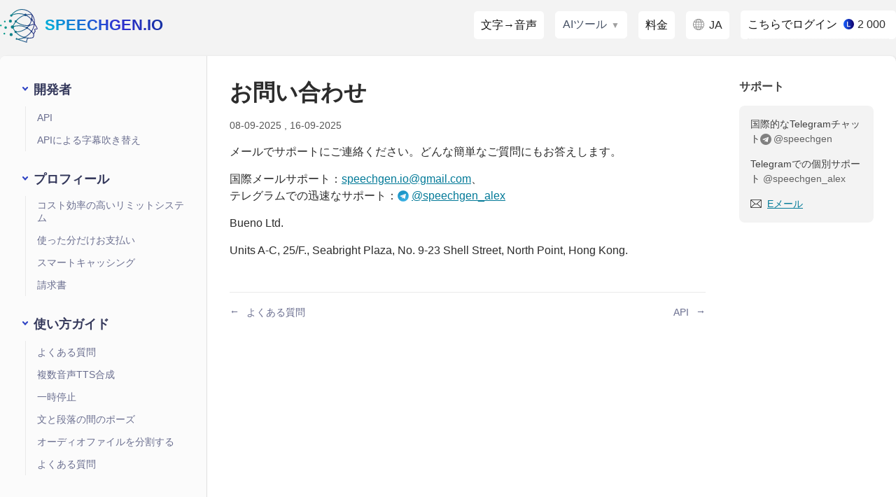

--- FILE ---
content_type: text/html; charset=UTF-8
request_url: https://speechgen.io/ja/node/contact/
body_size: 8536
content:
<!DOCTYPE html>
<html lang="ja">
    <head>
        <meta charset="utf-8">
        <meta name="viewport" content="width=device-width, initial-scale=1.0">

        <link rel="apple-touch-icon" sizes="180x180" href="/apple-touch-icon.png">
        <link rel="icon" type="image/png" sizes="32x32" href="/favicon-32x32.png">
        <link rel="icon" type="image/png" sizes="16x16" href="/favicon-16x16.png">
        <link rel="manifest" href="/site.webmanifest">

        <meta name="description" content="SpeechGenサポートの連絡先：メールアドレスとテレグラム" />
<meta property="og:type" content="article" />
<meta property="og:locale" content="ja_JP" />
<meta property="og:description" content="" />
<meta name="twitter:description" content="" />
<meta property="og:url" content="https://speechgen.io/ja/node/contact/" />
<meta property="og:title" content="SpeechGenサポートへのお問い合わせ" />
<meta property="og:site_name" content="SpeechGen.io" />
<meta property="og:image" content="https://speechgen.io/img/sgdegault.jpg" />
<meta name="twitter:title" content="SpeechGenサポートへのお問い合わせ" />
<meta name="twitter:card" content="summary" />
<meta name="twitter:image" content="https://speechgen.io/img/sgdegault.jpg" />
<link rel="canonical" href="https://speechgen.io/ja/node/contact/" />
<link rel="alternate" href="https://speechgen.io/nb/node/contact/" hreflang="nb" />
<link rel="alternate" href="https://speechgen.io/en/node/contact/" hreflang="en" />
<link rel="alternate" href="https://speechgen.io/de/node/contact/" hreflang="de" />
<link rel="alternate" href="https://speechgen.io/tr/node/contact/" hreflang="tr" />
<link rel="alternate" href="https://speechgen.io/it/node/contact/" hreflang="it" />
<link rel="alternate" href="https://speechgen.io/es/node/contact/" hreflang="es" />
<link rel="alternate" href="https://speechgen.io/pt/node/contact/" hreflang="pt" />
<link rel="alternate" href="https://speechgen.io/fr/node/contact/" hreflang="fr" />
<link rel="alternate" href="https://speechgen.io/da/node/contact/" hreflang="da" />
<link rel="alternate" href="https://speechgen.io/pl/node/contact/" hreflang="pl" />
<link rel="alternate" href="https://speechgen.io/nl/node/contact/" hreflang="nl" />
<link rel="alternate" href="https://speechgen.io/ro/node/contact/" hreflang="ro" />
<link rel="alternate" href="https://speechgen.io/el/node/contact/" hreflang="el" />
<link rel="alternate" href="https://speechgen.io/sv/node/contact/" hreflang="sv" />
<link rel="alternate" href="https://speechgen.io/cs/node/contact/" hreflang="cs" />
<link rel="alternate" href="https://speechgen.io/fi/node/contact/" hreflang="fi" />
<link rel="alternate" href="https://speechgen.io/fil/node/contact/" hreflang="fl" />
<link rel="alternate" href="https://speechgen.io/bg/node/contact/" hreflang="bg" />
<link rel="alternate" href="https://speechgen.io/ar/node/contact/" hreflang="ar" />
<link rel="alternate" href="https://speechgen.io/kk/node/contact/" hreflang="kk" />
<link rel="alternate" href="https://speechgen.io/he/node/contact/" hreflang="he" />
<link rel="alternate" href="https://speechgen.io/sr/node/contact/" hreflang="sr" />
<link rel="alternate" href="https://speechgen.io/sk/node/contact/" hreflang="sk" />
<link rel="alternate" href="https://speechgen.io/lt/node/contact/" hreflang="lt" />
<link rel="alternate" href="https://speechgen.io/hu/node/contact/" hreflang="hu" />
<link rel="alternate" href="https://speechgen.io/vi/node/contact/" hreflang="vi" />
<link rel="alternate" href="https://speechgen.io/ca/node/contact/" hreflang="ca" />
<link rel="alternate" href="https://speechgen.io/ko/node/contact/" hreflang="ko" />
<link rel="alternate" href="https://speechgen.io/th/node/contact/" hreflang="th" />
<link rel="alternate" href="https://speechgen.io/ms/node/contact/" hreflang="ms" />
<link rel="alternate" href="https://speechgen.io/zh/node/contact/" hreflang="zh" />
<link rel="alternate" href="https://speechgen.io/id/node/contact/" hreflang="id" />
<link rel="alternate" href="https://speechgen.io/ja/node/contact/" hreflang="ja" />
<link rel="alternate" href="https://speechgen.io/en/node/contact/" hreflang="x-default" />
<title>SpeechGenサポートへのお問い合わせ</title>
         
        <link rel="stylesheet" href="/css/style.css?v2.1"><link rel="stylesheet" href="/css/style_ja.css?v2.1">     
    </head>

    <body>
        <div class="fixtop fix_disable">
            <div class="contnr morda">
                <div class="rowMenu">
                    <div class="megatop">

        
    <div class="logobox"><div class="logo logoh1"><span><a href="/ja/"><img src="/img/sg.svg" alt="SpeechGen logo">SpeechGen.io</a></span></div> <span class="menuButton soloMenu">メニュー</span></div>

    <div class="topMenubox topMenuSearch menuV2">

                                 
                <div class='catTopLink'><a href="/ja/" class="main-service">文字→音声</a></div>

                <div class="ai-nav-dropdown">
                  <span class="ai-nav-link ai-nav-dropdown-trigger">AIツール</span>
                  <div class="ai-nav-dropdown-panel">
                    <div class="ai-nav-dropdown-section">
                      
                      <ul class="ai-nav-section-links">
                        <li><a href="/ja/voices/">AIボイス</a></li>
                        <li><a href="/ja/subs/">字幕→音声</a></li>
                        <li><a href='/ja/node/faq/'>よくある質問</a></li> 
                        <li><a href='/ja/node/api/'>API</a></li>                      </ul>
                    </div>
                                        <div class="ai-nav-dropdown-section">
                      <a href="/ja/transcribe/" class="ai-nav-section-title">音声→文字</a>
                      <ul class="ai-nav-section-links">
                        <li><a href="/ja/transcribe/youtube/">YT文字起こし</a></li>
                        <li><a href="/ja/transcribe/video/">動画ファイル</a></li>
                      </ul>
                    </div>
                                      </div>
                </div>

                <div class="catTopLink"><a href="/ja/pricing/">料金</a></div>
              

                <div class="catTopLink  lang_ja" ><span id="choiceLangBttn">ja</span></div> 
                <div class="regorlog monetMenu">
                    <div class="tooltip w220">
                        <a href="/ja/enter/">こちらでログイン</a> 
                        <span class="balans_coins">2 000</span>                    </div>
                </div> 
                
    </div>  
</div>
                </div>
            </div>
        </div>   

        <div class="contnr newgrid ">
            <div class="dashBoard">
                <div class="oh">
                    <div class="w100 faqContainer">
                            <!-- CONTENT -->              
                                            <div class="faqside" id="menuToggle">   
                            <div class="closeLM">
                                <span class="s1"></span> 
                                <span class="s2"></span>
                                <span class="s3"></span>
                            </div>                  
                        <div class="fader"></div>
                        <div id="menu">
                            <div class="faqLinxBox">
                                <h2 class="h2switch">開発者</h2><ul class="infaq"><li><a href="/ja/node/api/">API</a></li><li><a href="/ja/node/api-subs/">APIによる字幕吹き替え</a></li></ul><h2 class="h2switch">プロフィール</h2><ul class="infaq"><li><a href="/ja/node/limit-system/">コスト効率の高いリミットシステム</a></li><li><a href="/ja/node/one-time-payments/">使った分だけお支払い</a></li><li><a href="/ja/node/caching-benefits/">スマートキャッシング</a></li><li><a href="/ja/node/invoice/">請求書</a></li></ul><h2 class="h2switch">使い方ガイド</h2><ul class="infaq"><li><a href="/ja/node/faq/">よくある質問</a></li><li><a href="/ja/node/multi-voice/">複数音声TTS合成</a></li><li><a href="/ja/node/pausa/">一時停止</a></li><li><a href="/ja/node/custom-pausa/">文と段落の間のポーズ</a></li><li><a href="/ja/node/cut/">オーディオファイルを分割する</a></li><li><a href="/ja/node/intonation/">よくある質問</a></li></ul>                            </div>
                        </div>  
                </div> 
                <div class="faqRightArea" id="blockB">
                    <div class="faqcontent" id="faqcontent">
                        <div class="article" itemscope itemtype="https://schema.org/NewsArticle">
                            <h1 itemprop="headline">お問い合わせ</h1>
                                                       
                            <p class="date"><span itemprop="datePublished" content="2025-09-08T16:07:56+00:00">
                                08-09-2025                                </span>, 
                              <span itemprop="dateModified" content="2025-09-16T23:37:39+00:00">
                                16-09-2025
                              </span>                            </p>
                                                       
                                                        <p>メールでサポートにご連絡ください。どんな簡単なご質問にもお答えします。</p>
<p>国際メールサポート：<a href="mailto:speechgen.io@gmail.com">speechgen.io@gmail.com</a>、<br /> テレグラムでの迅速なサポート：<a href="https://t.me/speechgen_alex" target="_blanc">@speechgen_alex</a></p>
<p>Bueno Ltd.</p>
<p>Units A-C, 25/F., Seabright Plaza, No. 9-23 Shell Street, North Point, Hong Kong.</p>                        </div>
                        <div class="nextprev">
                            
                                    <div class="prev">
                                        <a href="/ja/node/intonation/"><span>よくある質問</span></a>
                                    </div>
                                    <div class="next">
                                        <a href="/ja/node/api/"><span>API</span></a>
                                    </div>                        </div>
                    </div>

                    <div class="faqright" id="faqright">
                        <div id="supportBox">
                            <h2>サポート</h2>
                            <div class="graybox">
                                <p>国際的なTelegramチャット<a href="https://t.me/speechgen" target="_blanc" rel="nofollow">@speechgen</a></p>
<p>Telegramでの個別サポート <a href="https://t.me/speechgen_alex" target="_blanc" rel="nofollow">@speechgen_alex</a></p>
<p><a href="/ja/node/contact/" target="_blanc" rel="nofollow">Eメール</a></p>                            </div>
                        </div>
                                            </div> 
                </div> 
  
                    </div>
                </div>
                <footer> 
    <div class="richFooter">


        

        <div class="fbox">
            <p class="strong">サポート</p>
            <ul>
                <li>
                    <a href='/ja/node/contact/'>お問い合わせ</a>                </li>
                <li><a href="https://t.me/SpeechGen_io" rel="nofollow" target="_blank">Telegram Group</a></li>
                <li><a href="https://t.me/speechgen" rel="nofollow" target="_blank">Telegram Chat</a></li>
                <li><a href="https://github.com/speechgen" rel="nofollow" target="_blank">Github</a></li>

            </ul>
        </div>


        <div class="fbox">
            <p class="strong">よくある質問</p>
            <ul>
                <li><a href='/ja/node/faq/'>よくある質問</a>                </li>
                <li><a href="/en/blog/">Blog</a></li>
                <li><a href='/ja/node/api/'>API</a>                </li>
                <li><a href="/ja/pricing/" rel="nofollow">料金</a></li>

            </ul>
        </div>

        <div class="fbox">
            <p class="strong">メディア</p>
            <ul>
                <li><a href="https://www.youtube.com/@speechgen" rel="nofollow" target="_blank">Youtube</a></li>
                <li><a href="https://twitter.com/speechgen" rel="nofollow" target="_blank">Twitter</a></li>
                <li><a href="https://www.facebook.com/speechgen" rel="nofollow" target="_blank">Facebook</a></li>
                <li><a href="https://rss.com/podcasts/speechgen/" rel="nofollow" target="_blank">Podcast</a></li>
            </ul>
        </div>


                <div class="fbox">
            <p class="strong">AIツール</p>
            <ul>                
                <li><a href="/ja/">文字→音声</a></li>
                <li><a href="/ja/transcribe/">音声→文字</a></li> 
                <li><a href="/ja/subs/">字幕→音声</a></li>
                <li><a href="/ja/voices/">AIボイス</a></li>  
             
                <li><a href="/ja/docx/">Docx音声</a></li>
                <li><a href="/ja/pdf/">PDF音声</a></li>                
                <li><a href="/ja/transcribe/youtube/">YT文字起こし</a></li> 
                <li><a href="/ja/transcribe/video/">動画ファイル</a></li> 
            </ul>
        </div>
        
        

        <div class="fbox">
            <p class="strong">規約</p>
            <ul>
                <li><a href='/ja/node/privacy/'>プライバシー</a></li>
                <li><a href='/ja/node/dmca/'>DMCA</a></li>
            </ul>
            <p class="strong">設定</p>
            <ul>
                <li><span id='gdpr_setting' class='txtlink'>クッキーの設定</span></li>
                <li><a href="https://www.google.com/intl/ja/policies/privacy/" target="_blank">Recaptcha privacy</a><span aria-hidden="true" role="presentation"></span></li>
                <li><a href="https://www.google.com/intl/ja/policies/terms/" target="_blank">Recaptcha terms</a></li>
            </ul>            
        </div>
    </div>
    <div class="copyright">© 2026 <a href="/"><span>SpeechGen.io</span> – ai Text to Speech</a></div>
</footer>             </div>
            <div class='priceBox addBalancePop'></div>
            <div id="message"></div>
            <!--modal for images-->
            <div id="myModal" class="modal">
              <span class="close">&times;</span>
              <img class="modal-content" id="img01">
              <div id="caption"></div>
            </div>
        </div>	
                <div class="cookies none">        
            <p><b> 当ウェブサイトでは、最高の体験を提供するためにクッキーを使用しています。<a href="/ja/node/privacy/" target="_blank" rel="nofollow">詳細については、プライバシーポリシーをご覧ください。</a></p>
            <div class="terms">
                <label class="container">必要                    <input type="checkbox" checked="checked" disabled >
                    <span class="checkmark"></span>
                </label> 
                <label class="container">分析                    <input type="checkbox" id="gdpr_ga" checked="checked">
                    <span class="checkmark"></span>
                </label> 
                <div class="accept">クッキーを許可</div>
            </div>
        </div>

        <script>            
            var GTId = 'G-PGCJ0P8P55';
            function initializeGoogleTagManager() {
              window.dataLayer = window.dataLayer || [];
              function gtag(){dataLayer.push(arguments);}
              gtag('js', new Date());
              gtag('config', GTId);
            }
            function loadGoogleTagManagerScript() {
                var scriptElement = document.createElement('script');
                scriptElement.async = true;
                scriptElement.src = 'https://www.googletagmanager.com/gtag/js?id='+GTId;
                scriptElement.onload = initializeGoogleTagManager;
                document.head.appendChild(scriptElement);
            }              
            function showGdpr() {
                let gdpr_ga = localStorage.getItem("gdpr_ga");
                let gdprGaCheckbox = document.querySelector(".cookies #gdpr_ga");
                if(gdprGaCheckbox){
                    if (gdpr_ga === null || gdpr_ga == 1) {
                        gdprGaCheckbox.checked = true;
                    } else {
                        gdprGaCheckbox.checked = false;
                    }
                    document.querySelector(".cookies").classList.remove("none");                    
                }
            }
            function closeGdpr() {
                console.log("gdpr close");
                document.querySelector(".cookies").classList.add("none");
            }
            function showGA(){
                console.log("GA show");
                loadGoogleTagManagerScript();
                            }
            //localStorage.removeItem("gdpr_ga");
            let gdpr_ga = localStorage.getItem("gdpr_ga");
            if(gdpr_ga === null){
                //showGdpr();
                showGA();
            }else{
                if(gdpr_ga == 1){
                    showGA();
                }else{
                    // ga disabled
                }
            }
            
            document.querySelector(".cookies .accept").addEventListener("click", function(e) {
                const isChecked = document.querySelector(".cookies #gdpr_ga").checked;
                if (isChecked) {
                    localStorage.setItem("gdpr_ga", 1);
                    showGA();
                } else {
                    localStorage.setItem("gdpr_ga", 0);
                }
                closeGdpr();
            });
            document.querySelector("#gdpr_setting").addEventListener("click", function(e) {
                showGdpr();
            });          
        </script>
    

 
        
    </body>    

    <script src = "/js/jquery-3.5.1.min.js"></script>   
    <script async src="/js/wavesurfer.min.js"></script>
    <script async src="/js/syntax.js?v=v2.1"></script>    

    
    
    <script type="text/javascript">   
        let currentAudio = null;
        $('.audio-player').each(function () {
            const audioSrc = $(this).data('audio-src');
            const audio = new Audio(audioSrc);
            const playBtn = $(this).find('.play-btn');
            playBtn.on('click', function () {
                if (currentAudio && currentAudio !== audio) {
                    currentAudio.pause();
                    currentAudio.currentTime = 0;
                    updateButton($(currentAudio.playBtn), 'play');
                }
                if (audio.paused) {
                    audio.play();
                    updateButton($(this), 'pause');
                } else {
                    audio.pause();
                    updateButton($(this), 'play');
                }
                currentAudio = audio;
                audio.playBtn = this;
            });
            audio.addEventListener('ended', function () {
                updateButton($(playBtn), 'play');
            });
        });
        function updateButton(button, action) {
            button.attr('class', 'play-btn ' + action);
        }
        
        //modal img
        var images = $(".article img");
        var modal = $("#myModal");
        var modalImg = $("#img01");
        var captionText = $("#caption");
        var span = $(".close").eq(0); // Кнопка закрыть
        function openModal() {
            console.log("img");
            modal.css("display", "block");
            modalImg.attr("src", $(this).attr("src"));
            captionText.html($(this).attr("alt"));
        }
        images.on("click", openModal);
        span.on("click", function () {
            modal.css("display", "none");
        });
        modal.on("click", function (event) {
            if (event.target === modal[0]) {
                modal.css("display", "none");
            }
        });
        var excludedImages = $(".no-modal img");
        excludedImages.off("click", openModal);
        excludedImages.on("click", function (event) {
            event.stopPropagation(); 
        });
        
        

        var navigationLinks = $('#navigation > ul > li > a');
        var sections = $($(".toc").get().reverse());
        var sectionIdTonavigationLink = {};
        sections.each(function() {
            var id = $(this).attr('id');
            sectionIdTonavigationLink[id] = $('#navigation > ul > li > a[href=\\#' + id + ']');
        });            
        function throttle(fn, interval) {
            var lastCall, timeoutId;
            return function () {
                var now = new Date().getTime();
                if (lastCall && now < (lastCall + interval) ) {
                    clearTimeout(timeoutId);
                    timeoutId = setTimeout(function () {
                        lastCall = now;
                        fn.call();
                    }, interval - (now - lastCall) );
                } else {
                    lastCall = now;
                    fn.call();
                }
            };
        }
        function highlightNavigation() {
            var scrollPosition = $(window).scrollTop();
            sections.each(function() {
                var currentSection = $(this);
                var sectionTop = currentSection.offset().top;
                if (scrollPosition >= sectionTop) {
                    var id = currentSection.attr('id');
                    var navigationLink = sectionIdTonavigationLink[id];
                    if (!navigationLink.hasClass('active')) {
                        navigationLinks.removeClass('active');
                        navigationLink.addClass('active');
                    }
                    return false;
                }
            });
        }
        $(window).scroll( throttle(highlightNavigation,100));   
            
        function inWindow(el) {
            var scrollTop = $(window).scrollTop();
            var windowHeight = $(window).height();
            var offset = el.offset();
            if (scrollTop <= offset.top && ((el.height() - el.height() + 1) + offset.top) < (scrollTop + windowHeight)) {
                return 1;
            }
            return 0;
        }
        function lazyPlayers(wavesurferARR, ua, msie, msedge, vivaldi) {
            $.each($(".onetrack").not(".loaded"), function (i, el) {
                let element = $(el);
                if (inWindow(element)) {
                    element.addClass("loaded");
                    $(el).find(".wave").html('<div class="waveLoader"><img src="/img/dispic/loader3.gif"></div>');
                    initNextPlayer(el, wavesurferARR, ua, msie, msedge, vivaldi,0);
                }
            });
        }
        function popMessage(text){
            $("#message").html(text);
            $("#message").find(".closeModal").click(function (e) {
                $("#message").html("");
            });
            $("#message").find(".fade").on("click", function () {
                $("#message").html("");
            });
        }

        function expandOffers(mainDivSelector = ".offer", offerSelector = ".readmore-link") {
            $(offerSelector).click(function (e) {
                if (window.innerWidth < 600) {
                    var mainDiv = $(this).closest(mainDivSelector);
                    var isExpanded = mainDiv.hasClass("expand");
                    if (!isExpanded) {
                        mainDiv.addClass("expand");
                    } else {
                        mainDiv.removeClass("expand");
                    }
                } else {
                    var isExpanded = $(mainDivSelector).hasClass("expand");
                    if (!isExpanded) {
                        $(mainDivSelector).addClass("expand");
                    } else {
                        $(mainDivSelector).removeClass("expand");
                    }
                }
            });
        }
        
        function initNextPlayer(el, wavesurferARR, ua, msie, msedge, vivaldi, autoplay = 0, isfixed = 0) {
            var backaudio = "MediaElement";
            var audiopreload = "metadata";
            if (msedge > 0 || vivaldi > 0)
                backaudio = "WebAudio";
            var waveform_src = $(el).attr("data-track");
            var waveform_id = $(el).attr("data-id");  
            var waveform_peak = $(el).attr("data-peak");
            let wavecontainer = '#waveform-' + waveform_id;
            if(isfixed){
                wavecontainer = "#waveform";
            }
            var wavesrf = WaveSurfer.create({
                container: wavecontainer,
                waveColor: '#666',
                progressColor: '#e7077b',
                height: 50,
                normalize: true,
                responsive: true,
                scrollParent: false,
                cursorWidth: 1,
                backend: backaudio
            });
            wavesrf.backend.song = waveform_src;
            if(!isfixed){
                wavesurferARR[waveform_id] = wavesrf;
            } 
            if(!waveform_peak){
                console.log(waveform_peak);
                waveform_peak = '/index.php?r=site/SpeakPeaks&id='+waveform_id+"&s";
            }
            fetch(waveform_peak).then(response => {
                if (!response.ok) {
                    console.error('error', response.status);
                    throw new Error("HTTP error " + response.status);
                }
                return response.json();
            }).then(peaks => {
                if (peaks.length > 0) {
                    if(isfixed){                        
                        wavesrf.load(waveform_src, peaks.data, audiopreload);
                    }else{
                        console.log('loaded peaks! len: ' + peaks.length);
                        wavesurferARR[waveform_id].load(waveform_src, peaks.data, audiopreload);
                        wavesurferARR[waveform_id].on("ready", function () {
                            $(el).find(".wave .waveLoader").empty();
                            if (autoplay) {
                                wavesurferARR.forEach(function (value, index) {
                                    if (index != waveform_id) {
                                        wavesurferARR[index].stop();
                                    }
                                });
                                $.each($(".Pause"), function (n, element) {
                                    if ($(element).attr("data-id") != waveform_id) {
                                        $(element).removeClass("Pause");
                                    }
                                });
                                wavesurferARR[waveform_id].playPause();
                                $(el).find(".playBu").toggleClass('Pause');
                            }
                            $(el).find(".playBu").on("click", function () {
                                wavesurferARR.forEach(function (value, index) {
                                    if (index != waveform_id) {
                                        wavesurferARR[index].stop();
                                    }
                                });
                                $.each($(".Pause"), function (n, element) {
                                    if ($(element).attr("data-id") != waveform_id) {
                                        $(element).removeClass("Pause");
                                    }
                                });
                                wavesurferARR[waveform_id].playPause();
                                $(this).toggleClass('Pause');
                            });
                        });
                        wavesurferARR[waveform_id].on('finish', function () {
                            $(el).find(".playBu").toggleClass('Pause');
                            wavesurferARR[waveform_id].stop();
                        });
                    }  
                }
            }).catch((e) => {
                console.error('error', e);
            });
            if(!isfixed){
                $(el).find(".toggle").on("click", function () {
                    var pl_inx = $(this).attr('data-id');
                    $("#podrobno" + pl_inx).slideToggle("300");
                    $(this).toggleClass("plusMinus");
                });
                $(el).find(".more").on("click", function () {
                    $(this).toggleClass("moreVis");
                    $(this).siblings(".complete").toggle();
                });
            }else{
                return wavesrf;
            }
        }   
        
        
    function popBalClInt($req=null){
        $addBalancePop = $(".addBalancePop");
        $addBalancePop.find(".closeModal").click(function(e) {
            if($req)  $req.abort();
            $addBalancePop.empty();
            $("body").removeClass("overlayed");
        });
        $addBalancePop.find(".fade").on("click", function() {
            if($req)  $req.abort();
            $addBalancePop.empty();
            $("body").removeClass("overlayed");
        }); 
        
    }
    function popBal(act, castCl="",callback) {
        $addBalancePop = $(".addBalancePop");
        $("body").addClass("overlayed");
        $addBalancePop.html("<div class='overlay"+castCl+"'><div class='modalwindow prisingBox'><span class='closeModal'>×</span><div class='loading'></div></div><div class='fade'></div></div>");
        var jqxhr = $.ajax({
            url: act,
            type: 'GET',
            success: function(data) {
                if (data) {                    
                    $addBalancePop.html(data);
                    if (typeof callback === 'function') {
                        callback(data); 
                    }
                    expandOffers();
                    popBalClInt(null);
                    $addBalancePop.find(".faq-heading").on("click", function() {
                        $(this).parent().toggleClass("checked");
                    });
                    //scrollToVisible($(".closeModal"));
                }
            }
        });
        popBalClInt(jqxhr);
    }

        $(document).ready(function () {
            $(window).scroll(function() {
                var scroll = $(window).scrollTop();
                if (scroll >= $('#supportBox').height()+120) {
                  $('#navigation').addClass('sticky');
                } else {
                  $('#navigation').removeClass('sticky');
                }
            });
            var blockA = document.getElementById('menuToggle');
            if(blockA){
                blockA.querySelector('.closeLM').addEventListener("click", function () {
                    blockA.classList.toggle('show');
                });
                var blockB = document.getElementById('blockB');
                if (blockA && blockB && blockB.offsetHeight > blockA.offsetHeight) {
                    blockA.classList.add('fix'); 
                }else{
                    console.log('no calc height')
                }
            }

            $(".h2switch").on("click", function () {
                $(this).toggleClass("switched");
            });

                
            
            
            var ua = navigator.userAgent.toLowerCase();
            var msie = ua.indexOf("trident");
            var msedge = ua.indexOf("edge");
            var vivaldi = ua.indexOf("vivaldi");
            var wavesurferARR = [];
            lazyPlayers(wavesurferARR, ua, msie, msedge, vivaldi);
            $(window).scroll(function () {
                lazyPlayers(wavesurferARR, ua, msie, msedge, vivaldi);
            });
            $("#choiceLangBttn").click(function () {
                popBal('/index.php?r=site/popLangs' + '&lang=ja',' langOpt');
            });          
            $(".menuButton").click(function () {
                $(".leftSupermenu").toggleClass("expandMenu");
                $(".megatop").toggleClass("clickMenu");
                $(this).toggleClass("closeMenu");
            });  
            $(".exampleCode .toggle").click(function () {
                var pl_inx = $(this).attr('data-id');
                $("#podrobno" + pl_inx).slideToggle("300");
                $(this).toggleClass("plusMinus");
            }); 
                    var staticPlayer = ".onetrack_bottom";     
                    if($(".loadTrack").length){
                        var wavesurfer = initNextPlayer(staticPlayer,wavesurfer, ua, msie, msedge, vivaldi,0,1);    
                        //$(staticPlayer)
                        $(".loadTrack").click(function () {
                            $(staticPlayer).removeClass("hide");
                            var audiopreload = "metadata";
                                var waveform_src = $(this).attr("data-track");
                                var waveform_id = $(this).attr("data-id");
                                var duration = $(this).attr("data-time");   
                                var name = $(this).attr("data-name");
                                $(".onetrack_bottom .waveTime").text(duration); 
                                $(".onetrack_bottom .govorit").html(name);
                                wavesurfer.stop();                            
                                console.log(waveform_src);
                                wavesurfer.backend.song = waveform_src;                            
                                fetch('/index.php?r=site/SpeakPeaks&id='+waveform_id).then(response => {
                                    if (!response.ok) {
                                        console.error('error', response.status);
                                        throw new Error("HTTP error " + response.status);
                                    }
                                    return response.json();
                                })
                                .then(peaks => {
                                    if(peaks.length > 0){
                                        //console.log('loaded peaks! len: ' + peaks.length);
                                        wavesurfer.load(waveform_src, peaks.data, audiopreload);
                                        wavesurfer.play();
                                        $(staticPlayer+" .playBu").removeClass('Pause');
                                        $(staticPlayer+" .playBu").addClass('Pause');
                                        $(".readerExample li").removeClass('highlight');
                                        let expandLi= $(".readerExample li[data-id='"+$(this).attr("data-id")+"']");
                                        if(expandLi){                                
                                            expandLi.addClass('highlight');
                                        }
                                    }
                                })
                                .catch((e) => {
                                    console.error('error', e);
                                });
                        }); 
                        $(staticPlayer+" .playBu").click(function () {
                            $(this).toggleClass('Pause');
                            wavesurfer.playPause();
                        });
                    }
                    
                    //rootLang
                    $(".langstring").click(function () {
                        let itemPr = $(this).parent();
                        let expand = $(itemPr).find(".ratingTable");
                        let showB = $(itemPr).find(".showexmpl");      
                            expand.toggleClass('hide');
                            showB.toggleClass('exndd');
                    });  
        });
        function copy(str) {
            let tmp = document.createElement('textarea'),
                    focus = document.activeElement;
            tmp.value = str;
            document.body.appendChild(tmp);
            tmp.select();
            document.execCommand('copy');
            document.body.removeChild(tmp);
            focus.focus();
        }
    </script>    
</html>

--- FILE ---
content_type: text/css
request_url: https://speechgen.io/css/style.css?v2.1
body_size: 75622
content:
html,body,div,span,applet,object,iframe,h1,h2,h3,h4,h5,h6,p,blockquote,pre,a,abbr,acronym,address,big,cite,code,del,dfn,em,img,ins,kbd,q,s,samp,small,strike,strong,sub,sup,tt,var,b,u,i,center,dl,dt,dd,ol,ul,li,fieldset,form,label,legend,table,caption,tbody,tfoot,thead,tr,th,td,article,aside,canvas,details,embed,figure,figcaption,footer,header,hgroup,menu,nav,output,ruby,section,summary,time,mark,audio,video{margin:0;padding:0;border:0;font:inherit;font-size:100%;vertical-align:baseline}html{line-height:1}ol,ul{list-style:none}table{border-collapse:collapse;border-spacing:0}caption,th,td{text-align:left;font-weight:normal;vertical-align:middle}q,blockquote{quotes:none}q:before,q:after,blockquote:before,blockquote:after{content:"";content:none}a img{border:none}article,aside,details,figcaption,figure,footer,header,hgroup,main,menu,nav,section,summary{display:block}*,*::before,*::after{box-sizing:border-box}*{margin:0}@media(prefers-reduced-motion: no-preference){html{interpolate-size:allow-keywords}}body{line-height:1.5;-webkit-font-smoothing:antialiased}img,picture,video{display:block;max-width:100%}input,button,textarea,select{font:inherit}p,h1,h2,h3,h4,h5,h6{overflow-wrap:break-word}p{text-wrap:pretty}h1,h2,h3,h4,h5,h6{text-wrap:balance}#root,#__next{isolation:isolate}body{font-family:-apple-system,BlinkMacSystemFont,"Segoe UI",Roboto,Arial,sans-serif,"Apple Color Emoji","Segoe UI Emoji";background:#f3f7f9}h1,h2,h3,h4,h5{font-weight:bold}.none{display:none}ol{margin-bottom:25px}html.rtl{min-width:auto}html.rtl .dash .dropdown button,html.rtl .dash .dialBu button{padding:0px 20px 0px 10px}html.rtl .voiceBoxZ button.xDrop .caret{right:8px}html.rtl .resize{right:auto;left:30px}html.rtl #result_area [id^=voise].voice{text-align:left}html.rtl .xvoicelist.lang_sprites .text::before{float:right;margin-right:0px;margin-left:5px}html.rtl [data_id=lang] .voiceBnt::before{float:right;margin-right:0px;margin-left:5px}html.rtl .logo.logoh1 img{margin-right:0;margin-left:10px}html.rtl .catTopLink #choiceLangBttn::before,html.rtl .chooseLanguageList li a::before,html.rtl .langgsBox li a::before{margin-right:0px;margin-left:7px}html.rtl .xvoicelist.shift.show{right:0;left:auto}.enterPage{background:#fff;padding-top:35px;padding-bottom:50px}.contnr{max-width:1400px;width:100%;margin-left:0px}.contnr.resized{max-width:90%}.contnr.resized.morda{max-width:90%}.contnr.morda{max-width:1200px;width:100%;margin-left:0px;margin:0 auto;margin-top:0px}.contnr.morda h2.big{font-size:36px;padding-bottom:0px;padding-top:0px;text-align:center}@media(max-width: 768px){.contnr.morda h2.big{font-size:24px}}.contnr.morda h1,.contnr.morda h2,.contnr.morda h3,.contnr.morda h4,.contnr.morda .h2{font-weight:bold}.contnr.morda h2{font-size:22px}.contnr.morda .h2{font-size:22px}.contnr.morda .h2black a{color:#000;text-decoration:none}.contnr.morda+footer,footer{margin:0 auto;padding-left:0px;padding-right:0px;max-width:1200px;margin-top:5px}.contnr.morda+footer,.contnr.newgrid+footer{margin:0 auto;padding-left:0px;padding-right:0px;max-width:1200px;margin-top:5px}.contnr.newgrid+footer{margin:0 auto;padding-left:0px;padding-right:0px;max-width:1290px;margin-top:5px}.fixtop{position:fixed;width:100%;height:72px;top:0px;left:0px;background:#f3f3f3;z-index:99999}.fixtop.fix_disable{position:unset}.fixtop.fix_disable .contnr.morda{max-width:1290px}.fixtop .megatop{overflow:unset;padding-top:0;padding-bottom:0;display:flex;justify-content:space-between;line-height:72px}.fixtop .megatop .switchSearch{display:none}@media(max-width: 768px){.fixtop{height:auto;position:relative}}.contnr.morda.nofixbox{margin-top:72px}.contnr.morda.nofixbox .singleprofile{width:100%}.contnr.morda.nofixbox .oh{display:block}@media(max-width: 768px){.contnr.morda.nofixbox{margin-top:0px;padding-top:0px}}.box1{margin-bottom:25px}.mb25{margin-bottom:25px}.topsrchbox{float:left;width:calc(100% - 430px);margin-top:12px;margin-left:20px}@media(max-width: 768px){.topsrchbox{float:left;width:calc(100% - 190px);margin-top:0px;margin-left:65px;margin-top:10px}}.srchbox{position:relative}.srchbox input::-webkit-input-placeholder{color:#666;font-style:italic;background:#fff}.srchbox input:-moz-placeholder{color:#666;font-style:italic;background:#fff}.srchbox input:-ms-input-placeholder{color:#666;font-style:italic;background:#fff}.srchbox input{width:100%;height:42px;padding-left:10px;border:2px solid #2e9b61;border-radius:5px;font-size:18px;outline:none;background:#fff;color:#666;padding-right:100px;line-height:42px}.srchbox button{position:absolute;top:0;right:0px;width:100px;height:42px;border:none;cursor:pointer;margin-right:0;line-height:32px;padding:0;padding-right:5px}.srchbox button:before{background:url(/img/sch.png) no-repeat;display:inline-block;width:22px;height:22px;content:" ";margin-right:9px;margin-bottom:-3px}.smallink{font-size:80%}a:link,a:visited,a:active{color:#037a98}a:hover{color:#e7077b}img{height:auto}.logo{overflow:hidden;clear:both;color:#fff;font-weight:bold;line-height:72px;max-height:72px;font-size:22px;text-transform:uppercase}.logo img{float:left;margin-right:10px}.logo span{background:linear-gradient(45deg, #00acd8 33%, #2f30d1 66%, #053183);-webkit-background-clip:text;-webkit-text-fill-color:rgba(0,0,0,0);display:table}.logo.logoh1 img{float:none;display:inline-block;line-height:72px;height:48px;vertical-align:middle}.logo.logoh1 span{display:inline-block;line-height:71px;font-size:22px;padding-right:8px}.logo.logoh1 span a{padding-left:0px;font-size:22px;line-height:71px}.catlistmorda{overflow:hidden;clear:both}.catlistmorda li{float:left;margin-right:10px;margin-bottom:10px;width:auto;padding-left:10px;padding-right:10px;line-height:40px;border:#4579b5 2px solid;border-radius:5px}.catlistmorda li a{text-decoration:none}.catlistmorda li a:hover{text-decoration:underline}.catlistmorda li.rootCatItem{margin-bottom:25px;padding:0;border:none}.catlistmorda li.rootCatItem a{font-size:24px;font-weight:bold}.catlistmorda li.rootCatItem li a{font-size:16px;font-weight:500}@media(max-width: 910px){.contnr.morda .catlistmorda li{float:none}}.tryUs{font-size:18px}.lftbx{width:200px;float:left;padding:20px;box-sizing:border-box}.rhtbx{width:700px;float:left;padding:20px;padding-left:40px;padding-right:30px;box-sizing:border-box}.w100{padding:30px}.w800{max-width:800px;margin:0 auto}.w640{max-width:640px;margin:0 auto}@media screen and (max-width: 910px){.rhtbx{width:100%}.lftbx{width:100%}}.oh{display:block;overflow:hidden;background:#fff;border-radius:8px;box-shadow:#ccc 1px 1px 3px 0px;margin-bottom:3px}@media(max-width: 728px){.oh{border-radius:8px;box-shadow:none}}.track{border-bottom:#ccc 1px solid;padding-bottom:20px;margin-bottom:20px}.track:last-child{border-bottom:none}.rlzvuk{overflow:hidden}.rlzvuk li{width:25%;float:left;margin-bottom:10px}.rlzvuk li a{margin-right:15px;display:block;color:#333;font-size:14px}.rlzvuk li a:hover{color:red}.rlzvuk li img{width:100%;border:#ccc 4px solid;box-sizing:border-box}.rlzvuk li span{display:block;width:100%;text-align:center;height:40px}.listsubcat a{color:#294248;text-decoration:none}.listsubcat a:hover{text-decoration:underline}.listsubcat .hdr{font-weight:bold;border-bottom:#333 4px solid}.listsubcat li{width:100%;border-bottom:#ccc 1px solid;padding-bottom:2px;margin-bottom:15px;overflow:hidden;display:block;clear:both;line-height:16px}.listsubcat li:last-child{border:none}.listsubcat li span{text-align:left;width:28%;float:left;display:block;font-size:14px;line-height:1.3}.listsubcat li span span{display:inline-block;float:none;width:auto;padding-right:5px}.listsubcat li span.dateCol{width:15%}.listsubcat li span.frstzvuk{width:40%}.listsubcat .namezBox ul.nameList{margin-bottom:25px;overflow:hidden}.listsubcat .namezBox ul.nameList li{display:inline-block;width:auto;border:none;margin:0;padding:0;margin-right:7px;margin-bottom:7px}.listsubcat .namezBox ul.nameList li.nameLink a{padding:7px;padding-left:12px;padding-right:12px;border:#ccc 1px solid;background:#fafafa;border-radius:5px;display:inline-block}.listsubcat .namezBox ul.nameList li.nameLink.polZh a{border:#e3afe5 1px solid;background:#feeef7}.listsubcat .namezBox ul.nameList li.nameLink.polM a{border:#afc1e5 1px solid;background:#eef3fe}.listsubcat .balanceTab .hdr,.listsubcat .balanceTab li{display:flex;justify-content:space-between;flex-wrap:nowrap;flex-direction:row;line-height:24px;padding-bottom:8px;margin-bottom:8px}.invoiceCol a{background:url(/img/icons/dwd0.png) no-repeat left center;padding-left:16px;background-size:12px}.invoiceCol a:hover{background:url(/img/icons/dwd3.png) no-repeat left center;background-size:12px}.customer-details{display:flex;flex-direction:column;border:1px solid #c7c7c7;padding:20px;margin-bottom:20px}.customer-details textarea{width:100%;padding:16px}.customer-details button{position:relative}.customer-details button.done::after{content:"";display:inline-block;margin-left:23px;position:absolute;color:#4cd033;width:24px;height:36px;background:url(/img/icons/check.png) no-repeat center center;background-size:100%;top:0}.customer-details button.error::after{content:"";display:inline-block;margin-left:23px;position:absolute;color:#d03333;width:24px;height:36px;background:url(/img/icons/xx.png) no-repeat center center;background-size:100%;top:0}.details-title{font-weight:bold;margin-bottom:10px}.details-content{margin-bottom:20px}footer{padding-top:25px;padding-bottom:25px;color:#333;text-align:center;position:relative;z-index:9}footer a{font-size:14px;color:#333}.catsublist{margin-bottom:25px}.catsublist li{display:inline-block}.catsublist li:after{content:","}.catsublist li:first-child:after{content:":"}.catsublist li:last-child:after{content:"."}.breadcrumb{padding-bottom:5px;padding-left:0}.breadcrumb .divider{padding-right:5px}.breadcrumb li{display:inline-block}.breadcrumb li a{padding-right:10px}.topnav{margin-left:20px}@media screen and (max-width: 768px){.contnr{width:100%;margin:0 auto;padding:0}}.menuButton2{display:block;margin-bottom:15px}.menuButton2:hover{cursor:pointer}.menuButton2.closeMenu2{position:absolute;background:url(/img/icon-menuClose.png) no-repeat;color:#fff;z-index:99999;left:20px;width:100%;background-position:0px 9px}.menuButton2.closeMenu2:hover{color:#fff}.p20{padding:20px}.voysover{margin:0 auto;float:none;clear:both;width:100%;box-sizing:border-box;margin-left:0;margin-right:0;margin:0 auto}.result_error{background:#f5d9d9;border:#b13f3f 1px solid;border-radius:7px;padding:15px;margin-bottom:25px}.result_error p{padding-bottom:0px}.historyLink{padding-top:15px}.historyLink a{background:url(/img/icons/history.png) no-repeat;padding-left:26px;background-size:20px;line-height:20px}#result_area .voice{padding-top:15px;padding-left:10px}#result_area .voice img{float:none;text-align:left;margin:0;display:inline-block;padding-right:5px}#result_area .dwdWrap{float:left;margin-right:0px;width:100%;text-align:center}#result_area .dwdButtn{border-radius:3px;padding:5px;padding-left:0px;color:#fff;text-decoration:none;padding-right:0px;background:#5d5d5d url(/img/icons/dwd.png) no-repeat 8px;background-size:15px 15px;background-position:8px center;font-size:14px;width:200px;padding:0;display:block;float:left;text-align:center;margin-left:1%;line-height:30px;float:right;padding-left:35px;padding-right:20px;margin-bottom:10px;box-sizing:border-box}#result_area .dwdButtn.delButtn{background:#885959 url(/img/ddt.png) no-repeat 8px}#result_area .dwdButtn.delButtn:hover{background:#692a2a url(/img/ddt.png) no-repeat 8px}#result_area .dwdButtn.delButtn .dwdButtn:hover{cursor:pointer}#result_area .rightWavebox{padding-top:10px;float:none;line-height:40px;width:100%;overflow:hidden}#result_area .dwdWrap{float:left;margin-right:0px;width:auto;text-align:center;display:flex}#result_area .trkinfo .wrapElements{border-right:0px #fff solid}#result_area .trkinfo .dwdWrap{float:left;margin-right:0px;width:auto;text-align:center;float:none;overflow:hidden}#result_area .trkinfo span:after{content:" "}#result_area .trkinfo span:last-child:after{content:" "}#result_area #result_area .trkinfo span:after{content:""}#result_area #result_area .trkinfo span:last-child:after{content:""}#result_area .wrapElements.smallBox .waveWrap{margin-left:0px;font-size:12px;line-height:14px;max-height:50px;overflow:hidden;background:#eee;float:none;margin-bottom:10px}#result_area .wrapElements.smallBox .dwdWrap{float:none;margin-right:0px;width:auto;text-align:center;margin:0 auto;width:100%;max-width:500px}.textareaBox.subMaster .subAssist{width:49%;height:auto;float:right;background:#fff;margin-bottom:12px;padding:15px;border-radius:5px;border-top-right-radius:0px;border-top-left-radius:0px;outline:none !important;-moz-appearance:none;border:2px solid #e39908;box-sizing:border-box;padding-top:16px;padding-bottom:25px;max-width:100%;overflow-y:scroll;min-width:auto;max-height:500px;margin-left:1%}@media(max-width: 650px){.textareaBox.subMaster .subAssist{width:100%;margin-left:0%}}.textareaBox.subMaster .subAssist .delButtn{position:absolute;right:24px;top:auto;cursor:pointer;z-index:999}.textareaBox.subMaster .sErrBox{margin-top:16px;font-size:14px;border-top:#ccc 1px solid;padding-top:8px;position:relative}.textareaBox.subMaster .sErrBox .gotoerr{font-size:12px}.textareaBox.subMaster .sErrBox:first-of-type{border-top:none;margin-top:0px;padding-top:0px}.textareaBox.subMaster .sErrBox:hover{background:#fffcf8}.textareaBox.subMaster .sErrBox p{margin-bottom:4px;padding-bottom:0px;color:#c76c2a;padding-right:24px;font-size:12px}.textareaBox.subMaster .sErrBox p a:link,.textareaBox.subMaster .sErrBox p a:visited,.textareaBox.subMaster .sErrBox p a:active{color:#5d3b2b}.textareaBox.subMaster .sErrBox p a:hover{color:#ea540d}.textareaBox.subMaster .sErrBox .delButtn{position:absolute;top:0px;right:8px}.textareaBox.subMaster .sErrBox .delButtn:hover{color:red}.textareaBox.subMaster #mytextarea{width:50% !important;float:left;border-top:2px solid #999;min-width:auto}@media(max-width: 650px){.textareaBox.subMaster #mytextarea{width:100% !important;margin-left:0%}}.textareaBox.subMaster .calc_box{display:none}#mytextarea{background:#fff;margin-bottom:12px;width:100%;padding:15px;border-radius:5px;outline:none !important;-moz-appearance:none;border:2px solid #999;box-sizing:border-box;padding-top:16px;padding-bottom:25px;max-width:100%;min-width:100%;width:100%;border-top-left-radius:0;border-top-right-radius:0;border-top:0px}#mytextarea.ssml{padding-top:16px}#mytextarea:focus{outline:none !important;border:2px solid #5877c4;border-top:0px}button,.button,.respeech,#saveIntonation,#delPoint{background:#004bff;border:none;padding:10px;padding-left:15px;font-size:14px;color:#fff;border-radius:7px;display:inline-block;margin-right:5px;padding-right:15px}button:hover,.button:hover,.respeech:hover{background:#0050a0;cursor:pointer}.respeech{background:#d45757}a.button{color:#fff;text-decoration:none}a.button:hover{color:#fff;background:#0050a0}button#stop{background:#c15060;display:none}.buttonsTexarea{margin-bottom:20px;text-align:left}.buttonsTexarea button#stop,.buttonsTexarea button#insert,.buttonsTexarea button.addVoice{width:48%;background:#4f7e9c}.buttonsTexarea button#stop:hover,.buttonsTexarea button#insert:hover,.buttonsTexarea button.addVoice:hover{background:#0050a0}.buttonsTexarea button.addVoice{float:right;margin-right:0px;background:#4f7e9c}.buttonsTexarea button.addVoice:hover{background:#0050a0}.textareaBox{position:relative;overflow:hidden;margin-bottom:0px}.textareaBox .loading{display:block;position:absolute;width:calc(100% - 4px);height:calc(100% - 15px);background:hsla(0,0%,100%,.7803921569) url(/img/icons/DualRing-1s-38px.svg) no-repeat center center;left:2px;top:2px}.textareaBox:hover .Buttnz button{background-color:#4f7ca7}.textareaBox:hover .Buttnz button.BtnaddVoice{background-color:#4f7ca7}.textareaBox:hover .Buttnz button.BtnaddCut{background-color:#4f7ca7}.textareaBox:hover .Buttnz button.BtnPause{background-color:#4f7ca7}.textareaBox:hover .Buttnz button.BtnContour{background-color:#4f7ca7}.textareaBox:hover .Buttnz button.BtnClear{background-color:#4f7ca7}.textareaBox:hover .Buttnz button.BtnClearStrong{background-color:#4f7ca7}.textareaBox:hover .Buttnz button.BtnSSML{background-color:#4f7ca7}.textareaBox:hover .Buttnz button#prev{background-color:#4f7ca7}.textareaBox:hover .Buttnz button#next{background-color:#4f7ca7}.Inbuttons{font-size:14px;left:2px;top:2px;width:100%;background:#f1f1f1;padding:10px;padding-bottom:5px;border-top-left-radius:3px;border-top-right-radius:3px;border:2px solid #999;border-bottom:0}.Inbuttons .Buttnz{font-size:0px}@media(max-width: 660px){.Inbuttons .Buttnz{display:flex;flex-wrap:nowrap;justify-content:space-evenly}}.Inbuttons .Buttnz button.BtnFile{background:url(/img/newui/f4.png) no-repeat center center;background-color:#99a2a8;background-size:26px;font-size:0px;padding-left:32px;width:52px}.Inbuttons .Buttnz button.BtnFile:hover{background:#bb58d7 url(/img/newui/f4.png) no-repeat center center;background-size:28px}@media(max-width: 660px){.Inbuttons .Buttnz button.BtnFile{background:url(/img/txtarea/pz.png) no-repeat center center;background-color:#99a2a8;font-size:0px;padding-left:5px}.Inbuttons .Buttnz button.BtnFile:hover{background:#bb58d7 url(/img/newui/f4.png) no-repeat center center}}.Inbuttons .Buttnz button{margin-bottom:5px;padding:7px;padding-left:5px;padding-right:5px;float:left;height:32px;min-width:30px;background-color:#99a2a8}.Inbuttons .Buttnz button.BtnaddVoice{background:url(/img/ui/voice.svg) no-repeat center center;min-width:40px;font-size:12px;background-color:#99a2a8;background-size:24px}.Inbuttons .Buttnz button.BtnaddVoice:hover{background:#4f7ca7 url(/img/ui/voice2.svg) no-repeat center center;background-size:20px}@media(max-width: 660px){.Inbuttons .Buttnz button.BtnaddVoice{font-size:0px}}.Inbuttons .Buttnz button.BtnaddCut{background:url(/img/ui/cut.svg) no-repeat center center;background-size:20px;background-color:#99a2a8}.Inbuttons .Buttnz button.BtnaddCut:hover{background:#4f7ca7 url(/img/ui/cut.svg) no-repeat center center;background-size:20px}.Inbuttons .Buttnz button.addSound{background:url(/img/icons/add_sound5.svg) no-repeat no-repeat center center;padding-left:0px;font-size:20px;width:34px;padding-right:0px;background-color:#99a2a8;background-size:20px}.Inbuttons .Buttnz button.addSound:hover{background:#52b3f2 url(/img/icons/add_sound5.svg) no-repeat no-repeat center center;background-size:20px}.Inbuttons .Buttnz button.BtnPause{background:url(/img/ui/pause.svg) no-repeat center center;background-color:#99a2a8;padding-left:32px;background-size:70%}.Inbuttons .Buttnz button.BtnPause:hover{background:#4f7ca7 url(/img/ui/pause.svg) no-repeat center center;background-size:70%}.Inbuttons .Buttnz button.BtnFile{background:url(/img/newui/f4.png) no-repeat center center;background-color:#99a2a8;padding-left:32px;background-size:26px;width:52px}@media(max-width: 660px){.Inbuttons .Buttnz button.BtnFile{width:32px;background-size:60%}}.Inbuttons .Buttnz button.BtnFile:hover{background:url(/img/newui/f4.png) no-repeat center center;background-size:70%;background-size:26px;background-color:#bb58d7}@media(max-width: 660px){.Inbuttons .Buttnz button.BtnPause{background:url(/img/ui/pause.svg) no-repeat center center;background-color:#99a2a8;font-size:0px;padding-left:5px;background-size:70%}}.Inbuttons .Buttnz button.BtnContour{background:url(/img/ui/tone.svg) no-repeat center center;background-color:#99a2a8;background-size:20px;min-width:35px}.Inbuttons .Buttnz button.BtnContour:hover{background:#4f7ca7 url(/img/ui/tone.svg) no-repeat center center;background-size:20px}.Inbuttons .Buttnz button.BtnClear{background:url(/img/ui/arch.svg) no-repeat center center;background-color:#99a2a8;background-size:20px}.Inbuttons .Buttnz button.BtnClear:hover{background:#4f7ca7 url(/img/ui/arch.svg) no-repeat center center;background-size:20px}.Inbuttons .Buttnz button.BtnClearStrong{background:url(/img/txtarea/udar2.png) no-repeat center center;background-color:#99a2a8;padding-left:25px;background-size:18px}.Inbuttons .Buttnz button.BtnClearStrong:hover{background:#4f7ca7 url(/img/txtarea/udar2.png) no-repeat center center;background-size:18px;padding-left:25px}@media(max-width: 660px){.Inbuttons .Buttnz button.BtnClearStrong{background:url(/img/txtarea/udar2.png) no-repeat center center;background-color:#99a2a8;background-size:18px;font-size:12px;padding-left:25px}}.Inbuttons .Buttnz button.BtnSSML{font-stretch:ultra-condensed;font-size:12px}.Inbuttons .Buttnz button#prev{background:url(/img/ui/sfed.svg) no-repeat center center;background-color:#99a2a8;font-size:0;background-size:24px}.Inbuttons .Buttnz button#prev:hover{background:#4f7ca7 url(/img/ui/sfed.svg) no-repeat center center;background-size:24px}.Inbuttons .Buttnz button#next{background:url(/img/ui/sbkwrd.svg) no-repeat center center;background-color:#99a2a8;background-size:24px;font-size:0}.Inbuttons .Buttnz button#next:hover{background:#4f7ca7 url(/img/ui/sbkwrd.svg) no-repeat center center;background-size:24px}.ButtnzSSML{display:none}.ssml .ButtnzSSML{display:block;width:100%;float:none;clear:both;padding-bottom:5px}.ssml .ButtnzSSML span{display:inline-block;margin-right:5px;border:#ccc 1px solid;font-size:12px;padding-left:7px;padding-right:7px;border-radius:3px;background:#fff}.ssml .ButtnzSSML span.break{display:inline-block;width:auto;margin:auto;overflow:unset}.ssml .ButtnzSSML span:hover{cursor:pointer;background:#2e9b61;color:#fff}.bigButt button#start,.bigButt button#stop{height:70px;font-size:20px;padding-left:50px;padding-right:50px}.speakers .speaker_menu{margin-bottom:10px}.speakers select{padding:5px;border-radius:5px;font-size:14px;margin-right:5px}.speakers select:hover{cursor:pointer}.speakers button{font-size:14px;padding:6px;padding-left:15px;padding-right:15px}.speakers+button{padding:5px;padding-left:15px;padding-right:15px;margin-bottom:10px;width:100%;background:#fff;border:2px #2e9b61 solid;color:#2e9b61}.speakers+button:hover{cursor:pointer;border:2px #0050a0 solid;color:#0050a0}#under_txtarea{clear:both;margin-bottom:25px}.settbutt{margin-bottom:12px;display:flex;flex-wrap:wrap;justify-content:space-between;font-size:16px;border-radius:4px}@media(max-width: 980px){.settbutt{font-size:14px}}.settbutt .format{display:inline-block;width:calc(25% - 10px)}@media(max-width: 768px){.settbutt .format{display:inline-block;width:calc(50% - 10px);margin-bottom:8px}}@media(max-width: 550px){.settbutt .format{width:calc(50% - 4px)}}.settbutt select{width:100%;padding:5px;color:#8d8d8d;font-size:14px}.settbutt select:focus{color:#333}.settbutt.subspeed .format{width:100%;margin:0}.settbutt.subspeed .format.subspeedset2{width:calc(50% - 4px)}.settbutt.subspeed .format.subspeedrule{display:none}.settbutt.subspeed .format.subspeedset2+.format.subspeedrule{display:block;width:calc(50% - 4px)}.dash .bigButt .settbutt+button,.dash .bigButt .settbutt+button+button{width:calc(100% - 0px)}#dobuttons{float:left}#balans{float:right;text-align:right;line-height:40px}.balans_coins{text-decoration:none;padding-left:25px;background:url(/img/ui/ll2.svg) no-repeat left center;margin-right:5px;background-size:16px}.oh .balans_coins{padding-left:22px;background:url(/img/ui/ll2.svg) no-repeat left center;margin-right:0px;background-size:16px}.text_coins{text-decoration:none;padding-left:20px;background:url(/img/ui/ll2.svg) no-repeat left center;margin-right:5px;background-size:12px}#balans_text:before{content:""}.clearbox{clear:both;overflow:hidden;height:20px}.boxCoinExample{overflow:hidden;padding-bottom:10px;padding-top:10px}.boxCoinExample .offer{float:left;margin-right:3px;border:#ccc 1px solid;background:#fff;border-radius:3px;padding:3px;box-shadow:#e2e2e2 0px 1px 2px 1px;padding-left:7px;font-size:14px}@media(max-width: 920px){.addBalancePop .offer.lastOff{display:none}}.boxCoinExample .rouble:after{content:" + "}.registerBox{max-width:800px;margin:auto}.tarifBox{font-size:16px}.tarifBox h2{font-weight:bold;font-size:20px}.tarifBox .sel_icon{height:18px;margin-right:4px;display:inline-block}.tarifBox ul{list-style:disc;padding-left:25px;margin-bottom:20px}.boxCoinExample.coinv2{display:flex;flex-wrap:wrap;justify-content:space-between}.boxCoinExample.coinv2.nowrap{flex-wrap:nowrap}@media(max-width: 980px){.boxCoinExample.coinv2.nowrap{flex-wrap:wrap}}.h2offer{display:flex;flex-wrap:wrap;justify-content:space-between;align-content:flex-end;flex-direction:row;align-items:flex-end}.h2offer .code{display:flex;align-items:flex-end;align-content:flex-end}.h2offer .code div{font-size:22px;line-height:1.5;margin-bottom:15px;display:flex;margin-left:8px}.h2offer .code div a{text-decoration:underline}.h2offer .gotariff{display:flex;font-size:22px;line-height:1.5;margin-bottom:15px;text-decoration:none}.boxCoinExample.coinv2 a:hover{color:#000}.boxCoinExample.coinv2 .offer{width:250px;padding:0px;float:left;margin-right:3px;border:#cdd2d8 1px solid;background:#fff;border-radius:5px;box-shadow:#ececec 0px 1px 2px 1px;font-size:14px;overflow:hidden;margin-right:10px;margin-bottom:20px}.boxCoinExample.coinv2 .offer.customTariff{display:table}.boxCoinExample.coinv2 .offer.customTariff .textBig b{font-size:26px}.boxCoinExample.coinv2 .text_coins{font-size:14px;text-decoration:none;background:none;margin-right:5px;background-size:16px;margin:0 auto;position:relative;line-height:40px;padding-left:14px}.boxCoinExample.coinv2 .text_coins:before{content:"";background-image:url("/img/coin_gd.png");background-repeat:no-repeat;background-size:12px;display:block;width:12px;height:12px;color:#fff;position:absolute;top:5px;left:0px}.boxCoinExample.coinv2 .oldPrice{text-decoration:line-through;color:#b96a6a;font-weight:500;font-size:75%}.boxCoinExample.coinv2 .roublez{font-weight:bold;font-size:30px;background:#d4e7f7;display:block;text-align:center;padding:10px}.boxCoinExample.coinv2 .text{text-align:center}.boxCoinExample.coinv2 .getBox{padding:20px}.boxCoinExample.coinv2 .bittonCard{border:none;padding:5px;font-size:16px;color:#fff;border-radius:5px;display:inline-block;margin-right:5px;padding-right:15px;outline:none;background-color:#2e9b61;margin-top:10px;width:100%;cursor:pointer;text-align:center;padding-top:10px;padding-bottom:10px}.boxCoinExample.coinv2 .bittonCard:hover{background-color:#40b4ff}.boxCoinExample.coinv2 .discount{font-weight:bold;color:#006400;text-align:center;font-size:25px}.boxCoinExample.coinv2 .textBig{font-size:14px;margin-bottom:20px}.boxCoinExample.coinv2 .textBig b{font-size:32px;font-weight:400;display:block}.boxCoinExample.coinv2 .textSmall{font-size:12px}.boxCoinExample.coinv2.slimePrice .offer{width:24%;margin-top:25px;position:relative;box-sizing:border-box;overflow:visible;margin-right:0px}.boxCoinExample.coinv2.slimePrice .labelka{position:absolute;top:-26px;right:5px;display:block;height:25px;line-height:25px;padding-left:7px;padding-right:7px;border-top-left-radius:5px;border-top-right-radius:5px}@media(max-width: 790px){.boxCoinExample.coinv2.slimePrice .labelka{height:18px;line-height:18px;padding-left:7px;padding-right:7px;font-size:12px;border-top-left-radius:0px;border-bottom-left-radius:5px;top:0px;right:0px}}.boxCoinExample.coinv2.slimePrice .labelka.pop{background:#fee372}.boxCoinExample.coinv2.slimePrice .labelka.safe{background:#a3e6c2}.boxCoinExample.coinv2.slimePrice .text{text-align:center;margin:0 auto}.boxCoinExample.coinv2.slimePrice .bittonCard{float:right;width:auto;padding-left:15px;padding-right:15px;margin:0;width:100%;margin-top:15px}.boxCoinExample.coinv2.slimePrice .bittonCard.PayPal{background:#f8f8f8;color:rgba(13,44,66,.8);border:#6272b9 2px solid;height:auto;margin-top:0px;margin-bottom:16px}.boxCoinExample.coinv2.slimePrice .bittonCard.PayPal img{height:22px}.boxCoinExample.coinv2.slimePrice .bittonCard.PayPal:hover{border:#1a8ff4 2px solid;background:#eaf5ff}.boxCoinExample.coinv2.slimePrice .getBox{padding:20px;display:block;overflow:hidden;clear:both;display:flex;flex-direction:row;align-content:space-between;flex-wrap:wrap;height:432px}@media(max-width: 790px){.boxCoinExample.coinv2.slimePrice .getBox{padding:18px;height:380px}}.boxCoinExample.coinv2.slimePrice .offer.expand .getBox{height:100%}.boxCoinExample.coinv2.slimePrice .getBox h2{font-size:18px}.boxCoinExample.coinv2.slimePrice .getBox .offtop{overflow:hidden;margin-bottom:8px;min-height:264px;height:auto;display:flex;align-items:baseline;justify-content:space-around;align-content:space-between;flex-wrap:wrap}@media(max-width: 790px){.boxCoinExample.coinv2.slimePrice .getBox .offtop{min-height:200px}}.boxCoinExample.coinv2.slimePrice .getBox .text h3{margin-bottom:8px}.boxCoinExample.coinv2.slimePrice .getBox ul.benefits.fullbenefits{list-style:none;display:flex;flex-wrap:wrap;padding-left:0px;width:100%;margin-bottom:16px;margin-top:0px}.boxCoinExample.coinv2.slimePrice .getBox ul.benefits.fullbenefits li{width:100%}.boxCoinExample.coinv2.slimePrice .getBox ul.benefits.fullbenefits li{background:url(/img/chk.png) no-repeat 5px;padding-left:25px;background-size:12px}.boxCoinExample.coinv2.slimePrice .truePrice{font-size:35px;display:block;text-align:center;padding-bottom:8px;line-height:35px;padding-top:10px}.boxCoinExample.coinv2.slimePrice .tokBox{font-size:14px}.boxCoinExample.coinv2.slimePrice .saleBox{display:block;text-align:center;font-size:20px;line-height:15px;margin-bottom:10px;width:100%}.boxCoinExample.coinv2.slimePrice .offer.split22[data-count="25000"] .saleBox .sale,.boxCoinExample.coinv2.slimePrice .offer.split23[data-count="25000"] .saleBox .sale{background:none;color:#2b2b2b}.boxCoinExample.coinv2.slimePrice .offer.split22,.boxCoinExample.coinv2.slimePrice .offer.split23{border:#97aec9 2px solid;box-shadow:none}.boxCoinExample.coinv2.slimePrice .offer.split22 .saleBox,.boxCoinExample.coinv2.slimePrice .offer.split23 .saleBox{align-items:center;justify-content:center;vertical-align:bottom;flex-direction:row;display:flex}.boxCoinExample.coinv2.slimePrice .offer.split22 .saleBox .sale,.boxCoinExample.coinv2.slimePrice .offer.split23 .saleBox .sale{background:#d93637;border-radius:4px;padding:3px;color:#fff;font-size:14px}.boxCoinExample.coinv2.slimePrice .offer.split22 .readmore-link,.boxCoinExample.coinv2.slimePrice .offer.split23 .readmore-link{bottom:0px}.boxCoinExample.coinv2 .split22 .oldPrice,.boxCoinExample.coinv2 .split23 .oldPrice{color:#b96a6a;font-weight:500;font-size:75%;align-self:flex-end;margin-top:auto;margin-right:4px;margin-bottom:2px}.boxCoinExample.coinv2.slimePrice .split22 .getBox ul.benefits.fullbenefits{display:flex;flex-wrap:wrap}.boxCoinExample.coinv2.slimePrice .split20 .benefits .highlight,.boxCoinExample.coinv2.slimePrice .split23 .benefits .highlight{display:none}.boxCoinExample.coinv2.slimePrice .split20 .benefits li:nth-child(2),.boxCoinExample.coinv2.slimePrice .split23 .benefits li:nth-child(2){background:#fdfccf}.boxCoinExample.coinv2.slimePrice .benefits{text-align:left;margin-top:15px;list-style:disc;padding-left:15px}.boxCoinExample.coinv2.slimePrice .benefits li{margin-bottom:1px}.boxCoinExample.coinv2.slimePrice .namePack{display:block;width:100%;font-size:20px;color:rgba(0,0,0,.8);font-weight:bold;background:#d4ecf5;border-radius:5px;border-bottom-left-radius:0px;border-bottom-right-radius:0px;padding:15px;text-align:center}.castext h2{font-weight:bold}.castext ol{margin-bottom:25px}.castext li{margin-bottom:10px}.castext mark{background-color:#fff4af}footer{background:#f3f3f3;font-size:16px}footer a{font-size:16px}.dashBoard{border-radius:8px}.catinfo.mordaCatinfo li{width:50%;display:block;float:left;font-size:18px;margin-bottom:15px}.centerBox{margin:0 auto;text-align:center}.linktrack .waveWrap{width:calc(100% - 90px);padding-right:10px}.linktrack .dwdWrap{margin-right:0px}.linktrack .dwdButtn{background:5d5d5d;background-image:none;padding-left:10px;padding-right:10px;margin-left:3px}.linktrack .dwdButtn:hover{background-image:none}.hide,.register input[type=submit].hide,input#submit_button.hide{display:none}.profilebalans{margin-bottom:20px}.userProfile .regorlog{width:auto;margin-left:0px;max-width:200px;text-align:center;float:none}.userProfile .boxCoinExample{padding-top:0px}.boxCoinExample a{color:#333;text-decoration:none;height:100%}.listsubcat li span.infzvuk.monetCol{width:10%}.listsubcat+.listsubcat li span.infzvuk.monetCol{width:20%}.infzvuk.monetCol{width:40%}.infzvuk.delCol{width:20px;float:right}.infzvuk.delCol .delButtn{cursor:pointer;padding:3px;text-align:center}.infzvuk.delCol .delButtn:hover{color:red}.balanceTab li span{font-size:12px}.balanceTab .infzvuk img{display:inline-block}.balanceTab li span{font-size:12px}.balanceTab .saveButton{background:url(/img/savefavor.png) no-repeat center left;display:block;width:16px;height:16px;display:inline-block;float:left;margin-right:5px;background-size:16px}.balanceTab .saveButton:hover{cursor:pointer}.balanceTab .saveButton.active{background:url(/img/savefavor2.png) no-repeat center left;background-size:16px}.balanceTab a:link{color:#0a63a0}.balanceTab a:visited{color:#000}.balanceTab a:hover{color:hotpink}.balanceTab a:active{color:blue}.listsubcat li span.infzvuk.txtCol{width:30%}span.infzvuk.summCol{width:10%}.balanceTab .balans_coins{background-size:15px;width:100%}.balanceTab .history{width:100%;display:block;margin-top:7px}.balanceTab .histItem{width:100%;display:block;font-size:12px}.ozvuchkaTab .balans_coins{background-size:15px}.listsubcat li span.txtOzCol{height:16px;overflow:hidden;display:inline-block;width:60%}b{font-weight:bold}strong{font-weight:bold}.w100 .article b{font-weight:bold}.w100 .article strong{font-weight:bold}.w100 .article figure{margin-bottom:24px}.w100 .article ul.good{list-style:none}.w100 .article ul.good li{background:url(/img/chkg.png) no-repeat 5px;padding-left:30px;background-size:12px;margin-bottom:15px}.w100 .article ul.bad{list-style:none}.w100 .article ul.bad li{background:url(/img/crest.png) no-repeat 5px;padding-left:30px;background-size:12px;margin-bottom:15px}.w100 .article ol.slim li{margin-bottom:4px}.w100 .article ul{list-style:disc;margin-bottom:20px;padding-left:20px;font-size:90%}.w100 .article ul.slim li{margin-bottom:4px}.w100 .article ul li{margin-bottom:24px}.w100 .article li{margin-bottom:24px}.w100 .article li p:last-child{margin-bottom:0;padding-bottom:0}.w100 .article ol.slim li{margin-bottom:4px}.w100 .article em,.w100 .article i{font-style:italic}.list6b{padding:0;list-style:none}.list6b li{padding:6px}.list6b li:before{padding-right:10px;font-weight:bold;color:silver;content:"✔";transition-duration:.5s}.list6b li:hover:before{color:#337ab7;content:"✔"}.speaker_menu .add{background:#2e9b61;padding-left:48px;padding-right:10px;background-size:35px;padding:7px;color:#faffff;margin-bottom:20px;display:inline-block;width:auto;border-radius:5px;text-decoration:none}.speaker_menu .add:hover{background:#043080}.speaker_menu a.add:link{color:#faffff}.speaker_menu a.add:visited{color:#faffff}.speaker_menu a.add:active{color:#faffff}.speaker_menu .add+ul span.word{display:inline-block;width:150px;padding-right:15px}.speaker_menu .add+ul span.word_new{display:inline-block;width:150px;padding-left:15px;color:green}.speaker_menu .add+ul .non_active span.word_new{color:#6e6f67;font-style:italic}.speaker_menu .add+ul li{border-bottom:#ccc 1px solid;padding-bottom:7px;margin-bottom:7px}.calc_box{position:absolute;z-index:1;bottom:14px;left:2px;font-size:12px;background:#fff;color:#908f8f;width:calc(100% - 24px);border-radius:4px;box-sizing:border-box;padding:4px}.calc_box div{display:inline-block;background:#fafafa;padding-left:7px;padding-right:7px;border-radius:10px;font-size:12px;margin-right:0px}.calc_box .calc_chr{margin-right:0px;padding-right:0px}.calc_box .vocabulary{padding-left:0px}.colbox{right:0px;position:absolute}.vocabulary{padding-left:8px}.related{margin-top:20px}.grecaptcha-badge{visibility:hidden}.w100 ol{padding-left:20px;list-style:decimal}.reffo{line-height:24px;flex-wrap:wrap;display:flex;align-items:flex-start;align-content:stretch;flex-direction:row}.pereezd{width:100%;padding:10px;font-size:14px;color:red;margin:0 auto;border:red 2px solid;border-radius:5px;margin-bottom:20px}.sidebarBox{width:300px;overflow:hidden}.topMenuSearch{float:none;width:auto;margin-top:0}.switchSearch{width:24px;height:24px;background:url(/img/icons/search2.png) no-repeat center left;float:left;margin-right:8px;margin-top:18px;margin-left:0px}.switchSearch:hover{cursor:pointer}.showSearch .switchSearch{background:url(/img/icons/cancel.png) no-repeat center left}.showSearch .logobox{display:none}.showSearch .topMenubox{display:block}#banner-sidebar{margin-top:20px}.status0 .txtCol{color:#ccc}.status2 .txtCol{color:#d66b6b}.strong,a.strong{font-weight:bold}.result_cats{margin-bottom:30px}.mp3list{list-style:none;padding-left:15px}#mp3list_labels.mp3list{padding-left:0px}#mp3list_labels.mp3list li{list-style:none}.mp3list.freeze{position:relative;overflow:hidden;max-height:180px}.mp3list li{padding-bottom:12px;margin-bottom:12px;border-bottom:#e5e5e5 1px solid;overflow:hidden;list-style:decimal}.mp3list li:last-child{border:0px}.mp3list .title{display:inline-block;height:36px;overflow:hidden;line-height:36px;width:calc(100% - 280px)}.mp3list .mp3Data{display:inline-block;height:36px;overflow:hidden;width:240px;float:right;text-align:right}.mp3list.labels li{border-bottom:#959595 2px solid;margin-bottom:20px}.duration+.buttonitem{min-width:102px;display:inline-block;margin-left:10px}.duration{display:inline-block}.loaded .buswitch.showbutton .buttonitem{background:url(/img/icons/done.png) no-repeat center center;border:#00c238 3px solid}.loaded .buswitch.showbutton .buttonitem.cut{background:url(/img/icons/done.png) no-repeat left 5px center;border:#2e9b61 3px solid}.buswitch{display:inline-block;margin-left:10px;min-width:102px;vertical-align:middle}.buswitch .progressitem:hover{cursor:pointer}.buswitch.showbutton .buttonitem{display:inline-block;background:url(/img/icons/dwd0.png) no-repeat center center;border:#2e9b61 3px solid;padding:3px;border-radius:5px;padding-left:30px;padding-right:7px}.buswitch.showbutton .buttonitem.cut{background:url(/img/icons/dwd0.png) no-repeat left 5px center;border:#1f7fbf 3px solid}.buswitch.showbutton .buttonitem:hover{cursor:pointer;border:#bb1010 3px solid}.buswitch.showbutton .buttonitem:hover.cut{border:#bb1010 3px solid}.buswitch.progressbutton .buttonitem{display:none}.buswitch.showbutton .progressitem{display:none}.buswitch.progressbutton .progressitem{display:inline-block;background:#fff url(/img/icons/zvloop.gif) no-repeat right center;background-size:75%;padding:0;margin:0;border:#fff 3px solid;border-radius:5px;width:30px;padding-left:30px;padding-right:0px;height:36px;text-align:right;float:right}.buswitch.progressbutton .progressitem:hover{cursor:hand}#start.progressbutton{background:#2e9b61 url(/img/icons/zvloopSin.gif) no-repeat 15px center;padding-left:38px}#file_format{display:block;font-size:16px;font-family:sans-serif;font-weight:700;color:#444;line-height:1.3;padding:.4em .8em .4em .8em;width:100%;max-width:100%;box-sizing:border-box;margin:0;border:1px solid #aaa;box-shadow:0 1px 0 1px rgba(0,0,0,.04);border-radius:.25em;-moz-appearance:none;-webkit-appearance:none;appearance:none;background-color:#fff;background-image:url("data:image/svg+xml;charset=US-ASCII,%3Csvg%20xmlns%3D%22http%3A%2F%2Fwww.w3.org%2F2000%2Fsvg%22%20width%3D%22292.4%22%20height%3D%22292.4%22%3E%3Cpath%20fill%3D%22%23007CB2%22%20d%3D%22M287%2069.4a17.6%2017.6%200%200%200-13-5.4H18.4c-5%200-9.3%201.8-12.9%205.4A17.6%2017.6%200%200%200%200%2082.2c0%205%201.8%209.3%205.4%2012.9l128%20127.9c3.6%203.6%207.8%205.4%2012.8%205.4s9.2-1.8%2012.8-5.4L287%2095c3.5-3.5%205.4-7.8%205.4-12.8%200-5-1.9-9.2-5.5-12.8z%22%2F%3E%3C%2Fsvg%3E"),linear-gradient(to bottom, #fff 0%, #e5e5e5 100%);background-repeat:no-repeat,repeat;background-position:right .7em top 50%,0 0;background-size:.65em auto,100%}#file_format option{font-weight:normal}*[dir=rtl] #file_format,:root:lang(ar) #file_format,:root:lang(iw) #file_format{background-position:left .7em top 50%,0 0;padding:.6em .8em .5em 1.4em}.mp3Master{max-width:800px;width:100%;margin:0 auto}.mp3Master .howto{margin-bottom:25px}.mp3Master .benefits li{margin-bottom:15px}.mp3Master h1{margin-bottom:20px}.mp3Master h1 p{margin-bottom:25px}.mp3Master .textareaBox{margin-bottom:5px}.mp3Master #dobuttons{width:100%}.mp3Master .bigButt button#start{width:100%}.mp3Master .textareaBox textarea{box-sizing:border-box;width:100%;padding:10px}.mp3Master .mp3list.labels{display:none}.mp3Master .mp3list.labels.show{display:block}@media(max-width: 768px){.addBalancePop .overlay{margin:0 auto;width:94%}}.addBalancePop .overlay .modalwindow{max-width:1250px}.addBalancePop .overlay .modalwindow h2{font-size:32px}@media(max-width: 768px){.addBalancePop .overlay .modalwindow h2{font-size:24px}}.addBalancePop .overlay .modalwindow .boxCoinExample.coinv2 .offer{width:24%}@media(max-width: 920px){.addBalancePop .overlay .modalwindow .boxCoinExample.coinv2 .offer{width:31%}}@media(max-width: 768px){.addBalancePop .overlay .modalwindow .boxCoinExample.coinv2 .offer{width:100%}}.addBalancePop .overlay .modalwindow .boxCoinExample.coinv2 .text{line-height:22px}.addBalancePop .overlay .modalwindow .boxCoinExample.coinv2 .text.textBig{margin-bottom:5px;line-height:34px}.addBalancePop .overlay .modalwindow .boxCoinExample.coinv2 .roublez{padding:3px;font-size:26px}.addBalancePop .overlay .modalwindow .boxCoinExample.coinv2 .textSmall{display:none}.shared_result .overlay,.overlay.langOpt{display:block;position:fixed;margin:0 auto;min-width:370px;max-width:400px;background-color:unset}.shared_result .overlay .modal-content,.overlay.langOpt .modal-content{min-width:80%}@media(max-width: 520px){.shared_result .overlay,.overlay.langOpt{min-width:200px}}.overlay.langOpt{overflow:hidden}.overlay.langOpt .modalwindow .closeModal{position:absolute;top:16px;right:16px}.overlay.langOpt .modalwindow .modal-content{margin-top:0;padding:0;flex:1;width:100%;padding-bottom:24px;display:flex;flex-direction:column;overflow:hidden}.overlay.inTone{max-width:800px;margin:0 auto}.overlay.inTone.emptyText .modalwindow{min-height:10vh}.overlay.inTone.emptyText .modalwindow .modal-content{min-height:20vh;margin:0 auto;vertical-align:middle;display:flex;flex-wrap:wrap;align-content:center;justify-content:center;align-items:center}.overlay.inTone.emptyText .modalwindow .modal-content.closeModal{display:block}.overlay.inTone.emptyText .modalwindow .modal-content .info{display:block;width:100%;text-align:center}.overlay.inTone .modalwindow{min-height:70vh}.overlay.inTone .modalwindow .modal-content{padding:16px}@media(max-width: 480px){.overlay.inTone .modalwindow .modal-content{padding:0px}}.overlay.inTone .modalwindow .modal-content .closeModal{position:relative;text-align:center;background:#2c2ce6;width:auto;border-radius:8px;display:inline-block;margin:0 auto;display:flex;justify-content:center;width:-moz-fit-content;width:fit-content;padding-left:16px;padding-right:16px;font-size:18px;color:#fff;margin-top:8px}.overlay.inTone .modalwindow .modal-content .closeModal:hover{background:#982bb3}.overlay.langOpt .chooseLanguageList{display:flex;flex-direction:column;height:100%;overflow:hidden}.overlay.langOpt .chooseLanguageList ul{flex:1;overflow-y:auto;overflow-x:hidden;padding:0 24px;margin:0}.overlay.langOpt .chooseLanguageList h2{font-size:28px;flex-shrink:0;margin-bottom:20px;padding:0 24px}.overlay.langOpt .modalwindow{overflow-y:hidden;height:98%;width:96%;padding:16px;display:flex;flex-direction:column}.overlay.langOpt .modalwindow h2{font-size:28px}.overlay,.transList .addBalancePop .overlay{position:fixed;top:0;right:0;bottom:0;left:0;display:flex;flex-direction:column;justify-content:start;overflow:auto;z-index:99999;padding-top:40px;overflow-y:auto}.overlay .fade{top:0;right:0;bottom:0;left:0;overflow:hidden;outline:0;background:rgba(0,0,0,.5411764706);z-index:999999;position:fixed}.overlay .modalwindow{z-index:9999999;width:100%;background:#fff;padding:8px;box-sizing:border-box;position:relative;border-radius:10px;box-shadow:0 4px 6px rgba(0,0,0,.1);margin:0 auto;display:flex;flex-direction:column;overflow-y:auto;max-height:calc(100vh - 80px);min-height:90vh}.overlay .modalwindow.prisingBox{overflow-y:unset;max-height:none;min-height:auto;margin-bottom:40px}.overlay .modalwindow.prisingBox.vh{min-height:90vh;overflow:scroll}.overlay .modalwindow.prisingBox.mvh{min-height:30vh}.overlay .modalwindow.prisingBox .closeModal{position:absolute;top:10px;right:10px}.overlay .modalwindow.prisingBox h2{padding-top:16px}.overlay .modalwindow.prisingBox .modal-content{min-height:500px}.overlay .modalwindow .loading{display:block;position:absolute;width:calc(100% - 4px);height:calc(100% - 35px);background:hsla(0,0%,100%,.7803921569) url(/img/icons/DualRing-1s-38px.svg) no-repeat center center;background-size:54px;left:2px;top:2px}.overlay .modalwindow .nonpopup{display:none}.overlay .modalwindow .modal-content{margin-top:-24px;padding:24px}.overlay .modalwindow .timer_img{text-align:center;width:100%;height:40px;margin-bottom:15px}.overlay .modalwindow .closeModal{z-index:999;color:#aaa;position:sticky;top:0;right:0;margin-left:auto;cursor:pointer;line-height:24px;font-size:32px;background:#fff;padding:3px;border-radius:50%}.overlay .modalwindow .closeModal:hover{color:#6c0606;cursor:pointer}.overlay .modalwindow .buswitch{text-align:center;width:100%;margin-bottom:20px;margin-left:0px}.overlay .modalwindow .buswitch.showbutton.freeze .buttonitem{border:#8d979d 3px solid;opacity:.5}.overlay .modalwindow .buswitch.showbutton.freeze .buttonitem:hover{cursor:default}.overlay .modalwindow .tarif{padding-top:20px;padding-bottom:20px}.overlay .modalwindow .buswitch.progressbutton .progressitem{text-align:center;float:none}.buyLimit a{border:none;padding:10px;padding-left:15px;font-size:16px;border-radius:5px;display:inline-block;margin-right:5px;padding-right:15px;outline:none;background-color:#2e9b61;margin-top:10px;width:100%;cursor:pointer;color:#fff;text-align:center;text-decoration:none;padding-top:10px;padding-bottom:10px}.buyLimit a:hover{background-color:#00558c;color:#fff}.freezeoverlay{position:absolute;width:100%;height:100%;background:hsla(0,0%,100%,.6) url(/design/img/freeze.png) top left repeat-x;top:0;left:0;text-align:center}.freezeoverlay a{vertical-align:middle;position:relative;top:40px;border:#6d0b0b 2px solid;padding:10px;border-radius:5px;color:#6d0b0b;text-decoration:none;background:#fff;padding-left:40px;padding-right:40px}.red{color:brown}.resetbutton{width:100%}.resetbutton a{width:100%;background:#b2b2b2;border-radius:5px;text-align:center;color:#fff;text-decoration:none;display:inline-block;padding:3px;font-size:14px}.resetbutton a:hover{background:#617c8d;color:#fff}button.downlAll{background:#185abc;width:100%}button.downlAll:hover{background:#0b2f64}.downlAll{display:none;margin-top:15px}.downlAll.show{display:block}.profolebox{overflow:hidden;clear:both;margin-bottom:20px}.profolebox .l_profile{width:48%;float:left;margin-right:2%}.profolebox .r_profile{width:48%;float:left;margin-left:2%}[class|=cls_box]{text-align:center}.table{border:1px solid #eee;table-layout:auto;width:100%;margin-bottom:20px}.table.table80{font-size:14px}.table.table80 div{color:#333}.table.table80 .green{color:#0fb407}.table.table80 td{vertical-align:top}.table.table80 p{margin-bottom:8px;font-size:14px}.table p{padding:0}.table th{font-weight:bold;padding:5px 10px;background:#efefef;border:1px solid #ddd;border-bottom:2px solid #ddd}.table td{padding:8px;border:1px solid #eee;text-align:left}.table tbody tr:nth-child(odd){background:#fff}.table tbody tr:nth-child(even){background:#f7f7f7}.table div{color:#0fb407}.table td p{display:block;margin-bottom:.5em;text-align:left}@media(max-width: 768px){.table80 thead{display:none}.table.table80{font-size:12px}.table.table80 div{color:#333}.table.table80 th{display:none}.table.table80 th p{margin-bottom:0px}.table.table80 td{display:flex;flex-direction:row;justify-content:flex-start;align-items:flex-start;text-align:left}.table.table80 td p{margin-top:0px}.table.table80 td::before{content:attr(data-label) !important;flex:0 0 30%;font-weight:bold;text-transform:uppercase;text-align:right;padding-right:16px;color:#2b5a44;font-size:12px;display:table-cell}.table.table80 td>*:not(:first-child){flex:1}.table.table80 tr{border-bottom:2px solid #eee;display:block;margin-bottom:24px}.table.table80 tbody{display:block}}.logo.logoh1 span{font-size:20px;line-height:72px;vertical-align:middle;display:flex;align-items:stretch;justify-content:center}.capchaImg img{display:inline-block;margin-bottom:10px;margin-top:10px}.capchaImg input{line-height:24px;font-size:18px;padding:5px;margin-bottom:10px}input[value=Activate]{height:40px;font-size:16px;padding:10px;padding-left:20px;padding-right:20px;background:#004bff;border:none;color:#fff;border-radius:7px;display:inline-block}.devLogs{font-size:12px !important}.devLogs p{margin-bottom:0px !important;padding-bottom:0px !important}.disabled{opacity:.5;position:relative}.disabled span:before{background:url(/img/ui/support.svg) no-repeat 5px center;z-index:111;display:block;width:16px;height:16px;position:absolute}.video{aspect-ratio:16/9;width:100%;margin-bottom:35px}.videoembed{max-width:800px;margin:0 auto}.err_msg .fragment{font-size:10px}.err_msg blockquote{background:#cfbebe;border-top:#725c5c 1px dashed;border-bottom:#725c5c 1px dashed;padding-bottom:20px;padding-top:20px;padding-left:15px;padding-right:15px;margin-left:-15px;margin-right:-15px}a[href*="https://t.me/Speechgen_alex"]{background:url(/img/icons/tg.svg) no-repeat center left;background-size:16px 16px;padding-left:20px}a[href*="https://t.me/"]{background:url(/img/icons/tg.svg) no-repeat center left;background-size:16px 16px;padding-left:20px}a[href$="contact/"]{background:url(/img/icons/contact.png) no-repeat center left;background-size:16px 16px;padding-left:24px}.mail_ic{background:url(/img/icons/email2.png) no-repeat center left;background-size:16px 16px;padding-left:24px}.richFooter .strong{text-transform:uppercase}.richFooter li{line-height:24px;margin-bottom:4px}.modal{display:none;position:fixed;z-index:10;padding-top:100px;left:0;top:0;width:100%;height:100%;overflow:auto;background-color:#000;background-color:rgba(0,0,0,.3)}.modal #caption{text-align:center;font-size:12px;color:#fff}.modal-content{margin:auto;display:block;width:auto;max-width:1600px}.close{position:absolute;top:15px;right:35px;color:#f1f1f1;font-size:40px;font-weight:bold;cursor:pointer}.close:hover,.close:focus{color:#bbb;text-decoration:none;cursor:pointer}#result_area.resVer2 .waveWrap{margin-left:0px}#result_area.resVer2 .trackLft{width:155px;float:left}@media(max-width: 720px){#result_area.resVer2 .trackLft{width:100%;float:none;display:flex;flex-wrap:nowrap;align-items:center}}@media(max-width: 520px){#result_area.resVer2 .trackLft{margin-bottom:8px}}@media(max-width: 380px){#result_area.resVer2 .trackLft{align-items:flex-start}}#result_area.resVer2 .sampleBox .shareTrack.saveButton{float:none;margin-left:0;padding:4px;padding-left:30px;border:#ccc 1px solid;width:100%;margin-right:0px;margin-top:8px;border-radius:4px;background:url(/img/savefavor.png) no-repeat 8px center;line-height:18px;background-size:16px;font-size:16px}@media(max-width: 720px){#result_area.resVer2 .sampleBox .shareTrack.saveButton{line-height:unset;display:flex;flex-wrap:wrap;justify-content:flex-start;align-items:center;max-height:36px;margin-top:0px;margin-left:4px}}@media(max-width: 720px){#result_area.resVer2 .sampleBox .shareTrack.saveButton{margin-left:0px}}#result_area.resVer2 .stored .sampleBox .shareTrack.saveButton{background:#faf7e7 url(/img/savefavor2.png) no-repeat 8px center;background-size:16px}#result_area.resVer2 #wave-timeline{margin-top:4px}#result_area.resVer2 .playWrap{float:none}#result_area.resVer2 .sampleBox .playWrap{display:flex;flex-wrap:nowrap}@media(max-width: 720px){#result_area.resVer2 .sampleBox .playWrap{align-items:center;width:auto}}@media(max-width: 380px){#result_area.resVer2 .sampleBox .playWrap{flex-wrap:wrap}}#result_area.resVer2 .trackActionBtns{display:flex;width:100%;flex-wrap:wrap;margin-top:8px}@media(max-width: 720px){#result_area.resVer2 .trackActionBtns{margin-top:0px;flex-wrap:nowrap;flex-direction:row;align-items:center}}@media(max-width: 520px){#result_area.resVer2 .trackActionBtns{flex-wrap:wrap}}#result_area.resVer2 .sampleBox .dwdTrack{width:100%;background:url(/img/newui/dwd.svg) no-repeat 4px 2px;background-size:24px;line-height:24px;padding:4px;padding-left:30px;border-radius:4px;font-size:16px}@media(max-width: 720px){#result_area.resVer2 .sampleBox .dwdTrack{justify-content:flex-start;align-items:center;max-height:32px;line-height:unset;background:url(/img/newui/dwd.svg) no-repeat 4px center;background-size:24px;margin-right:4px}}@media(max-width: 520px){#result_area.resVer2 .sampleBox .dwdTrack{margin-right:0px;margin-bottom:4px}}#result_area.resVer2 .sampleBox .wrapElements{width:calc(100% - 175px);float:right}@media(max-width: 720px){#result_area.resVer2 .sampleBox .wrapElements{width:100%;float:none}}#result_area.resVer2 .sampleBox [id^=textToShow]{height:24px;line-height:24px;overflow:hidden;text-overflow:ellipsis;white-space:wrap;width:100%;position:relative}#result_area.resVer2 .sampleBox [id^=textToShow].mored{height:auto}@media(max-width: 720px){#result_area.resVer2 .sampleBox [id^=textToShow]{margin-left:0px}}#result_area.resVer2 .sampleBox .more{position:absolute;right:0px;top:0px;background:#fff;line-height:24px;padding:0px;padding-left:4px}#result_area.resVer2 .sampleBox .onetrack:hover .more{background:#fcfcfc}#result_area.resVer2 .sampleBox .rightWavebox{margin-top:6px;display:flex;justify-content:space-between;align-items:flex-start}#result_area.resVer2 .sampleBox [id^=textToShow] .teaser{display:inline-block;max-width:100%}#result_area.resVer2 .sampleBox .waveWrap{width:100%;margin-bottom:8px}#result_area.resVer2 .sampleBox .waveTime{width:auto;min-width:80px;margin-right:8px;line-height:45px}@media(max-width: 380px){#result_area.resVer2 .sampleBox .waveTime{line-height:auto}}#result_area.resVer2 .sampleBox .playBu{float:none}@media(max-width: 720px){#result_area.resVer2 .sampleBox .playBu{margin-right:4px}}#result_area.resVer2 .sampleBox .onetrack{padding-bottom:16px}#result_area.resVer2 .sampleBox .trimsBox{width:100%}#result_area.resVer2 .sampleBox .podrobno .wrapElements{width:calc(100% - 0px)}#result_area.resVer2 .sampleBox .shareTrack{background:url(/img/icons/share-3.png) no-repeat left center;margin-left:16px;background-size:16px;padding-left:20px}.stored .sampleBox .shareTrack.saveButton{background:#faf7e7 url(/img/savefavor2.png) no-repeat 8px center;background-size:16px}.stored .sampleBox .onetrack{border:#cbc776 1px solid;border-top:#eae9db 1px solid}.stored .onetrack{background:#fcfcf9}#result_area.resVer2 .stored .sampleBox .more{background:#fcfcf9}#result_area [id^=voise].voice.stored{background:#eae9db;border-bottom:0px}html{--l-blue: #eef4f9;--pr-blue: #2e58ef;--pr-blue-hov:#083193;--pr-blue-accent:#1c5bb9;--text-prim: #2C2C2C;--sec-title: #34385B;--sec-link:#6A6E8F;--sec-link-hov: #593ef5;--sec-link-cur: #6255d6;--accent-3: #5577d6;--gray-3: #414141;--gray-2: #626262;--gray-1: #E9E9E9;--white: #fff;--bolot: #037a98;--g16: 16px;--br-min: 4px;--br: 8px;color:var(--text-prim)}h2,h3,h4,.h2,.h3{line-height:1.5}h1{font-size:32px;line-height:1.3;margin-bottom:16px}h2{margin-bottom:15px;font-size:18px}h3{margin-bottom:15px;font-weight:500}h4{margin-top:15px;margin-bottom:15px}.mb10{margin-bottom:10px}.mb15{margin-bottom:15p}.mb20{margin-bottom:20px}.mb25{margin-bottom:25px}.mb30{margin-bottom:30px}.mt10{margin-top:10px}.mt15{margin-top:15px}.mt20{margin-top:20px}.mt25{margin-top:25px}.mt30{margin-top:30px}a{color:#6495ed}a:hover{color:brown}p{padding-bottom:15px}.trkinfo{font-size:14px;line-height:1.2}.trkname{font-size:14px}.password{width:auto;position:relative}#password-input{width:100%;padding:5px 0;height:30px;line-height:40px;text-indent:10px;margin:0 0 15px 0;border-radius:5px;border:1px solid #999;font-size:18px}.password-control{position:absolute;top:7px;right:6px;display:inline-block;width:20px;height:20px;background:url(/img/icons/view.svg) 0 0 no-repeat}.password-control.view{background:url(/img/icons/no-view.svg) 0 0 no-repeat}.center{text-align:center}audio{width:100%;border-radius:5px}.trkinfo{overflow:hidden}.trkinfo span:after{content:", "}.trkinfo span:last-child:after{content:" "}span.trklink a{background:url(/img/dwd.png) no-repeat;padding-left:20px;float:right}span.trklink a:hover{background:url(/img/dwd2.png) no-repeat}.audio{overflow:hidden}.plr{width:100%;float:left}.waveTitle{overflow:hidden;width:100%;width:90%;float:left}.hrt{width:10%;float:left;text-align:center;font-size:14px}span.hrtr{float:right;padding-left:7px}span.hrtr img{float:left}span.hrtr:after{content:""}span.hrtr img:before{content:"/";padding-left:7px}span.hrtr:hover{cursor:pointer}.onetrack{overflow:hidden}.playBu{margin-top:2px;border-radius:50%;border:#ccc 1px solid;width:45px;height:45px;line-height:45px;text-align:center;background:url(/img/icons/icon-play0.png) no-repeat 15px center;background-size:50%;margin-right:7px}.playBu:hover{background:url(/img/icons/icon-play.png) no-repeat 15px center;background-size:50%;cursor:pointer}.playBu.Pause{background:url(/img/icons/icon-pause0.png) no-repeat 12px center;background-size:50%}.playBu.Pause:hover{background:url(/img/icon-pause.png) no-repeat 12px center;background-size:50%;cursor:pointer}.playBu.wait{background:url(/img/icons/sandwatch.gif) no-repeat 9px center;background-size:60%;cursor:pointer;float:left;margin-top:0px}#result_area .wrapElements{width:calc(100% - 90px);padding-right:10px}.respeechItem{position:relative}.respeechItem p{padding-top:15px}.respeechItem .respeech{position:absolute;top:-5px;left:38px;box-shadow:rgba(0,0,0,.2784313725) -2px 2px 1px}.onetrack.trackArt{border-bottom:#ccc 0px solid;padding:0;margin-bottom:24px}.onetrack.trackArt canvas{max-width:570px}.onetrack{padding:10px;padding-top:24px;padding-bottom:24px;border-bottom:#ccc 1px solid;background:#fff}#result_area [id^=voise].voice{padding-left:0px;background:#e9e9e9;border-radius-top:5px;border-top-left-radius:5px;border-top-right-radius:5px;line-height:20px;padding:5px;padding-left:10px;padding-top:5px;height:32px;overflow:hidden}#result_area .saved{display:inline-block;font-size:14px;color:#333;background:#f1fff0;padding:0px 8px;border-radius:4px;display:inline-block;margin-left:8px}#result_area .sprc{color:green;font-weight:bold}#result_area .ficon{font-size:10px;line-height:22px;vertical-align:middle}#result_area a{text-decoration:none}#result_area .sampleBox .wrapElements{width:calc(100% - 0px);padding-right:0px}#result_area .sampleBox .onetrack{border:#ccc 1px solid;padding-top:20px;margin-bottom:20px;padding-bottom:5px}#result_area .sampleBox .mainPlayer{position:relative}#result_area .sampleBox .waveWrap{width:calc(100% - 175px);margin-right:0px}@media(max-width: 780px){#result_area .sampleBox .waveWrap{width:100%;margin-left:0px;margin-right:0px}}#result_area .sampleBox .rightWavebox{padding-top:10px;float:none;line-height:40px;width:100%;overflow:hidden}#result_area .sampleBox .waveTime{line-height:22px;width:156px;padding-left:4px}#result_area .sampleBox [id^=textToShow]{line-height:22px;color:#666;font-size:14px;width:calc(100% - 405px);float:left}@media(max-width: 780px){#result_area .sampleBox [id^=textToShow]{width:100%}}#result_area .sampleBox .complete{display:none}#result_area .sampleBox .more{color:#0e2d50;text-decoration:underline;font-size:13px;padding:3px;cursor:pointer}#result_area .sampleBox .more:before{content:"... full text"}#result_area .sampleBox .more:hover{color:#1985ff}#result_area .sampleBox .more.moreVis:before{content:" < collapse"}#result_area .sampleBox .result_item .wrapElements{width:calc(100% - 0px)}#result_area .sampleBox .dwdButtn.delButtn{position:absolute;cursor:pointer;text-decoration:none;margin-top:0px;font-size:0px;margin-left:0;display:block;float:right;margin-bottom:10px;box-sizing:border-box;border-radius:50%;top:-25px;width:20px;height:20px;background:#858585 url(/img/icons/icons8-trash.svg) no-repeat center center;background-size:14px;line-height:20px;color:#fff;text-align:center;padding:0px;right:7px}#result_area .sampleBox .dwdButtn.examMorda{cursor:pointer;position:absolute;text-decoration:none;margin-top:0px;margin-left:0;display:block;float:right;margin-bottom:10px;box-sizing:border-box;border-radius:5px;top:-25px;width:67px;height:20px;background:#89a9e4;line-height:20px;color:#fff;text-align:center;padding:0px;right:50px;font-size:12px}#result_area .sampleBox .dwdButtn.examMorda:hover{background:#0655cc}#result_area .sampleBox .dwdButtn.examNode{cursor:pointer;font-size:12px;position:absolute;text-decoration:none;margin-top:0px;margin-left:0;display:block;float:right;margin-bottom:10px;box-sizing:border-box;border-radius:5px;top:-25px;width:67px;height:20px;line-height:20px;color:#fff;background:#aba2be;text-align:center;padding:0px;right:150px}#result_area .sampleBox .dwdButtn.examNode:hover{background:#3b139b}#result_area .sampleBox .dwdButtn.examLoad{top:-28px;position:absolute;right:32px;width:auto;background-image:none;padding:5px;line-height:14px;font-size:12px;background:#adadad}#result_area .sampleBox .dwdButtn.examLoad.examBlog{right:109px;background:#b38b8b}#result_area .sampleBox .dwdButtn.examMorda{top:-28px;position:absolute;right:163px;width:auto;background-image:none;padding:5px;line-height:14px;font-size:12px;background:#7d99b5}#result_area .sampleBox .infoLink{cursor:pointer;font-size:12px;position:absolute;text-decoration:none;margin-top:0px;margin-left:0;display:block;float:right;margin-bottom:10px;box-sizing:border-box;border-radius:5px;top:-25px;width:67px;height:20px;line-height:20px;color:#fff;background:#d3d3d3;text-align:center;padding:0px;right:250px}#result_area .sampleBox .infoLink:hover{background:#3b139b}#result_area .sampleBox .playBu{float:left;margin-top:0px;margin-right:10px}#result_area .sampleBox .playWrap{width:155px}#result_area .sampleBox .dwdTrack{color:#000;text-decoration:none;line-height:45px;border:#ccc 1px solid;padding:5px;border-radius:5px}#result_area .sampleBox .dwdTrack:hover{color:#037a98;border:#037a98 1px solid}#result_area .sampleBox .dwdButtn.delButtn{top:-25px;width:20px;height:20px;line-height:20px;text-align:center;padding:0px;cursor:pointer}#result_area .sampleBox .dwdButtn.delButtn:hover{color:#fff;background:#be1233 url(/img/icons/icons8-trash.svg) no-repeat center center;background-size:12px}#result_area .sampleBox .trimsBox{margin-top:15px;display:flex;z-index:1;flex-wrap:nowrap;justify-content:space-between;gap:8px}@media(max-width: 768px){#result_area .sampleBox .trimsBox{flex-wrap:wrap;gap:0px}}#result_area .sampleBox .trimsBox.preparing .dwdButtn.dwdOtrezok{position:relative;overflow:hidden;cursor:progress}#result_area .sampleBox .trimsBox.preparing .dwdButtn.dwdOtrezok::before{content:"";position:absolute;top:0;left:-100%;width:100%;height:100%;background:linear-gradient(150deg, transparent 10%, rgba(210, 230, 237, 0.59) 50%, transparent 80%);animation:loading 1.3s infinite cubic-bezier(0.4, 0, 0.2, 1);mix-blend-mode:overlay;transform:skewX(-15deg)}@keyframes loading{0%{left:-100%}100%{left:100%}}#result_area .sampleBox .dwdButtn.dwdOtrezok{width:100%;background-image:none;flex-grow:1;padding:0;margin:0;margin-top:16px}@media(max-width: 768px){#result_area .sampleBox .dwdButtn.dwdOtrezok{margin-top:8px}}#result_area .sampleBox .dwdButtn.dwdOtrezok.arch{background:#657d94 url(/img/ui/zip.png) no-repeat 8px}#result_area .sampleBox .shareTrack{float:right;line-height:22px;font-size:14px;background:url(/img/icons/share-3.png) no-repeat;padding-left:25px;font-size:14px;line-height:24px;cursor:pointer;color:#666}#result_area .sampleBox .shareTrack:hover{color:#037a98}#result_area .sampleBox .shareTrack.saveButton{background:url(/img/savefavor.png) no-repeat center left;float:right;margin-left:12px;background-size:16px;margin-right:5px;padding-left:20px}#result_area .sampleBox .shareTrack.saveButton:hover{cursor:pointer}#result_area .sampleBox .shareTrack.saveButton.active{background:url(/img/savefavor2.png) no-repeat center left;background-size:16px}#result_area .sampleBox .boxToggle.plus{float:none;width:100%}#result_area .sampleBox .boxToggle.plus.plusMinus:after{content:"Hide";background:#333;border-radius:3px;color:#fff;text-decoration:none;padding-left:5px;padding-right:5px;width:100%;display:block;height:22px}#result_area .sampleBox .boxToggle.plus:after{content:"+ more";background:#ebebeb;font-size:12px;padding:2px;border-radius:3px;color:#333;text-decoration:none;line-height:14px;height:14px;display:table-cell;text-align:center;padding-left:5px;padding-right:5px;width:100%;display:block;height:22px}.onetrack:hover{background:#fcfcfc}.playWrap{float:left;display:block;margin-bottom:0px;height:52px}.wave{display:block;height:60px;border-radius:2px;position:relative}.waveWrap{margin-top:0px;margin-right:20px;float:left;margin-left:20px;width:calc(100% - 72px);margin-right:0}.waveWrap .wave{overflow:hidden}.waveProgress{display:block;height:10px;border-radius:2px;background:#919191}.wrapElements{border-right:0px #fff solid}#result_area .wrapElements.smallBox .waveWrap{margin-left:0px;font-size:12px;line-height:14px;max-height:50px;overflow:hidden;background:#eee}#result_area .wrapElements.smallBox .dwdButtn{border-radius:3px;padding:3px;padding-left:0px;color:#fff;text-decoration:none;padding-right:0px;background:#a9a9a9;background-size:9px 8px;background-position:10px 12px;font-size:10px}#result_area .wrapElements.smallBox .rightWavebox{line-height:20px}#result_area .wrapElements.smallBox:hover{cursor:pointer}a.dwdButtn{border-radius:3px;padding:5px;padding-left:25px;color:#fff;text-decoration:none;padding-right:15px;background:#5d5d5d url(/img/icons/dwd.png) no-repeat;background-size:15px 15px;background-position:4px center;font-size:14px;display:inline-block;line-height:24px;box-sizing:border-box;line-height:24px;margin-left:5px;margin-top:5px}a.dwdButtn:hover{background-color:#e8e7e7;background-size:9px 8px;background-position:4px center}.rightWavebox{float:none;line-height:40px;overflow:hidden;clear:both}.rightWavebox .dwdButtn{margin-top:0px}.waveTime{float:left;line-height:30px;margin-right:15px;font-size:14px}.dwdWrap{float:left;margin-right:0px}.toggle{font-size:14px;line-height:70px;color:#666;float:left;margin-top:1px}.plus.plusMinus:after{content:"-"}.plus:after{content:"+"}.boxToggle.plus{text-decoration:none;line-height:70px;height:28px;display:block;text-align:center;float:right}.boxToggle.plus:hover{cursor:pointer}.boxToggle.plus:after:hover{background:#000;cursor:pointer}.boxToggle.plus:after{content:"+ more";background:#ebebeb;font-size:12px;padding:2px;border-radius:3px;color:#333;text-decoration:none;line-height:14px;height:14px;display:table-cell;text-align:center;padding-left:5px;padding-right:5px}.boxToggle.plus.plusMinus:after{content:"- hide";background:#333;border-radius:3px;color:#fff;text-decoration:none;padding-left:5px;padding-right:5px}.exampleCode .boxToggle.plus:after{content:"show example php";background:#ebebeb;font-size:14px;padding:0px;border-radius:3px;color:#333;text-decoration:none;line-height:14px;height:14px;display:block;text-align:center;padding-left:5px;padding-right:5px;width:100%;display:block;height:30px;line-height:30px}.boxToggle.plus.plusMinus:after{content:"Hide";background:#333;border-radius:3px;color:#fff;text-decoration:none;padding-left:5px;padding-right:5px}.exampleCode .boxToggle{text-decoration:none;line-height:70px;height:30px;display:block;text-align:center;float:none;width:100%}pre{margin-bottom:15px;white-space:pre-wrap;white-space:-moz-pre-wrap;white-space:-pre-wrap;white-space:-o-pre-wrap;word-wrap:break-word}.podrobno{display:none;overflow:hidden;width:100%}.podrobno.showBox{display:block}.boxLR{overflow:hidden;clear:both;margin-top:10px}.selecter .speaker_del{background:#ab7881}.selecter .speaker_del:hover{background:#e92a4c}.selecter .speaker_del{border:none;color:#fff;border:0;border-radius:5px;display:inline-block;margin-right:5px;font-size:14px;padding:5px;padding-left:15px;padding-right:15px;position:relative;top:-2px}.selecter .speaker_del:hover{cursor:pointer}#speaker_0 .bt_obernut_text{display:none}.selecter button.bt_obernut_text{background:#0091ef;border:none;padding-left:15px;font-size:14px;color:#fff;border-radius:5px;display:inline-block;margin-right:5px;padding-right:15px;margin-bottom:5px;top:-2px;display:inline-block;position:relative}.selecter button.bt_obernut_text:hover{cursor:pointer;background:#0400ef}.selecter button.speaker_del{padding:0;padding-left:5px;padding-right:5px}.noscriptPlayer.waveOff{display:block;margin-top:0px;float:left;width:100%;margin-right:-100%}.waveOff{display:none}.waveTime.waveOff{display:block;color:#fff}.loaded .noscriptPlayer.waveOff{display:none}.loaded .waveOff{display:block}.loaded .waveTime.waveOff{display:block;color:#333}.dwdWrap.shared_result{margin-top:5px}.dwdWrap.shared_result input{margin-bottom:5px;width:100%}.contnr.morda .trackList .rightWavebox a{text-align:right;float:left}.contnr.morda .trackList .rightWavebox{margin-right:0px}.contnr.morda .trackList .rightWavebox{margin-right:0px}.groupZvuk{margin-bottom:25px;font-size:0px;overflow:hidden;clear:both}.groupZvuk a{text-decoration:none;display:inline-block;background:#ececec;border-radius:30px;margin-right:10px;padding:10px;padding-left:15px;padding-right:15px;color:#000;font-size:16px}.groupZvuk a:hover{background:#43cbe7}.s0{background:url(/img/icons/s0.png) no-repeat;width:16px;height:16px;position:absolute;top:10px;right:10px;z-index:10}.s0.s1{background:url(/img/icons/s1.png) no-repeat}.s0:hover{cursor:pointer}.trackList{clear:both;overflow:hidden}.trackList .name_podrobno{margin-top:15px;text-align:left}.trackList.nameList{overflow:auto}.trackList.nameList .onetrack{width:100%;margin-right:0;height:auto}.trackList.nameList .onetrack .waveTitle{height:5px}.trackList h2{overflow:hidden;clear:both}.trackList.oneZvuk{margin-top:20px;margin-bottom:40px}.trackList.oneZvuk .onetrack{padding-bottom:20px;border:none;width:100%;margin:0;padding-left:0;height:auto;position:relative}.trackList.oneZvuk .trkinfo{text-align:left;padding-top:10px;font-size:14px}.trackList.oneZvuk .rightWavebox{margin-top:15px}.trackList .mainPlayer{width:100%;overflow:hidden}.trackList .dwdWrap>a.dwdButtn:first-child:before{content:"Download";float:left;padding-right:5px}.trackList a.dwdButtn{border-radius:3px;padding:5px;padding-left:22px;color:#323232;text-decoration:none;padding-right:8px;background:#f3f3f3 url(/img/icons/dwd0.png) no-repeat;background-size:15px 15px;background-position:4px center;font-size:14px;display:inline-block;line-height:24px;box-sizing:border-box;line-height:16px;margin-left:5px;margin-top:5px;border:#d8d8d8 1px solid}.trackList .waveTitle{margin-bottom:10px;overflow:hidden;width:100%;float:none;height:22px;overflow:hidden;font-size:14px;margin-bottom:10px;margin-top:0px;text-align:left}.trackList .onetrack{text-align:center;padding:12px;border:#ccc 1px solid;background:#fff;width:49%;float:left;margin-right:1%;height:180px;box-sizing:border-box;border-radius:5px;margin-bottom:10px;position:relative;overflow:unset}.trackList .onetrack .ya-share2{position:absolute;right:10px;bottom:10px;margin-bottom:0px}.trackList .onetrack.plitka{padding:0px;background:#fafafa}.trackList .trkinfo{overflow:hidden;font-size:12px}.trackList .waveTime{float:left;line-height:35px;margin-right:15px}.trackList .podrobno{display:none;overflow:hidden;margin-top:-30px;margin-left:70px;background:#eee;padding:5px}.trackList .loaded .waveOff{display:inline-block;float:left}.trackList .wrapElements{border-right:0px #fff solid;float:none;height:55px;overflow:hidden}.trackList .waveWrap{margin-top:0px;margin-right:20px;float:left;margin-left:0px;width:100%;min-width:1px;margin-right:0}.trackList .rightWavebox{width:100%;min-width:1px}.trackList .dwdWrap{float:left;margin-right:0px}.trackList .wave{display:block;height:50px;border-radius:2px;width:100%;min-width:1px;margin-bottom:10px}.trackList a.dwdButtn:hover{background:#e0e6ff url(/img/icons/dwd3.png) no-repeat;background-size:15px 15px;background-position:4px center;border-color:#99a6d8}.trackList .boxToggle.plus{text-decoration:none;line-height:70px;height:28px;display:block;text-align:center;float:left}.trackList .trkinfo.mt10{margin-top:0}.trackList .podrobno{display:none;overflow:hidden;width:auto;margin-top:-40px;margin-left:70px;background:#eee;padding:5px}.trackList .mezhsu_strok{overflow:hidden;width:100%;clear:both;margin-top:10px;margin-bottom:10px}.canvas{width:640px}.canvas span::after{box-sizing:border-box}.canvas span::before{box-sizing:border-box}.listenCountour{display:inline-block}.split-keys{font-size:14px;background-color:rgba(112,112,112,.05);min-height:1.5rem;display:block;overflow:hidden;width:564px;margin-left:40px}.split-keys span{text-align:center;display:inline-block;box-sizing:border-box;border-bottom:1px solid rgba(188,188,188,.33);box-sizing:border-box;position:relative}.split-keys span::before{box-sizing:border-box}.split-keys span::after{box-sizing:border-box}.canvas #delPoint{cursor:pointer;background:#a8494b;font-size:16px;margin-right:7px;float:left}#rezTag{width:100%;margin-top:10px;border:#ccc 1px solid;border-radius:4px}.canvas #saveIntonation{cursor:pointer;font-size:16px;float:left}.canvas .playBu{display:inline-block}.canvas .errorText{display:inline-block}.errorText{width:100%;overflow:hidden}.split-line{border-right:1px solid rgba(188,188,188,.33);display:inline-block;box-sizing:border-box}.sampleBox{position:relative}.audio-player{margin-bottom:0px}.play-btn{background-color:#afafaf;color:#fff;padding:0;border:none;border-radius:8px;cursor:pointer;font-size:16px;margin:0;line-height:32px;width:32px;height:32px}.play-btn:hover{background-color:var(--pr-blue-hov)}.play-btn.play::before{content:"▶";width:32px;display:inline-block;line-height:32px;text-align:center}.play-btn.pause::before{content:"❙❙";width:32px;display:inline-block;line-height:32px;text-align:center}.loadertest::before{content:"";position:absolute;top:0;left:-100%;width:100%;height:100%;background:linear-gradient(150deg, transparent 10%, rgba(210, 230, 237, 0.59) 50%, transparent 80%);animation:xloading 1.3s infinite cubic-bezier(0.4, 0, 0.2, 1);mix-blend-mode:overlay;transform:skewX(-15deg)}@keyframes xloading{0%{left:-100%}100%{left:100%}}.navEr{margin:20px 0}.navEr ul{margin:0;padding:0}.navEr li{margin:0 5px 10px 0;padding:0;list-style:none;display:inline-block;*display:inline}.navEr a{padding:3px 12px;text-decoration:none;color:#999;line-height:100%}.navEr a:hover{color:#000}.navEr .current a{background:#999;color:#fff;border-radius:3px}.navEr.right ul{text-align:right}.navEr.center ul{text-align:center}@media screen and (max-width: 600px){.navEr{position:relative;min-height:40px}.navEr ul{width:100%;padding:5px 0;position:absolute;top:0;left:0;border:solid 1px #aaa;background:#fafafa url(/img/icon-menu.png) no-repeat 10px 11px;border-radius:5px;box-shadow:0 1px 2px rgba(0,0,0,.3)}.navEr li{display:none;margin:0}.navEr .current{display:block}.navEr a{display:block;padding:5px 5px 5px 32px;text-align:left}.navEr .current a{background:none;color:#666}.navEr ul:hover{background-image:none}.navEr ul:hover li{display:block;margin:0 0 5px}.navEr ul:hover .current{background:url(images/icon-check.png) no-repeat 10px 7px}.navEr.right ul{left:auto;right:0}.navEr.center ul{left:50%;margin-left:-90px}}.topnav_old{margin-bottom:25px}.topnav_old+p{font-size:18px;color:#fff;font-weight:bold}.menuButton{display:none}.nav li.gener a{background:#303030 url(/img/mp3totxt2.png) no-repeat 10px center;padding-left:40px;line-height:0px;padding-bottom:0px;line-height:50px;font-size:14px;display:block;text-align:left;background-size:20px;border:#575757 1px solid;border-radius:5px}.nav li.gener.yaud a{background:#303030;background-image:none;margin-top:7px;background-position:8px center;width:100%;box-sizing:border-box;display:inline-block;padding-left:0px}.nav li.gener.yaud a:before{background:url(/img/icons/yaudio.png) no-repeat center;display:inline-block;height:18px;width:34px;display:inline-block;content:"";position:relative;line-height:50px;top:5px;background-position:7px 0px}.nav li.gener.yaud a:hover:before{background-position:7px -19px}.leftSupermenu.hideFirst{display:none}.leftSupermenu.hideFirst.expandMenu{display:block;position:absolute;top:0px;left:0px}.megatop{overflow:hidden;padding-top:0px;padding-bottom:0px}.megatop a{color:#121212;text-decoration:none}.megatop a:hover{color:#e7077b}.logobox{float:none}.topMenubox{text-align:center;display:flex;flex-wrap:wrap;align-items:center;flex-direction:row-reverse}.topMenubox .regorlog{margin-bottom:0px;margin-top:0}.topMenubox.menuV2{flex-direction:row}.topMenubox.menuV2 .catTopLink,.topMenubox.menuV2 .regorlog,.topMenubox.menuV2 .ai-nav-dropdown{margin:0;margin-left:16px}@media(max-width: 768px){.topMenubox.menuV2 .catTopLink,.topMenubox.menuV2 .regorlog,.topMenubox.menuV2 .ai-nav-dropdown{margin-left:0px;margin-bottom:16px}}.catTopLink,.regorlog{width:auto;padding-left:10px;padding-right:10px;line-height:40px;float:right;border:none;border-radius:5px;margin-bottom:0px;margin-top:0px;background:#fff}.l_profile .regorlog{width:auto;padding-left:10px;padding-right:10px;line-height:40px;border:#0130a2 2px solid;border-radius:5px;margin-bottom:10px;margin-top:0px}.regorlog.monetMenu .balans_coins{background:url(/img/ui/ll2.svg) no-repeat;background-size:15px;background-position:5px center}.catTopLink,.regorlog{margin-left:15px}.dashBoard .leftSupermenu .regorlog{display:none}.chooseLanguageList a{text-decoration:none;padding-bottom:5px;padding-top:5px;display:inline-block;width:100%;background:#f1f1f1;margin-bottom:5px;border-radius:5px;padding-left:10px}.chooseLanguageList a:hover{text-decoration:underline}.chooseLanguageList .active a{color:#b30303}.chooseLanguageList .active a:hover{color:#2303b3}button.glog{display:flex;align-items:center;justify-content:center;background-color:#fff;border:1px solid #d9d9d9;border-radius:4px;padding:10px 24px;cursor:pointer;font-size:14px;color:#555;text-decoration:none;transition:background-color .3s,border-color .3s;width:100%;box-sizing:border-box}button.glog span{display:inline-flex;align-items:center;justify-content:center}button.glog .google-icon{width:18px;height:18px;margin-right:8px}button.glog:hover{background-color:#f7f7f7;border-color:#c7c7c7}.register.login .disclaimer{padding-top:24px;padding-bottom:24px;color:#666;font-size:14px;text-align:center}.register.login .disclaimer a{display:inline;color:#666}.disclaimer{padding-top:24px;padding-bottom:24px;color:#666;font-size:14px;text-align:center}.disclaimer a{display:inline;color:#666}.signin_or{display:flex;align-items:center;text-align:center;color:#757575;font-size:14px;width:100%;margin-bottom:24px}.signin_or::before,.signin_or::after{content:"";flex:1;border-bottom:1px solid #d9d9d9;margin:0 16px}.ai-nav-link{position:relative;color:#4a5568;text-decoration:none;border-radius:8px;width:auto;padding-left:10px;padding-right:10px;line-height:40px;float:right;border:none;border-radius:5px;margin-bottom:0px;margin-top:0px;background:#fff}.ai-nav-dropdown{position:relative}.ai-nav-dropdown:hover .ai-nav-dropdown-trigger{padding-bottom:9px;top:4px;border:1px solid #fff;border-bottom:0;z-index:9;border-bottom-right-radius:0px;border-bottom-left-radius:0px}.ai-nav-dropdown-trigger{width:auto;padding-left:10px;padding-right:10px;line-height:36px;float:right;border:none;border-radius:5px;margin-top:0px;background:#fff;border:1px solid #fff}.ai-nav-dropdown-trigger::after{content:"▼";margin-left:6px;font-size:12px;color:#9f9f9f}.ai-nav-dropdown-trigger::after:hover{color:#e7077b}.ai-nav-section-links{padding-left:0px}.ai-nav-section-links li{line-height:32px}.ai-nav-dropdown:hover .ai-nav-dropdown-trigger::after{transform:rotate(180deg)}.ai-nav-dropdown-panel{position:absolute;top:calc(100% + 4px);left:0;background:#fff;border-radius:12px;box-shadow:0 10px 40px rgba(0,0,0,.1);opacity:0;visibility:hidden;transform:translateY(-10px);min-width:200px;border:1px solid #fff;text-align:left;border-top:0px;border-top-left-radius:0px;border-top-right-radius:0px}.ai-nav-dropdown-panel a{line-height:32px;padding:0}.ai-nav-section-title{font-weight:600}.ai-nav-dropdown:hover .ai-nav-dropdown-panel{opacity:1;visibility:visible;transform:translateY(0);z-index:2}.ai-nav-dropdown-section{padding:12px;border-bottom:1px solid rgba(0,0,0,.05);flex-direction:row;flex-wrap:wrap;display:flex}.ai-nav-dropdown-section:last-child{border-bottom:none}.ai-nav-section-links a{color:#718096;text-decoration:none;font-size:16px;margin-bottom:8px}@media(max-width: 768px){.ai-nav-section-links a{margin-top:4px;display:block}.ai-nav-dropdown-panel{opacity:1;visibility:visible;transform:translateY(0);font-size:18px;border-radius:5px}.ai-nav-dropdown-panel a{width:100%}.ai-nav-dropdown{font-size:18px;z-index:999;width:100%;margin-bottom:16px}.ai-nav-dropdown .ai-nav-dropdown-trigger{display:none}.ai-nav-dropdown:hover .ai-nav-dropdown-trigger{padding-bottom:0px;top:0px;border:none;border-bottom:0;z-index:9;border-radius:5px}.ai-nav-dropdown-panel{padding-left:20px;background:#f8f8f8;top:0;position:relative;padding-top:16px;padding-bottom:16px}.ai-nav-dropdown{width:100%}.ai-nav-dropdown-section{padding:0px;padding-left:0;border-bottom:0px}}.progress{padding:6px;background:rgba(0,0,0,.25);border-radius:6px;box-shadow:inset 0 1px 2px rgba(0,0,0,.25),0 1px hsla(0,0%,100%,.08)}.progress-bar{height:18px;background-color:#007aff;border-radius:4px;transition:.4s linear;transition-property:width,background-color}.progress2{padding:6px;border-radius:30px;background:rgba(0,0,0,.25);box-shadow:inset 0 1px 2px rgba(0,0,0,.25),0 1px hsla(0,0%,100%,.08)}.progress-bar2{height:18px;border-radius:30px;background-image:linear-gradient(to bottom, rgba(255, 255, 255, 0.3), rgba(255, 255, 255, 0.05));transition:.4s linear;transition-property:width,background-color}.progress-moved .progress-bar2{background-color:#007aff}@keyframes progressAnimation{0%{width:0%;background-color:#5ac8fa}100%{width:3%;background-color:#007aff}}.register label{display:none}.placeholder{color:#444}.register input[type=text],.register input[type=password]{width:calc(100% - 20px);height:40px;positon:relative;margin-top:7px;font-size:16px;color:#444;outline:none;border:1px solid rgba(0,0,0,.49);padding-left:20px;-webkit-background-clip:padding-box;-moz-background-clip:padding-box;background-clip:padding-box;border-radius:5px;background-image:linear-gradient(to top, #FFFFFF 0%, #F2F2F2 100%);box-shadow:inset 0px 2px 0px #d9d9d9;transition:all .1s ease-in-out;width:100%;box-sizing:border-box;margin-bottom:10px}.register{width:100%;max-width:600px;margin:0 auto;background:#f2f2f2;padding:24px;border-radius:8px;margin-top:16px}.register.balance{max-width:600px}.register.balance h2{text-align:center}.register .err_msg{color:red;text-align:center;margin-bottom:20px;font-weight:bold}.pay_text{max-width:500px;font-size:14px;color:#666;padding-top:24px;margin:0 auto;text-align:center}.register input[type=text]:focus,.register input[type=password]:focus{box-shadow:inset 0px 2px 0px #a7a7a7}.register input:first-child{margin-top:0px}.register input[type=submit]{border:none;padding:10px;padding-left:15px;font-size:16px;color:#fff;border-radius:5px;display:inline-block;margin-right:5px;padding-right:15px;outline:none;background-color:#2e9b61;margin-top:10px;width:100%;cursor:pointer}.register input[type=submit]:hover{background-color:#0050a0}.police,.register.login a{font-size:14px;padding-top:10px;padding-bottom:10px}.register.login a{display:block}.register.abuse textarea{width:100%;margin-top:25px;width:calc(100% - 20px);height:120px;positon:relative;margin-top:7px;font-size:14px;color:#444;outline:none;border:1px solid rgba(0,0,0,.49);padding:20px;-webkit-background-clip:padding-box;-moz-background-clip:padding-box;background-clip:padding-box;border-radius:5px;background-image:linear-gradient(to top, #FFFFFF 0%, #F2F2F2 100%);box-shadow:inset 0px 2px 0px #d9d9d9;transition:all .1s ease-in-out}.tooltip{position:relative;display:inline-block;border-bottom:1px dotted #eee}.tooltip .tooltiptext{z-index:999;visibility:hidden;width:120px;background-color:#555;color:#fff;text-align:left;border-radius:6px;padding:5px 10px;position:absolute;z-index:1;bottom:125%;left:50%;margin-left:-60px;opacity:0;font-size:12px;line-height:14px}.tooltip .tooltiptext.w220{width:220px}.tooltip .tooltiptext.inBottom{bottom:0;top:125%}.tooltip .tooltiptext::after{content:"";position:absolute;top:100%;left:50%;margin-left:-5px;border-width:5px;border-style:solid;border-color:#555 rgba(0,0,0,0) rgba(0,0,0,0) rgba(0,0,0,0)}.tooltip:hover .tooltiptext{visibility:visible;opacity:1}#tabs{overflow:hidden;width:100%;margin:0;padding:0;list-style:none}#tabs li{float:left;margin:0 .5em 0 0}#tabs h2{position:relative;border-left:#ccc 1px solid;background:#ececec;border-top:#ccc 1px solid;padding:.7em 1.5em;float:left;text-decoration:none;text-shadow:0 1px 0 hsla(0,0%,100%,.8);border-radius:5px 0 0 0;box-shadow:0 2px 2px rgba(0,0,0,.4);font-size:18px;font-weight:600}#tabs h2:hover,#tabs h2:hover::after,#tabs h2:focus,#tabs h2:focus::after{background:#fff;cursor:pointer}#tabs h2:focus{outline:0}#tabs h2::after{content:"";position:absolute;z-index:1;top:0;right:-0.5em;bottom:0;width:1em;background:#ececec;box-shadow:2px -1px 3px 0px #ccc;transform:skew(10deg);border-radius:0 5px 0 0}#tabs #current{background:#fff;z-index:3;box-shadow:none}#tabs #current::after{background:#fff;z-index:3}#tabs+.balanceTab,.ozvuchkiFavorite{background:#fff;padding:2em;position:relative;top:-17px;z-index:2;border-radius:0 5px 5px 5px;box-shadow:0 -2px 3px -2px rgba(0,0,0,.5);border-left:#ccc 1px solid;border-right:#ccc 1px solid}@media(max-width: 1040px){.trackList .onetrack{width:100%;margin-right:0;height:auto}.trackList .podrobno{margin-top:-30px}}@media(max-width: 980px){.boxCoinExample.coinv2.slimePrice .offer{width:48%}}@media(max-width: 790px){.boxCoinExample.coinv2.slimePrice .offer{width:100%;margin-top:0}.boxCoinExample.coinv2.slimePrice .offer.lastOff{display:block}.boxCoinExample.coinv2.slimePrice .benefits{margin-top:0}.boxCoinExample.coinv2.slimePrice .truePrice{margin-top:0;text-align:center}.logo{line-height:0px}.logo.logoh1{display:flex}.logo.logoh1 img{float:none;display:inline-block;line-height:56px;height:40px}.logo.logoh1 span:before{background-size:60px;width:62px;background-position:center}.logo.logoh1{font-size:22px}.logo.logoh1 span{font-size:22px}.catTopLink,.regorlog{margin-left:5px;padding-left:7px;padding-right:7px}.rlzvuk li{width:50%}.w100{padding:30px}}@media(max-width: 768px){.register,.pay_text{padding-left:20px;padding-right:20px;overflow:hidden;width:calc(100% - 40px);margin-left:0;margin-right:0px;box-sizing:border-box;overflow:hidden;margin:0 auto}.profolebox .r_profile{display:block;width:100%;margin-left:0}.profolebox .l_profile{width:100%;margin-right:0%}.result_item .wrapElements{width:calc(100% - 0px);padding-right:0px}.showSearch .logobox{display:none}.showSearch .topMenubox{display:block}.logobox{width:100%}.showSearch .topMenuSearch{width:calc(100% - 40px)}.fixtop .megatop .switchSearch{display:block}.switchSearch+.logobox{width:calc(100% - 40px)}.trackList .onetrack{height:auto}#BtnSSML{display:none}.sidebarBox{display:none}.w100 h1{font-size:22px;margin-bottom:15px}.w100 h1+p{font-size:90%;line-height:1.4}#speaker_0 .bt_obernut_text,#speaker_0 .speaker_del{display:none}.speaker_menu:nth-child(even){padding-top:10px;margin-top:10px;padding-bottom:10px;margin-bottom:10px;border-top:#333 1px solid;border-bottom:#333 1px solid}.speaker_menu:nth-child(even).loading{height:32px;background:rgba(219,219,219,.7803921569);width:100%}h1.logo.logoh1 span{display:inline-block;line-height:40px;font-size:0px;line-height:52px}.logo.logoh1 span:before{width:102px;height:44px;background-size:100px}.contnr.morda{padding:0;padding-top:56px}.w100{padding:12px}.list6b{padding:0;list-style:none}.list6b li{padding:6px}.list6b li:before{padding-right:10px;font-weight:bold;color:silver;content:"✔";transition-duration:.5s}.list6b li:hover:before{color:#337ab7;content:"✔"}#dobuttons,#balans{width:100%}button#start,button#stop,.buttonsTexarea button#insert{width:100%;margin-bottom:7px}button.bt_obernut_text{width:calc(100% - 50px);padding-top:10px;padding-bottom:10px;display:inline-block}.selecter .speaker_del{width:40px;margin-right:0;display:inline-block;float:right}button,.speakers button,.speakers+button{padding-top:20px;padding-bottom:20px}.speakers select{padding-top:20px;padding-bottom:20px;margin-bottom:5px;width:24%;box-sizing:border-box;box-sizing:border-box;-moz-box-sizing:border-box;margin-left:1%;margin-right:0}.speakers select:last-child{margin-left:0px;margin-top:0px;width:100%;display:flex;flex-wrap:wrap;justify-content:space-between}.tableButtns .selecter select{line-height:52px;padding:0px 30px 0px 10px;line-height:32px;height:32px;margin-bottom:5px;width:calc(50% - 2.5px)}.contnr.morda .rightWavebox{margin-right:0px;width:100%}.wrapElements{border-right:0px}.contnr.morda .rightWavebox a{font-size:14px}#balans{text-align:left}#balans div{margin-left:0;padding-left:0}#mytextarea{font-size:16px}.breadcrumb{font-size:16px;padding-bottom:5px}.menuButton2{display:block;margin-bottom:15px;background:url(/img/icon-menu.png) no-repeat;padding-left:30px;background-size:20px;background-position:0px 10px;font-size:24px;border-bottom:#807e7e 1px solid;padding-bottom:10px;margin-bottom:10px}.menuButton2:hover{cursor:pointer;color:red}.menuButton2.soloMenu2{border-bottom:0px;position:fixed;background-color:#e4e2e2;padding-right:35px;z-index:99999;width:100%;top:0px;background-position:20px 20px;padding-left:50px;padding-top:10px;height:40px}.enterPage{padding-top:25px}.fixtop{overflow:unset}.fixtop .megatop{overflow:unset;display:block;font-size:24px;border-bottom:#807e7e 1px solid;position:fixed;background-color:#e4e2e2;padding-right:0px;padding-top:0px;z-index:99;width:100%;top:0px;height:56px;padding-left:20px;box-sizing:border-box}.fixtop .megatop.clickMenu .topMenubox.topMenuSearch{position:absolute;background:#eee;z-index:999999999999999;top:56px;width:100%;left:0;display:flex;flex-direction:row-reverse;flex-wrap:wrap;box-sizing:border-box;padding:23px;justify-content:space-between;padding-top:15px;padding-bottom:15px;box-shadow:#ccc -3px 10px 16px 4px}.fixtop .megatop.clickMenu .topMenubox.topMenuSearch .regorlog{border:none;border-radius:5px;margin-bottom:10px;margin-top:5px;background:#fff;font-size:18px;width:100%;margin-left:0;padding-left:0px;padding-right:20px;text-align:left;width:100%;display:inline-block}.fixtop .megatop.clickMenu .topMenubox.topMenuSearch .regorlog .tooltip{width:100%}.fixtop .megatop.clickMenu .topMenubox.topMenuSearch .regorlog .tooltip a{padding-left:20px;line-height:42px;width:100%;display:inline-block}.fixtop .megatop.clickMenu .topMenubox.topMenuSearch .regorlog .tooltip .balans_coins{position:absolute;right:0px}.fixtop .megatop.clickMenu .topMenubox.topMenuSearch .catTopLink{line-height:40px;float:right;padding:0;margin:0;background:none;width:100%}.fixtop .megatop.clickMenu .topMenubox.topMenuSearch .catTopLink a,.fixtop .megatop.clickMenu .topMenubox.topMenuSearch .catTopLink span#choiceLangBttn{border:none;border-radius:5px;margin-bottom:10px;margin-top:5px;background:#fff;font-size:18px;width:100%;margin-left:0;padding-left:20px;padding-right:20px;text-align:left;width:100%;display:inline-block;line-height:42px}.fixtop .megatop .logo.logoh1 span{display:inline-block;font-size:0px;line-height:52px}.fixtop .megatop .logo.logoh1 span:before{height:56px}.fixtop .megatop .logo{float:none;z-index:999;line-height:56px;height:56px;display:flex;align-items:center;justify-content:flex-start}.fixtop .megatop .logo a{font-size:0px;line-height:56px;height:56px;vertical-align:top}.fixtop .megatop .logobox{float:none;margin-right:0px;margin-top:0px;display:flex;justify-content:space-between}.fixtop .megatop .logo.logoh1 span:before{background-size:50px;width:0}.fixtop .megatop .menuButton.soloMenu{float:right;background:url(/img/icons/menu1.png) no-repeat;background-position:10px center;padding-left:35px;font-size:20px;z-index:999;display:block;padding-right:12px;line-height:56px}.fixtop .megatop .menuButton.soloMenu:hover{cursor:pointer;color:#0558a5}.fixtop .megatop .menuButton.soloMenu:hover.closeMenu{background:url(/img/icons/menu2.png) no-repeat;background-position:10px center;color:#3d3d3d}.megatop.clickMenu+.oh,.megatop.clickMenu+.dashBoard>.oh{display:none}.expandMenu .topnav_old .logo{display:none}.topnav_old .regorlog{float:none;margin-left:0;line-height:30px;border:#e0d7de 1px solid;background:#6a7579}.topnav_old .balans_coins{color:#fff}.listsubcat li{width:100%}.listsubcat li span.frstzvuk{width:80%}.listsubcat span.dlitzvk,.listsubcat span.dwdzvk{display:none}.listsubcat span.kolzvk{width:20%;text-align:right}.nav{width:100%;margin-top:30px}.topMenubox{display:none}.rightWavebox{width:100%;float:none;clear:both;line-height:40px;margin-right:0}.rightWavebox .waveTime{width:35px}.rightWavebox .dwdWrap{margin-right:0px;float:right;margin-left:0px}.waveTitle{width:70%}.boxToggle.plus{margin-top:5px}.trackList a.dwdButtn{padding-right:7px}.trackList .waveTime{margin-right:5px}.contnr.morda .rightWavebox a{margin-left:5px;line-height:18px}.dashBoard topnav_old{margin-top:60px}.dashBoard .leftSupermenu.expandMenu{border-radius:0px;position:fixed;top:0px;left:0px}.dashBoard .leftSupermenu.expandMenu .regorlog{display:block}footer{margin:0 auto}.benefitsMain.benefitSmall{max-width:980px;margin:0 auto;padding:4px}.benefitsMain.compare{margin-left:-12px;margin-right:-12px}.benefitsMain .coloredBox{padding:4px}.mainMarket .offerLine{padding-left:0;padding-right:0;font-size:18px;padding-bottom:24px}.mainMarket .baseBox{margin-bottom:24px}.mainMarket .faqBox h2{text-align:center}}@media(max-width: 400px){.rlzvuk li{width:100%}#mytextarea{padding-top:16px}}/*!
 * Bootstrap-select v1.13.18 (https://developer.snapappointments.com/bootstrap-select)
 *
 * Copyright 2012-2020 SnapAppointments, LLC
 * Licensed under MIT (https://github.com/snapappointments/bootstrap-select/blob/master/LICENSE)
 */@keyframes bs-notify-fadeOut{0%{opacity:.9}100%{opacity:0}}.bootstrap-select>select.bs-select-hidden,select.bs-select-hidden,select.selectpicker{display:none !important}.bootstrap-select{vertical-align:middle}.bootstrap-select>.dropdown-toggle{position:relative;width:100%;text-align:right;white-space:nowrap;display:inline-flex;align-items:center;justify-content:space-between}.bootstrap-select>.dropdown-toggle:after{margin-top:-1px}.bootstrap-select>.dropdown-toggle.bs-placeholder.btn-danger,.bootstrap-select>.dropdown-toggle.bs-placeholder.btn-danger:active,.bootstrap-select>.dropdown-toggle.bs-placeholder.btn-danger:focus,.bootstrap-select>.dropdown-toggle.bs-placeholder.btn-danger:hover,.bootstrap-select>.dropdown-toggle.bs-placeholder.btn-dark,.bootstrap-select>.dropdown-toggle.bs-placeholder.btn-dark:active,.bootstrap-select>.dropdown-toggle.bs-placeholder.btn-dark:focus,.bootstrap-select>.dropdown-toggle.bs-placeholder.btn-dark:hover,.bootstrap-select>.dropdown-toggle.bs-placeholder.btn-info,.bootstrap-select>.dropdown-toggle.bs-placeholder.btn-info:active,.bootstrap-select>.dropdown-toggle.bs-placeholder.btn-info:focus,.bootstrap-select>.dropdown-toggle.bs-placeholder.btn-info:hover,.bootstrap-select>.dropdown-toggle.bs-placeholder.btn-primary,.bootstrap-select>.dropdown-toggle.bs-placeholder.btn-primary:active,.bootstrap-select>.dropdown-toggle.bs-placeholder.btn-primary:focus,.bootstrap-select>.dropdown-toggle.bs-placeholder.btn-primary:hover,.bootstrap-select>.dropdown-toggle.bs-placeholder.btn-secondary,.bootstrap-select>.dropdown-toggle.bs-placeholder.btn-secondary:active,.bootstrap-select>.dropdown-toggle.bs-placeholder.btn-secondary:focus,.bootstrap-select>.dropdown-toggle.bs-placeholder.btn-secondary:hover,.bootstrap-select>.dropdown-toggle.bs-placeholder.btn-success,.bootstrap-select>.dropdown-toggle.bs-placeholder.btn-success:active,.bootstrap-select>.dropdown-toggle.bs-placeholder.btn-success:focus,.bootstrap-select>.dropdown-toggle.bs-placeholder.btn-success:hover{color:hsla(0,0%,100%,.5)}.bootstrap-select>select{position:absolute !important;bottom:0;left:50%;display:block !important;width:.5px !important;height:100% !important;padding:0 !important;opacity:0 !important;border:none;z-index:0 !important}.bootstrap-select>select.mobile-device{top:0;left:0;display:block !important;width:100% !important;z-index:2 !important}.bootstrap-select.is-invalid .dropdown-toggle,.error .bootstrap-select .dropdown-toggle,.has-error .bootstrap-select .dropdown-toggle,.was-validated .bootstrap-select select:invalid+.dropdown-toggle{border-color:#b94a48}.bootstrap-select.is-valid .dropdown-toggle,.was-validated .bootstrap-select select:valid+.dropdown-toggle{border-color:#28a745}.bootstrap-select.fit-width{width:auto !important}.bootstrap-select .dropdown-toggle:focus,.bootstrap-select>select.mobile-device:focus+.dropdown-toggle{outline:thin dotted #333;outline:5px auto -webkit-focus-ring-color;outline-offset:-2px}.bootstrap-select.form-control{margin-bottom:0;padding:0;border:none;height:auto}:not(.input-group)>.bootstrap-select.form-control:not([class*=col-]){width:100%}.bootstrap-select.form-control.input-group-btn{float:none;z-index:auto}.form-inline .bootstrap-select,.form-inline .bootstrap-select.form-control:not([class*=col-]){width:auto}.bootstrap-select:not(.input-group-btn),.bootstrap-select[class*=col-]{float:none;display:inline-block;margin-left:0}.bootstrap-select.dropdown-menu-right,.bootstrap-select[class*=col-].dropdown-menu-right,.row .bootstrap-select[class*=col-].dropdown-menu-right{float:right}.form-group .bootstrap-select,.form-horizontal .bootstrap-select,.form-inline .bootstrap-select{margin-bottom:0}.form-group-lg .bootstrap-select.form-control,.form-group-sm .bootstrap-select.form-control{padding:0}.form-group-lg .bootstrap-select.form-control .dropdown-toggle,.form-group-sm .bootstrap-select.form-control .dropdown-toggle{height:100%;font-size:inherit;line-height:inherit;border-radius:inherit}.bootstrap-select.form-control-lg .dropdown-toggle,.bootstrap-select.form-control-sm .dropdown-toggle{font-size:inherit;line-height:inherit;border-radius:inherit}.bootstrap-select.form-control-sm .dropdown-toggle{padding:.25rem .5rem}.bootstrap-select.form-control-lg .dropdown-toggle{padding:.5rem 1rem}.form-inline .bootstrap-select .form-control{width:100%}.bootstrap-select.disabled,.bootstrap-select>.disabled{cursor:not-allowed}.bootstrap-select.disabled:focus,.bootstrap-select>.disabled:focus{outline:0 !important}.bootstrap-select.bs-container{position:absolute;top:0;left:0;height:0 !important;padding:0 !important}.bootstrap-select.bs-container .dropdown-menu{z-index:1060}.bootstrap-select .dropdown-toggle .filter-option{position:static;top:0;left:0;float:left;height:100%;width:100%;text-align:left;overflow:hidden;flex:0 1 auto}.bs3.bootstrap-select .dropdown-toggle .filter-option{padding-right:inherit}.input-group .bs3-has-addon.bootstrap-select .dropdown-toggle .filter-option{position:absolute;padding-top:inherit;padding-bottom:inherit;padding-left:inherit;float:none}.input-group .bs3-has-addon.bootstrap-select .dropdown-toggle .filter-option .filter-option-inner{padding-right:inherit}.bootstrap-select .dropdown-toggle .filter-option-inner-inner{overflow:hidden}.bootstrap-select .dropdown-toggle .filter-expand{width:0 !important;float:left;opacity:0 !important;overflow:hidden}.bootstrap-select .dropdown-toggle .caret{position:absolute;top:50%;right:4px;margin-top:-2px;vertical-align:middle}.input-group .bootstrap-select.form-control .dropdown-toggle{border-radius:inherit}.bootstrap-select[class*=col-] .dropdown-toggle{width:100%}.bootstrap-select .dropdown-menu{min-width:100%;box-sizing:border-box}.bootstrap-select .dropdown-menu>.inner:focus{outline:0 !important}.bootstrap-select .dropdown-menu.inner{position:static;float:none;border:0;padding:0;margin:0;border-radius:0;box-shadow:none;width:99%}.bootstrap-select .dropdown-menu li{position:relative}.bootstrap-select .dropdown-menu li.active small{color:hsla(0,0%,100%,.5) !important}.bootstrap-select .dropdown-menu li.disabled a{cursor:not-allowed}.bootstrap-select .dropdown-menu li a{cursor:pointer;-webkit-user-select:none;-moz-user-select:none;user-select:none}.bootstrap-select .dropdown-menu li a.opt{position:relative;padding-left:2.25em}.bootstrap-select .dropdown-menu li a span.check-mark{display:none}.bootstrap-select .dropdown-menu li a span.text{display:inline-block}.bootstrap-select .dropdown-menu li small{padding-left:.5em}.bootstrap-select .dropdown-menu .notify{position:absolute;bottom:5px;width:96%;margin:0 2%;min-height:26px;padding:3px 5px;background:#f5f5f5;border:1px solid #e3e3e3;box-shadow:inset 0 1px 1px rgba(0,0,0,.05);pointer-events:none;opacity:.9;box-sizing:border-box}.bootstrap-select .dropdown-menu .notify.fadeOut{animation:.3s linear 750ms forwards bs-notify-fadeOut}.bootstrap-select .no-results{padding:3px;background:#f5f5f5;margin:0 5px;white-space:nowrap}.bootstrap-select.fit-width .dropdown-toggle .filter-option{position:static;display:inline;padding:0}.bootstrap-select.fit-width .dropdown-toggle .filter-option-inner,.bootstrap-select.fit-width .dropdown-toggle .filter-option-inner-inner{display:inline}.bootstrap-select.fit-width .dropdown-toggle .bs-caret:before{content:" "}.bootstrap-select.fit-width .dropdown-toggle .caret{position:static;top:auto;margin-top:-1px}.bootstrap-select.show-tick .dropdown-menu .selected span.check-mark{position:absolute;display:inline-block;right:15px;top:5px}.bootstrap-select.show-tick .dropdown-menu li a span.text{margin-right:34px}.bootstrap-select .bs-ok-default:after{content:"";display:block;width:.5em;height:1em;border-style:solid;border-width:0 .26em .26em 0;transform-style:preserve-3d;transform:rotate(45deg)}.bootstrap-select.show-menu-arrow.open>.dropdown-toggle,.bootstrap-select.show-menu-arrow.show>.dropdown-toggle{z-index:1061}.bootstrap-select.show-menu-arrow .dropdown-toggle .filter-option:before{content:"";border-left:7px solid rgba(0,0,0,0);border-right:7px solid rgba(0,0,0,0);border-bottom:7px solid hsla(0,0%,80%,.2);position:absolute;bottom:-4px;left:9px;display:none}.bootstrap-select.show-menu-arrow .dropdown-toggle .filter-option:after{content:"";border-left:6px solid rgba(0,0,0,0);border-right:6px solid rgba(0,0,0,0);border-bottom:6px solid #fff;position:absolute;bottom:-4px;left:10px;display:none}.bootstrap-select.show-menu-arrow.dropup .dropdown-toggle .filter-option:before{bottom:auto;top:-4px;border-top:7px solid hsla(0,0%,80%,.2);border-bottom:0}.bootstrap-select.show-menu-arrow.dropup .dropdown-toggle .filter-option:after{bottom:auto;top:-4px;border-top:6px solid #fff;border-bottom:0}.bootstrap-select.show-menu-arrow.pull-right .dropdown-toggle .filter-option:before{right:12px;left:auto}.bootstrap-select.show-menu-arrow.pull-right .dropdown-toggle .filter-option:after{right:13px;left:auto}.bootstrap-select.show-menu-arrow.open>.dropdown-toggle .filter-option:after,.bootstrap-select.show-menu-arrow.open>.dropdown-toggle .filter-option:before,.bootstrap-select.show-menu-arrow.show>.dropdown-toggle .filter-option:after,.bootstrap-select.show-menu-arrow.show>.dropdown-toggle .filter-option:before{display:block}.bs-actionsbox,.bs-donebutton,.bs-searchbox{padding:4px 8px}.bs-actionsbox{width:100%;box-sizing:border-box}.bs-actionsbox .btn-group button{width:50%}.bs-donebutton{float:left;width:100%;box-sizing:border-box}.bs-donebutton .btn-group button{width:100%}.bs-searchbox+.bs-actionsbox{padding:0 8px 4px}.bs-searchbox .form-control{margin-bottom:0;width:100%;float:none}.bootstrap-select>select{position:absolute !important;bottom:0;left:50%;display:block !important;width:.5px !important;height:100% !important;padding:0 !important;opacity:0 !important;border:none;z-index:0 !important}.selecter{display:inline-block;padding-right:5px}.selecter .btn{display:inline-block;font-weight:400;text-align:center;white-space:nowrap;vertical-align:middle;-webkit-user-select:none;-moz-user-select:none;user-select:none;padding:.375rem .75rem;font-size:1rem;line-height:1.5;border-radius:4px;transition:color .15s ease-in-out,background-color .15s ease-in-out,border-color .15s ease-in-out,box-shadow .15s ease-in-out;background-color:#f8f9fa;border:1px solid #ccc;margin-left:4px}.bootstrap-select>.dropdown-toggle{position:relative;width:100%;text-align:right;white-space:nowrap;display:inline-flex;align-items:center;justify-content:space-between}.bootstrap-select .dropdown-toggle .filter-option{position:static;top:0;left:0;float:left;height:100%;width:100%;text-align:left;overflow:hidden;flex:0 1 auto}.bootstrap-select .dropdown-toggle .filter-option-inner-inner{overflow:hidden}.sel_icon{height:18px;margin-right:4px}.disabled .sel_icon{padding-left:4px;margin-right:0}.selecter button,.selecter input,.selecter optgroup,.selecter select,.selecter textarea{margin:0;font:inherit;color:inherit}.selecter img{display:inline-block}*{box-sizing:border-box}:after,:before{box-sizing:border-box}.selecter button,.selecter input,.selecter select,.selecter textarea{font-family:inherit;font-size:inherit;line-height:inherit}.selecter select{width:25%;display:table-cell}.selecter button{-webkit-appearance:button;-moz-appearance:button;appearance:button;-webkit-writing-mode:horizontal-tb !important;text-rendering:auto;color:-internal-light-dark(buttontext, rgb(170, 170, 170));letter-spacing:normal;word-spacing:normal;text-transform:none;text-indent:0px;text-shadow:none;display:inline-block;text-align:center;align-items:flex-start;cursor:default;background-color:-internal-light-dark(rgb(239, 239, 239), rgb(74, 74, 74));box-sizing:border-box;margin:0em;font:400 13.3333px Arial;padding:1px 6px;border-width:2px;border-style:outset;border-color:-internal-light-dark(rgb(118, 118, 118), rgb(195, 195, 195));-o-border-image:initial;border-image:initial}.selecter button,.selecter select{text-transform:none}.selecter button{overflow:visible}.selecter .btn{white-space:nowrap;display:inline-flex;align-items:center;justify-content:space-between;padding:4px 8px;margin-bottom:0;font-size:14px;font-weight:400;line-height:1.42857143;text-align:center;white-space:nowrap;vertical-align:middle;touch-action:manipulation;cursor:pointer;-webkit-user-select:none;-moz-user-select:none;user-select:none;background-image:none;border:1px #ccc solid;border-radius:4px;margin-left:0px}.dropdown,.dropup{position:relative}.dropdown-menu{position:absolute;top:100%;left:0;z-index:1000;display:none;float:left;min-width:160px;padding:5px 0;margin:2px 0 0;font-size:14px;text-align:left;list-style:none;background-color:#fff;-webkit-background-clip:padding-box;background-clip:padding-box;border:1px solid #ccc;border:1px solid rgba(0,0,0,.15);border-radius:4px;box-shadow:0 6px 12px rgba(0,0,0,.175)}.open>.dropdown-menu{display:block}img{vertical-align:middle}.dropdown-menu>.active>a,.dropdown-menu>.active>a:focus,.dropdown-menu>.active>a:hover{color:#fff;text-decoration:none;background-color:#337ab7;outline:0}.btn-default.active.focus,.btn-default.active:focus,.btn-default.active:hover,.btn-default:active.focus,.btn-default:active:focus,.btn-default:active:hover,.open>.dropdown-toggle.btn-default.focus,.open>.dropdown-toggle.btn-default:focus,.open>.dropdown-toggle.btn-default:hover{color:#333;background-color:#d4d4d4;border-color:#8c8c8c}.btn-default.active,.btn-default:active,.open>.dropdown-toggle.btn-default{background-image:none}.dropdown-item.active,.dropdown-item:active{color:#000;text-decoration:none;background-color:#e0e0e0}.selecter .dropdown-menu[x-placement^=bottom],.dropdown-menu[x-placement^=left],.dropdown-menu[x-placement^=right],.dropdown-menu[x-placement^=top]{right:auto;bottom:auto}.dropdown-divider{height:0;margin:.5rem 0;overflow:hidden;border-top:1px solid #e9ecef}.dropdown-item{display:block;width:100%;padding:3px;padding-left:6px;clear:both;font-weight:400;color:#212529;text-align:inherit;white-space:nowrap;background-color:rgba(0,0,0,0);border:0}.dropdown-item:focus,.dropdown-item:hover{color:#16181b;text-decoration:none;background-color:#f8f9fa}.dropdown-item.active,.dropdown-item:active{color:#000;text-decoration:none;background-color:#e0e0e0}.dropdown-item.disabled,.dropdown-item:disabled{color:#6c757d;pointer-events:none;background-color:rgba(0,0,0,0)}.dropdown-menu.show{display:block}.dropdown-header{display:block;padding:.5rem 1.5rem;margin-bottom:0;font-size:.875rem;color:#6c757d;white-space:nowrap}.dropdown-item-text{display:block;padding:.25rem 1.5rem;color:#212529}.show>.btn-light.dropdown-toggle{color:#212529;background-color:#dae0e5;border-color:#d3d9df}.btn-light.dropdown-toggle:hover{color:#212529;background-color:#dae0e5;border-color:#d3d9df}.dropdown-toggle::after{display:inline-block;margin-left:.255em;vertical-align:.255em;content:"";border-top:.3em solid;border-right:.3em solid rgba(0,0,0,0);border-bottom:0;border-left:.3em solid rgba(0,0,0,0)}.btn-light.dropdown-toggle:hover{color:#212529;background-color:#dae0e5;border-color:#d3d9df}.filter-option-inner-inner{line-height:18px}.dropdown{margin-right:5px;margin-bottom:5px}.dropdown:last-child{margin-right:0px}.dropdown.voiceBox{min-width:130px}.ya-share2{margin-bottom:25px}.shared_result .overlay .modalwindow{min-height:25%;padding:24pxы}@media(max-width: 768px){.shared_result .overlay .modalwindow{top:20px}}.copyFieldButton{background:url(/img/icons/s-copy.png) left center no-repeat;width:auto;height:24px;display:inline-block;margin-left:5px;font-size:14px;line-height:24px;padding-left:22px;margin-bottom:15px}.copyFieldButton:hover{color:#1632aa;cursor:pointer}.copyFieldButton.copied{color:green}.copyFieldButton.copied:after{content:" / copied!"}button.copyFieldButton{background:url(/img/icons/s-copy.png) center center no-repeat;width:17px;height:24px;display:inline-block;margin-left:5px;font-size:0px;line-height:24px;padding:2px}button.copyFieldButton:hover{width:17px;height:24px;display:inline-block;margin-left:5px;font-size:0px;line-height:24px;padding:2px}.shareBox{line-height:24px}.shareBox .copyFieldButton{background:url(/img/icons/s-copy.png) top center no-repeat;width:17px;height:24px;display:inline-block;margin-left:5px;font-size:0px;line-height:24px;padding:2px}.shareBox .copyFieldButton:hover{width:17px;height:24px;display:inline-block;margin-left:5px;font-size:0px;line-height:24px;padding:2px}.udar{float:none;padding:1px;display:inline-block;margin-left:0;border:#ccc 1px solid;padding-left:7px;padding-right:8px;border-radius:3px;margin-bottom:5px;position:relative;vertical-align:middle;line-height:22px}.udar a{font-size:14px}.bootstrap-select .dropdown-menu li a{box-sizing:border-box}.selecter span.name{display:none}@media(max-width: 768px){.selecter span.name{display:inline-block}}.selecter span.full_name{display:inline-block}@media(max-width: 768px){.langlist .selecter span.full_name{display:inline-block}}.dropdown-menu{width:160px}@media(max-width: 768px){.dropdown-menu{width:auto}}.ratingTable a.dwdButtn{background:#5d5d5d url(/img/icons/voicit.png) no-repeat;background-size:auto;background-position:4px center;padding-left:40px}.ratingTable a.dwdButtn:hover{background:#1fa3d2 url(/img/icons/voicit.png) no-repeat;background-size:auto;background-position:4px center;padding-left:40px}.ratingTable td.yazyik{text-align:center}.ratingTable td.yazyik img{display:inline-block;border-radius:50%}.ratingTable table{border-collapse:collapse;border-spacing:0;width:100%;font-size:14px;margin-bottom:40px}.ratingTable .golos{min-width:120px;text-align:left}.ratingTable .golos span{text-decoration:underline;color:var(--bolot)}.ratingTable .golos span:hover{color:var(--pr-blue-hov);cursor:pointer}.ratingTable .golos img{display:inline-block}.ratingTable .voice span{text-decoration:underline;color:var(--bolot)}.ratingTable .voice span:hover{color:var(--pr-blue-hov);cursor:pointer}.ratingTable span.yaya{font-size:0px}.ratingTable span.yaya:before{display:inline-block;width:14px;height:14px;content:"+";color:green;font-weight:bold;font-size:22px;text-align:center}.ratingTable table tr{background-color:#f8f8f8}.ratingTable table th{font-size:12px;font-weight:bold;text-transform:capitalize}.ratingTable table th,.ratingTable table td{text-align:left;padding:8px;border:1px solid #ddd;padding-left:15px;padding-right:15px}.ratingTable .reyting{border-left:#ccc 4px solid;border-right:#ccc 4px solid}.ratingTable .tsena .balans_coins{padding-left:20px;background-size:12px;background-position:5px center;margin-right:0px}.ratingTable img.sel_icon{display:inline-block}.ratingTable table th.example{width:50px}.mainMarket .navLang{margin-bottom:32px;margin-top:32px}.table-wrap{padding-bottom:24px}.nounderline a{text-decoration:none}.nounderline a:hover{text-decoration:underline}.navLang.slim{margin-bottom:0px}.navLang.slim ul{-moz-column-count:3;column-count:3}@media(max-width: 980px){.navLang.slim ul{-moz-column-count:2;column-count:2}}@media(max-width: 600px){.navLang.slim ul{-moz-column-count:1;column-count:1}}.navLang.slim a{width:100%}.navLang.slim .searchwrap{margin-bottom:16px}.navLang.slim .searchwrap input{border-radius:24px;line-height:24px;font-size:16px;padding-left:16px}.navLang.slim .searchwrap .clr{top:6px}.navLang.slim .searchwrap .searchlang+.clr{right:16px}@media screen and (max-width: 600px){.ratingTable table{border:0;margin-bottom:30px}.ratingTable table thead{border:none;clip:rect(0 0 0 0);height:1px;margin:-1px;overflow:hidden;padding:0;position:absolute;width:1px}.ratingTable table tr{border-bottom:1px solid #ddd;display:block;margin-bottom:30px}.ratingTable table td{display:block;text-align:right}.ratingTable table td.voice::before{content:"Voice";float:left;font-weight:bold}.ratingTable table td.speed::before{content:"speed";float:left;text-transform:uppercase}.ratingTable table td.pitch::before{content:"pitch";float:left;text-transform:uppercase}.ratingTable table td.emotion::before{content:"emotion";float:left;text-transform:uppercase}.ratingTable table td.rate::before{content:"rate";float:left;text-transform:uppercase}.ratingTable table td.popularity::before{content:"Popularity";float:left;text-transform:uppercase}.ratingTable table td.intonation::before{content:"Intonation";float:left;text-transform:uppercase}.ratingTable table th.example{width:100%}.ratingTable table td.example::before{content:"";float:left;text-transform:uppercase}.ratingTable table td.tsena::before{content:"Price";float:left;text-transform:uppercase}.ratingTable table td.reyting::before{content:"Rating";float:left;text-transform:uppercase}.ratingTable table td .playWrap{float:none}.ratingTable table td:last-child{border-bottom:0}}.contnr.morda .onetrack_bottom{position:fixed;background:#fff;width:640px;bottom:0;left:50%;margin-left:-320px;border-top-left-radius:10px;border-top-right-radius:10px;box-shadow:-2px 1px 17px 2px #bebebe;padding-top:12px}.contnr.morda .onetrack_bottom p{padding-bottom:10px}.contnr.morda .onetrack_bottom .govorit{margin:0;padding:0;padding-left:15px}.contnr.morda .onetrack_bottom .govorit img{display:none}.contnr.morda .onetrack_bottom .waveTime{float:none}.contnr.morda .onetrack_bottom .mainPlayer{height:110px;padding-top:0px;padding-left:15px;padding-right:15px}@media(max-width: 600px){.contnr.morda .onetrack_bottom .mainPlayer{height:80px}}.contnr.morda .onetrack_bottom .wrapElements{border-right:0px #fff solid}@media(max-width: 790px){.contnr.morda .onetrack_bottom .wrapElements{border-right:0px #fff solid}}.contnr.morda .onetrack_bottom .rightWavebox{margin-right:-60px;width:65px}.contnr.morda .onetrack_bottom .wave{width:90%}@media(max-width: 790px){.contnr.morda .onetrack_bottom .wave{width:100%}}.contnr.morda .onetrack_bottom .waveWrap{margin-top:0px;margin-right:20px;float:left;margin-left:0px;width:calc(100% - 55px);margin-right:0}@media(max-width: 790px){.contnr.morda .onetrack_bottom .waveWrap{width:calc(100% - 75px);margin-right:20px}}@media(max-width: 790px){.contnr.morda .onetrack_bottom{width:100%;float:none;box-sizing:border-box;margin:0 auto;padding-left:10px;padding-top:20px;left:0}}.rootLang ul li a img{border:none;display:inline-block;margin-right:15px}.rootLang ul li table a img{margin-right:3px;max-width:auto}.rootLang ul li{margin-bottom:15px}.langstring{background:#ebebeb;padding:15px;border-radius:7px;cursor:pointer}.langstring img{max-width:30px}.langstring+.ratingTable{margin-top:10px}.langstring a{text-decoration:none;text-transform:capitalize}.langstring:hover{background:#e3e3e3}.langstring:hover .showexmpl{background:#1e6dbd}.langstring:hover .showexmpl:hover{background:red}.showexmpl{display:block;float:right;box-sizing:border-box;line-height:24px;padding-left:10px;padding-right:10px;background:#b1b1b1;border-radius:5px;color:#fff;min-width:200px;text-align:center;cursor:pointer}@media(max-width: 600px){.showexmpl{min-width:auto}}.showexmpl::before{content:"Show all voices";display:inline-block}.showexmpl.exndd::before{content:"Hide";display:inline-block}.voiceBoxZ select{display:none;width:100%}.selecter .voiceBoxZ select{width:100%}.miniplayBu{border-radius:50%;border:#ccc 1px solid;width:24px;height:24px;line-height:26px;text-align:center;background:url(/img/icons/icon-play0.png) no-repeat 7px center;background-size:50%;cursor:pointer;float:none}@media(max-width: 890px){.miniplayBu{line-height:26px}}@media(max-width: 540px){.miniplayBu{line-height:32px}}.miniplayBu.play{background:url(/img/icons/icon-pause0.png) no-repeat 6px center;background-size:50%}.selected .miniplayBu{border:#fff 1px solid;background:url(/img/icons/icon-playW.png) no-repeat 7px center;background-size:50%}.selected .miniplayBu.play{background:url(/img/icons/icon-pauseW.png) no-repeat 6px center;background-size:50%}.playItem{float:right}.caseList .miniplayBu{background:url(/img/icons/icon-play0.png) no-repeat 7px center;background-size:50%;width:24px;height:24px;line-height:24px;background-size:40%}.caseList .selected .miniplayBu{border:#081b81 1px solid;background:url(/img/icons/icon-playW.png) no-repeat 7px center;background-size:50%;background-color:#082a86;background-size:40%}.caseList .selected .miniplayBu.play{background:url(/img/icons/icon-pauseW.png) no-repeat center center;background-size:40%;background-color:#082a86}.dropdown.voiceBoxZ{float:none;display:inline-block;margin-left:0;margin-right:5px;margin-bottom:5px;position:relative;vertical-align:middle}.voiceBoxZ button.xDrop{height:32px}.voiceBoxZ button.xDrop.plus:after{content:none}.voiceBoxZ button.xDrop .caret{position:absolute;top:50%;right:12px;margin-top:-14px;vertical-align:middle}@media(max-width: 720px){.voiceBoxZ button.xDrop .caret{display:none}}.voiceBoxZ button.xDrop .caret:after{display:inline-block;margin-left:.255em;vertical-align:.255em;content:"";border-top:.3em solid;border-right:.3em solid rgba(0,0,0,0);border-bottom:0;border-left:.3em solid rgba(0,0,0,0);box-sizing:border-box}.selecter button.xDrop,.voiceBoxZ button.xDrop{position:relative;padding-right:25px;white-space:nowrap;display:inline-flex;align-items:center;justify-content:space-between;padding:0px 8px;margin-bottom:0;font-size:14px;font-weight:400;line-height:1.42857143;text-align:center;white-space:nowrap;vertical-align:middle;touch-action:manipulation;cursor:pointer;-webkit-user-select:none;-moz-user-select:none;user-select:none;background-image:none;border:1px #ccc solid;border-radius:4px;margin-left:0px;transition:color .15s ease-in-out,background-color .15s ease-in-out,border-color .15s ease-in-out,box-shadow .15s ease-in-out;background:#f8f9fa;overflow:visible;-webkit-appearance:button;-moz-appearance:button;appearance:button;text-rendering:auto;box-sizing:border-box;padding-right:30px}.selecter button.xDrop:hover,.voiceBoxZ button.xDrop:hover{color:#333;background:#d4d4d4;border-color:#8c8c8c;cursor:pointer}.selecter span.name{display:none}.xvoicelist ul li.langarray{border-radius:5px;background:#f5f5f5 url(/img/ui/add0.svg) right 5px top 7px no-repeat;background-size:16px}.xvoicelist ul li.langarray:hover{background:#f5f5f5 url(/img/ui/remove2.svg) right 5px top 7px no-repeat;background-size:16px}.xvoicelist ul li.langarray.selected{background:#f5f5f5 url(/img/ui/remove0.svg) right 5px top 7px no-repeat;background-size:16px}.xvoicelist ul li.langarray.selected:hover{background:#f5f5f5 url(/img/ui/remove2.svg) right 5px top 7px no-repeat;background-size:16px}.xvoicelist ul li.langarray.selected:hover ul.minilist{display:inline-block}.xvoicelist ul ul.minilist{margin:0;padding:0;display:none;-moz-column-count:unset;column-count:unset;background:none;margin-top:10px}.xvoicelist ul ul.minilist::before{display:none}.voiceBoxZ .m{background:url(/img/icons/man.png) left center no-repeat;padding-left:40px;background-size:36px}.voiceBoxZ .w{background:url(/img/icons/woman.png) left center no-repeat;padding-left:40px;background-size:36px}.voiceBoxZ .mp{background:url(/img/icons/proman.png) left center no-repeat;padding-left:40px;background-size:36px}.voiceBoxZ .wp{background:url(/img/icons/prowoman.png) left center no-repeat;padding-left:40px;background-size:36px}.mainMarket .legenda a{text-decoration:none;color:var(--sec-link)}.mainMarket .legenda a:hover{color:var(--sec-link-hov)}.mainMarket .legenda .balans_coins{background:url(/img/coin.png) no-repeat center center;background-size:20px;width:20px;height:20px;display:inline-block}.mainMarket .legenda .speed{background:url(/img/icons/spd.svg) no-repeat left center;width:27px;height:20px;display:inline-block;background-size:100%}.mainMarket .legenda .speed.not{opacity:.1}.mainMarket .legenda .emotion{background:url(/img/icons/emo3.svg) no-repeat left center;width:20px;height:20px;display:inline-block;background-size:100%}.mainMarket .legenda .emotion.not{opacity:.1}.mainMarket .legenda .contour{background:url(/img/icons/mixer.svg) no-repeat left center;width:20px;height:20px;display:inline-block;background-size:100%}.mainMarket .legenda .contour.not{opacity:.1}.mainMarket .legenda .pitch{background:url(/img/icons/pitch.svg) no-repeat left center;width:20px;height:20px;display:inline-block;background-size:100%}.mainMarket .legenda .pitch.not{opacity:.1}.mainMarket .legenda .stress{background:url(/img/icons/accent.svg) no-repeat left center;width:20px;height:20px;display:inline-block;background-size:100%}.mainMarket .legenda .stress.not{opacity:.1}.mainMarket .legenda .grid{display:table;width:100%;box-sizing:border-box;border-collapse:collapse;border:1px solid #555;empty-cells:show;margin-bottom:28px;font-size:14px}@media(max-width: 720px){.mainMarket .legenda .grid{display:flex}}.mainMarket .legenda .grid-tr{display:table-row}@media(max-width: 720px){.mainMarket .legenda .grid-tr{display:flex;flex-wrap:wrap}}.mainMarket .legenda .grid-tr .item:first-child{border-bottom:1px solid #555}@media(max-width: 720px){.mainMarket .legenda .grid-tr .item:first-child{width:50px;display:flex;border-right:1px solid #555;border-bottom:0px;box-sizing:border-box;justify-content:center;align-content:center;align-items:center}}.mainMarket .legenda .grid-td{display:table-cell;padding:0px;border:1px solid #555;width:16.6666666667%}@media(max-width: 720px){.mainMarket .legenda .grid-td{display:flex;border:1px solid #dedede;width:100%}}.mainMarket .legenda .grid-td .item{padding:10px}.mainMarket .legenda .grid-td span{display:block}.vscrll{overflow-y:auto;max-height:60vh}.xvoicelist .vscrll ul{padding-left:10px;padding-right:10px}.xvoicelist.voice_sprites .vscrll ul{max-height:unset;overflow-y:unset}@media(max-width: 780px){.xvoicelist.voice_sprites .vscrll ul{padding:0px 10px 10px 28px}}#menuToggle input{display:none;width:40px;height:32px;position:absolute;top:20px;left:20px;cursor:pointer;opacity:0;z-index:9999;-webkit-touch-callout:none}@media(max-width: 960px){#menuToggle input{display:block;width:26px;left:10px}}#menuToggle{z-index:9;height:auto}#menuToggle.show{height:100vh;display:block}@media(max-width: 960px){#menuToggle{height:auto}}#menuToggle span{display:none;width:33px;height:4px;margin-bottom:5px;position:relative;border-radius:3px;z-index:1;transform-origin:-1px 0px;transition:transform .5s cubic-bezier(0.77, 0.2, 0.05, 1),background .5s cubic-bezier(0.77, 0.2, 0.05, 1),opacity .55s ease}@media(max-width: 960px){#menuToggle span{display:block;width:22px}}#menuToggle span:first-child{transform-origin:0% 0%}#menuToggle span:nth-last-child(2){transform-origin:0% 100%}#menuToggle div.closeLM{display:none;width:26px;left:10px;transform:none;height:26px;height:32px}@media(max-width: 960px){#menuToggle div.closeLM{display:block}}#menuToggle div.closeLM:hover{cursor:pointer}#menuToggle div.closeLM:hover span{background:#1190c6;cursor:pointer}#menuToggle.show div.closeLM{display:block;width:26px;left:10px;transform:none;height:26px;height:32px}#menuToggle.show div.closeLM:hover{cursor:pointer}#menuToggle.show div.closeLM:hover span{background:#1190c6;cursor:pointer}#menuToggle div.closeLM{cursor:pointer}#menuToggle div.closeLM span{background:#cdcdcd}#menuToggle.show span{opacity:1;transform:rotate(45deg) translate(-2px, -1px);background:#232323;z-index:999}#menuToggle.show span.s1{transform:rotate(45deg) translate(2px, -2px)}#menuToggle.show span.s3{opacity:0;transform:rotate(0deg) scale(0.2, 0.2)}#menuToggle.show span.s2{transform:rotate(-45deg) translate(-2px, 6px)}#menu{-webkit-font-smoothing:antialiased;transform:none;background:#fbfbfb;overflow-y:auto;height:100%}@media(max-width: 960px){#menu{position:fixed;width:300px;margin:-100px 0 0 -50px;padding:50px;padding-right:36px;padding-top:125px;list-style-type:none;transform-origin:0% 0%;transform:translate(-100%, 0)}}#menuToggle.show #menu{transform:none;z-index:12}#menuToggle.show .fader{display:block;opacity:.5}.fader{position:fixed;width:100%;height:calc(100% + 24px);background:#000;opacity:0;top:-24px;left:0;display:none;z-index:2;animation:fadeInFromNone .5s ease-out}code{font-family:"courier new",monospace;color:#d8dee9;background-color:#2e3440;padding:2px;font-size:14px;display:block;white-space:pre;counter-reset:line;overflow:auto;border-radius:8px;padding-top:8px;padding-bottom:8px;margin-bottom:24px;white-space:pre-wrap;white-space:-moz-pre-wrap;white-space:-pre-wrap;white-space:-o-pre-wrap;word-wrap:break-word}@media(max-width: 400px){code{overflow-x:scroll}}code>div{counter-increment:line;display:block;min-height:1em;padding-left:36px}code>div::before{content:counter(line) " ";display:inline-block;width:36px;text-align:left;-webkit-select:none;color:#666;padding-left:8px;margin-left:-36px}@media(max-width: 400px){code>div::before{width:24px}}.reserved{font-weight:bold;color:#81a1c1}.methods{font-weight:bold;color:#88c0d0}.variable{color:#a3be8c}.comment{color:#d8dee9}.number{color:#b48ead}.code{border-radius:8px}.faq{line-height:28px}.faq img{display:inline-block}.faq .minibox{padding:3px;border:#ccc 1px solid;padding-left:7px;padding-right:7px;border-radius:5px;background:#fff}.contnr.morda .faq-heading h3{line-height:56px;margin-bottom:0;height:56px;font-weight:400}.contnr.morda .faq-heading h3 span{font-weight:bold;color:var(--text-prim)}.contnr.morda .checked .faq-heading h3{font-weight:600}.contnr.morda .checked .faq-heading span{font-weight:bold;color:#006cff}.prisingBox .faqPayments h2{margin-bottom:24px}.faq-heading{font-weight:400;font-size:19px;-webkit-transition:text-indent .1s;text-indent:20px;line-height:60px;background:#fafafa;cursor:pointer;border-bottom:1px solid #e1e1e1}.faq-text{font-weight:400;width:95%;padding-left:20px;margin-bottom:5px}.faq{width:100%;margin:0 auto;border-radius:4px;position:relative;border:1px solid #e1e1e1;background:#fafafa}.faq label{display:block;position:relative;overflow:hidden;cursor:pointer;height:56px;padding-top:1px;background-color:#fafafa;border-bottom:1px solid #e1e1e1}.faq input[type=checkbox]{display:none}.faq .faq-arrow{width:5px;height:5px;transition:transform .1s;-webkit-transition-timing-function:cubic-bezier(0.48, 0.32, 0.86, 0.72);border-top:2px solid rgba(0,0,0,.33);border-right:2px solid rgba(0,0,0,.33);float:right;position:relative;top:-30px;right:27px;transform:rotate(45deg)}.faq .checked .faq-arrow{transition:transform .1s;-webkit-transition-timing-function:cubic-beziercubic-bezier(0.48, 0.32, 0.86, 0.72);transform:rotate(135deg)}.faq .faq-text{display:none}.faq .checked .faq-text{display:block;height:auto;font-size:14px;transition:height .1s;-webkit-transition-timing-function:cubic-bezier(0.48, 0.32, 0.86, 0.72);border-bottom:1px solid #e1e1e1;width:auto;padding-bottom:20px}.faq .checked .faq-heading{font-weight:600;border:0px solid #e1e1e1;height:56px;overflow:hidden;padding-right:40px}label.checked{height:auto;font-weight:600;border:0px solid #e1e1e1}label.checked h3{font-weight:600}.faq label{height:60px;overflow:hidden}.faq .checked label{display:block;transition:height .1s;height:60px;-webkit-transition-timing-function:cubic-bezier(0.48, 0.32, 0.86, 0.72)}.pausa_txt{background:#4f7ca7 url(/img/ui/pause.svg) no-repeat 5px center;border:none;padding:0px;font-size:14px;color:#fff;border-radius:5px;display:inline-block;margin-right:5px;padding-right:7px;padding-left:28px;line-height:20px;background-size:18px}.cut_txt{background:#4f7ca7 url(/img/ui/cut.svg) no-repeat 5px center;border:none;padding:0px;font-size:14px;color:#fff;border-radius:5px;display:inline-block;margin-right:5px;padding-right:7px;padding-left:24px;line-height:20px;background-size:14px}.inton_txt{background:#4f7ca7 url(/img/ui/tone.svg) no-repeat 5px center;border:none;padding:0px;font-size:14px;color:#fff;border-radius:5px;display:inline-block;margin-right:5px;padding-right:7px;padding-left:24px;line-height:20px;background-size:14px}.wrap_txt{background:#0091ef;border:none;padding:0px;font-size:14px;color:#fff;border-radius:5px;display:inline-block;padding-right:7px;padding-left:7px;line-height:20px;background-size:18px}.dialod_txt{background:#4f7ca7 url(/img/ui/voice.svg) no-repeat center center;border:none;padding:0px;font-size:14px;color:#fff;border-radius:5px;display:inline-block;padding-right:3px;padding-left:3px;line-height:20px;background-size:18px;width:28px;height:24px}p.img{padding:0;background:#ebebeb;margin-top:20px;margin-bottom:20px;border-radius:0;text-align:center;padding-top:24px;padding-bottom:24px}p.img img{border-radius:10px;box-shadow:hsla(0,0%,80%,.5607843137) 0px 6px 20px}p.img ul p.img{margin-left:calc(-50% - 50px)}.w100 .article li p.img{padding-top:24px;padding-bottom:24px}.videobox{margin-bottom:0}.videobox .video{max-width:800px;border-radius:10px;text-align:center}.fb{background:#0091ef;border:none;padding:0px;font-size:14px;color:#fff;border-radius:5px;display:inline-block;margin-right:5px;padding-right:7px;padding-left:7px;line-height:20px;background-size:18px}.contnr.newgrid{max-width:1290px;width:100%;margin:0 auto;margin-top:8px}.contnr.newgrid .w100.faqContainer{padding:32px;display:flex;justify-content:space-between;height:100%}@media(max-width: 960px){.contnr.newgrid .w100.faqContainer{height:100%;padding:24px}}.contnr.newgrid .faqcontent{width:auto;margin-right:48px;display:flex;flex-wrap:wrap;justify-content:space-between;flex-direction:row;align-items:flex-start;align-content:flex-start}.contnr.newgrid .faqcontent h2{font-size:22px}.contnr.newgrid .faqcontent h3{font-size:18px}.contnr.newgrid .faqcontent .date{color:#575757;font-size:14px}@media(max-width: 1200px){.contnr.newgrid .faqcontent{margin-right:32px}}@media(max-width: 960px){.contnr.newgrid .faqcontent{margin-right:0px}}.contnr.newgrid .faqRightArea{display:flex;flex-wrap:nowrap;justify-content:space-between;width:100%}@media(max-width: 960px){.contnr.newgrid .faqRightArea{flex-wrap:wrap;align-content:flex-start}}@media(max-width: 400px){.contnr.newgrid .faqRightArea{margin-right:16px}}.contnr.newgrid .faqside{width:100%;max-width:296px;margin-right:32px;background:#fbfbfb;border-right:#e0e0e0 1px solid;margin-left:-32px;margin-top:-32px;padding-top:32px;padding-left:32px;margin-bottom:-32px;padding-bottom:32px;box-sizing:border-box;min-height:100%}.contnr.newgrid .faqside.fix{height:auto}@media(max-width: 1164px){.contnr.newgrid .faqside{max-width:224px}}@media(max-width: 1028px){.contnr.newgrid .faqside{max-width:208px}}@media(max-width: 960px){.contnr.newgrid .faqside{position:unset;width:60px;max-width:60px;min-width:60px;padding-left:22px}}@media(max-width: 400px){.contnr.newgrid .faqside{margin-right:16px;position:unset}}.contnr.newgrid .faqside h2{padding-left:16px;color:var(--sec-title);text-transform:uppercase;line-height:32px;margin-bottom:8px;position:relative;cursor:pointer}.contnr.newgrid .faqside h2::before{background:left center/8px no-repeat url(/img/icons/pika.svg);line-height:32px;display:inline-block;width:8px;height:30px;content:"";position:absolute;left:0}.contnr.newgrid .faqside h2.switched::before{transform:rotate(270deg)}.contnr.newgrid .faqside .faqLinxBox{padding-right:32px}.contnr.newgrid .faqside .infaq{margin-left:4px;overflow:hidden;display:block;overflow:visible;height:100%;margin-bottom:24px}.contnr.newgrid .faqside .switched+.infaq{height:0px;overflow:hidden;margin-bottom:0px}.contnr.newgrid .faqside li{border-left:#e9e9e9 1px solid;line-height:24px;padding-left:16px;padding-top:4px;padding-bottom:4px}.contnr.newgrid .faqside a{color:var(--sec-link);text-decoration:none;line-height:18px;font-size:14px;display:inline-block}.contnr.newgrid .faqside a:hover{color:var(--sec-link-hov)}.contnr.newgrid .faqside .cur{border-color:var(--sec-link-cur)}.contnr.newgrid .faqside .cur a{color:var(--sec-link-cur);font-weight:bold}.contnr.newgrid .faqside .cur a:hover{color:var(--sec-link-hov)}.contnr.newgrid .faqright{margin-left:0px;width:100%;max-width:192px;color:var(--gray-3)}@media(max-width: 1164px){.contnr.newgrid .faqright{max-width:160px}}@media(max-width: 1028px){.contnr.newgrid .faqright{max-width:136px}}@media(max-width: 960px){.contnr.newgrid .faqright{max-width:100%}.contnr.newgrid .faqright h2{display:none}.contnr.newgrid .faqright .TOCbox.sticky{display:none}}.contnr.newgrid .faqright .TOCbox{margin-top:24px}.contnr.newgrid .faqright .TOCbox.sticky{position:fixed;top:0px}.contnr.newgrid .faqright .TOCbox,.contnr.newgrid .faqright .TOCbox ul{width:100%;max-width:155px}@media(max-width: 1164px){.contnr.newgrid .faqright .TOCbox,.contnr.newgrid .faqright .TOCbox ul{max-width:155px}}@media(max-width: 1028px){.contnr.newgrid .faqright .TOCbox,.contnr.newgrid .faqright .TOCbox ul{max-width:136px}}@media(max-width: 960px){.contnr.newgrid .faqright .TOCbox,.contnr.newgrid .faqright .TOCbox ul{display:none}}.contnr.newgrid .faqright h2{text-transform:uppercase;font-size:16px}.contnr.newgrid .faqright .TOCbox{margin-left:4px;overflow:hidden;display:block;overflow:visible;height:100%;transition:all .2s ease-in-out;margin-bottom:24px;color:var(--gray-2)}.contnr.newgrid .faqright .TOCbox li{border-left:var(--gray-1) 1px solid;line-height:24px;padding-left:16px;padding-top:4px;padding-bottom:4px}.contnr.newgrid .faqright .TOCbox a{color:#4f4f4f;text-decoration:none;line-height:18px;font-size:14px;display:inline-block}.contnr.newgrid .faqright .TOCbox a:hover{color:var(--accent-3)}.contnr.newgrid .faqright .TOCbox a.active{color:var(--accent-3)}.contnr.newgrid .faqright .TOCbox a.active:hover{color:var(--sec-link-hov)}.contnr.newgrid .graybox{padding:16px;font-size:14px;background:#f3f3f3;border-radius:var(--br)}.contnr.newgrid .graybox a[href*="https://t.me/speechgen"]{background:url(/img/icons/tg16.png) no-repeat center left;background-size:16px 16px;padding-left:19px;filter:saturate(0);text-decoration:none;display:inline-block}.contnr.newgrid .graybox a[href*="https://t.me/speechgen"]:hover{filter:saturate(1);color:var(--pr-blue)}.contnr.newgrid .graybox a[href*="https://t.me/speechgen_alex"]{background:none;background-size:16px 16px;padding-left:0px;text-decoration:none;display:inline-block}.contnr.newgrid .graybox a[href*="https://t.me/speechgen_alex"]:hover{color:var(--pr-blue)}.contnr.newgrid .graybox p:last-child{padding-bottom:0px}.contnr.newgrid .nextprev{display:flex;justify-content:space-between;border-top:var(--gray-1) 1px solid;position:relative;padding-top:16px;margin-top:32px;width:100%}.contnr.newgrid .nextprev a{font-size:14px;color:var(--sec-link)}.contnr.newgrid .nextprev a:hover{color:var(--sec-link-hov)}.contnr.newgrid .nextprev .prev{position:relative;box-sizing:border-box;padding-right:16px}.contnr.newgrid .nextprev .prev span{padding-left:24px;display:inline-block}.contnr.newgrid .nextprev .prev a::before{content:"←";display:inline-block;position:absolute;left:0}.contnr.newgrid .nextprev .next{padding-left:16px;position:relative;box-sizing:border-box;text-align:right}.contnr.newgrid .nextprev .next span{padding-right:24px;display:inline-block}.contnr.newgrid .nextprev .next a::after{content:"→";display:inline-block;position:absolute;right:0}.contnr.newgrid .nextprev.relevant{justify-content:space-between;flex-wrap:wrap}.contnr.newgrid .nextprev.relevant .next,.contnr.newgrid .nextprev.relevant .prev{padding:0;box-sizing:border-box}.contnr.newgrid .nextprev.relevant .next{box-sizing:border-box;flex-basis:50%;margin-left:8px}.contnr.newgrid .nextprev.relevant .prev{margin-right:8px;box-sizing:border-box;flex-basis:50%}.contnr.newgrid .nextprev.relevant a{border-radius:var(--br);background:var(--pr-blue-accent);padding:16px;text-align:center;display:flex;flex-wrap:wrap;color:var(--white);text-decoration:none}.contnr.newgrid .nextprev.relevant a:hover{background:var(--pr-blue-hov)}.contnr.newgrid .nextprev.relevant a::after,.contnr.newgrid .nextprev.relevant a::before{display:none}.contnr.newgrid .nextprev.relevant span{padding:0;padding-top:var(--g16);font-size:16px;line-height:24px}.contnr.newgrid.blog .faqRightArea{margin:0 auto;width:auto}.contnr.newgrid.blog .faqcontent{max-width:708px}@media(max-width: 960px){.contnr.newgrid.blog .faqcontent{max-width:100%}}.contnr.newgrid.blog .breadcrumb .divider{padding-right:4px}.contnr.newgrid.blog .breadcrumb li a{padding-right:4px}.contnr.newgrid.blog .date+img{margin-bottom:24px}.flex{display:flex;justify-content:space-between}.blogpost{box-sizing:border-box;flex-basis:33.33%;text-align:center;margin-bottom:16px}.blogpost a{padding:16px;margin:8px;margin-bottom:0;background:var(--l-blue);display:flex;flex-wrap:wrap;height:100%;align-items:flex-start;align-content:flex-start;text-align:center;justify-content:space-around;border-radius:var(--br)}.blogpost span{margin-top:16px}.bloglist .flex{flex-wrap:wrap;margin:-8px;justify-content:flex-start}.blogListContainer a{text-decoration:none}.blogListContainer .catlist{display:flex;margin-bottom:24px}.blogListContainer .catlist a{border:var(--sec-link) 1px solid;color:var(--sec-link);padding:0 16px 0 16px;line-height:32px;display:block;border-radius:var(--br);margin-right:8px}.blogListContainer .catlist a:hover{color:var(--sec-link-hov)}.flexheader{margin-bottom:16px}.flexheader h1{line-height:40px}.flexheader a{background:var(--bolot);color:var(--l-blue);padding:0 16px 0 16px;line-height:40px;display:block;border-radius:var(--br);text-transform:uppercase;font-size:14px}ol.nlist{counter-reset:linum}ol.nlist li::marker{display:list-item;counter-increment:linum;content:"#" counter(linum) " ";color:#ffa07a;font-weight:bold}.fixtop .contnr.newgrid.morda{margin-top:0px}.contnr.newgrid{max-width:1290px;width:100%;margin:0 auto;margin-top:8px}.contnr.newgrid.trans{margin-top:80px;overflow:unset;clear:both;max-width:1200px}.contnr.newgrid .w100.ATTContainer{padding:24px;display:flex;justify-content:space-between;height:100%}@media(max-width: 960px){.contnr.newgrid .w100.ATTContainer{height:100%;padding:24px;min-height:90vh}}.contnr.newgrid .anigray{background:#fafafa url(/img/svg-anim/ani-soft-gray.svg) center center no-repeat;background-size:cover}.contnr.newgrid .ATTcontent{width:100%;margin-right:48px;display:flex;flex-wrap:wrap;justify-content:space-between;flex-direction:row;align-content:space-between}.contnr.newgrid .ATTcontent .PayPal img{margin-bottom:unset}.contnr.newgrid .ATTcontent img.transprogress{margin-bottom:0px}.contnr.newgrid .ATTcontent .saleBOX{position:relative;width:100%;text-align:center;color:#fff;font-size:18px;background:#166ac1;text-align:center;cursor:pointer}@media(max-width: 720px){.contnr.newgrid .ATTcontent .saleBOX{position:fixed;bottom:0px;left:0;height:72px;line-height:72px;padding:0}}.contnr.newgrid .ATTcontent .saleBOX.wait{display:none}.contnr.newgrid .ATTcontent .saleBOX:hover{background:#604fce}.contnr.newgrid .ATTcontent .saleBOX.progress{background:#5d97d3 url(/img/svg-anim/ldd2.svg) center center no-repeat;background-size:cover}.contnr.newgrid .ATTcontent .saleBOX.process{background:#5d97d3 url(/img/svg-anim/ldd2.svg) center center no-repeat;background-size:cover}.contnr.newgrid .ATTcontent .saleBOX.gradient::before{background:linear-gradient(to bottom, rgba(255, 255, 255, 0) 0%, rgba(255, 255, 255, 0) 10%, rgb(255, 255, 255) 80%);content:" ";height:250px;width:100%;position:absolute;left:0;top:-250px}@media(max-width: 720px){.contnr.newgrid .ATTcontent .saleBOX.gradient::before{top:-200px;height:200px;background:linear-gradient(to bottom, rgba(255, 255, 255, 0) 0%, rgba(255, 255, 255, 0) 0%, #fff 50%)}}.contnr.newgrid .ATTcontent .transResult{width:100%}.contnr.newgrid .ATTcontent .transResult h1{text-align:left;word-break:break-word;overflow-wrap:break-word}.contnr.newgrid .ATTcontent .transResult+div{width:100%}.contnr.newgrid .ATTcontent.ATTlist{margin-right:0px;width:100%}.contnr.newgrid .ATTcontent img{margin-bottom:24px}.contnr.newgrid .ATTcontent .rich{display:flex;flex-wrap:wrap}.contnr.newgrid .ATTcontent .rich.leftpic{flex-wrap:nowrap}.contnr.newgrid .ATTcontent .rich img{margin-bottom:0px;margin-top:24px;border-radius:16px}.contnr.newgrid .ATTcontent .rich img.right{margin-top:0px;margin-right:16px;width:30%;height:30%}.contnr.newgrid .ATTcontent .nextprev img{margin-bottom:0px}.contnr.newgrid .ATTcontent .date{color:var(--gray-2)}@media(max-width: 1200px){.contnr.newgrid .ATTcontent{margin-right:32px}}@media(max-width: 960px){.contnr.newgrid .ATTcontent{margin-right:0px}}.contnr.newgrid .ATTRightArea{display:flex;flex-wrap:nowrap;justify-content:space-between;width:100%;position:relative}@media(max-width: 960px){.contnr.newgrid .ATTRightArea{flex-wrap:wrap;align-content:flex-start}}.contnr.newgrid .ATTside{width:100%;max-width:280px;margin-right:32px;background:#fbfbfb;border-right:#e0e0e0 1px solid;margin-left:-32px;margin-top:-32px;padding-top:32px;padding-left:32px;margin-bottom:-32px;padding-bottom:32px;box-sizing:border-box;min-height:100%}.contnr.newgrid .ATTside.fix{height:auto}@media(max-width: 1164px){.contnr.newgrid .ATTside{max-width:224px}}@media(max-width: 1028px){.contnr.newgrid .ATTside{max-width:208px}}@media(max-width: 960px){.contnr.newgrid .ATTside{width:60px;max-width:60px;min-width:60px;padding-left:24px;display:none}}@media(max-width: 400px){.contnr.newgrid .ATTside{margin-right:16px;position:unset}}.contnr.newgrid .ATTside h2{padding-left:16px;color:var(--sec-title);text-transform:uppercase;line-height:32px;margin-bottom:8px;position:relative;cursor:pointer}.contnr.newgrid .ATTside h2::before{background:left center/8px no-repeat url(/img/icons/pika.svg);line-height:32px;display:inline-block;width:8px;height:30px;content:"";position:absolute;left:0}.contnr.newgrid .ATTside h2.switched::before{transform:rotate(270deg)}.contnr.newgrid .ATTside .ATTLinxBox{padding-right:32px}.contnr.newgrid .ATTside .inATT{margin-left:4px;overflow:hidden;display:block;overflow:visible;height:100%;will-change:height;margin-bottom:24px}.contnr.newgrid .ATTside .switched+.inATT{height:0px;overflow:hidden;margin-bottom:0px}.contnr.newgrid .ATTside li{border-left:#e9e9e9 1px solid;line-height:24px;padding-left:16px;padding-top:4px;padding-bottom:4px}.contnr.newgrid .ATTside a{color:var(--sec-link);text-decoration:none;line-height:18px;font-size:14px;display:inline-block}.contnr.newgrid .ATTside a:hover{color:var(--sec-link-hov)}.contnr.newgrid .ATTside .cur{border-color:var(--sec-link-cur)}.contnr.newgrid .ATTside .cur a{color:var(--sec-link-cur);font-weight:bold}.contnr.newgrid .ATTside .cur a:hover{color:var(--sec-link-hov)}.contnr.newgrid .ATTright{margin-left:0px;width:100%;max-width:200px;min-width:200px;color:var(--gray-3)}.contnr.newgrid .ATTright h1{font-size:28px}@media(max-width: 1164px){.contnr.newgrid .ATTright{max-width:160px;min-width:160px}}@media(max-width: 1028px){.contnr.newgrid .ATTright{max-width:136px;min-width:136px}}@media(max-width: 960px){.contnr.newgrid .ATTright{max-width:100%}.contnr.newgrid .ATTright .TOCbox.sticky{display:none}}.contnr.newgrid .ATTright .TOCbox{width:100%}.contnr.newgrid .ATTright .TOCbox.sticky{position:fixed;top:0px}.contnr.newgrid .ATTright .TOCbox,.contnr.newgrid .ATTright .TOCbox ul{width:100%;max-width:100%}.contnr.newgrid .ATTright h2{text-transform:uppercase;font-size:16px}.contnr.newgrid .ATTright .TOCbox{margin-left:4px;overflow:hidden;display:block;overflow:visible;height:100%;will-change:height;margin-bottom:24px;color:var(--gray-2)}.contnr.newgrid .ATTright .TOCbox li{line-height:24px;padding-left:24px;padding-top:4px;padding-bottom:4px;border-left:#e9e9e9 0px solid}.contnr.newgrid .ATTright .TOCbox li[data-value=pdf]{background:url(/img/newui/fic-pdf.svg) no-repeat left center;background-size:16px}.contnr.newgrid .ATTright .TOCbox li[data-value=docx]{background:url(/img/newui/fic-docx.svg) no-repeat left center;background-size:16px}.contnr.newgrid .ATTright .TOCbox li[data-value=csv]{background:url(/img/newui/fic-csv.svg) no-repeat left center;background-size:16px}.contnr.newgrid .ATTright .TOCbox li[data-value=txt]{background:url(/img/newui/fic-txt.svg) no-repeat left center;background-size:16px}.contnr.newgrid .ATTright .TOCbox li[data-value=srt]{background:url(/img/newui/fic-srt.svg) no-repeat left center;background-size:16px}.contnr.newgrid .ATTright .TOCbox li[data-value=vtt]{background:url(/img/newui/fic-vtt.svg) no-repeat left center;background-size:16px}.contnr.newgrid .ATTright .TOCbox li[data-value=timestamp]{background:url(/img/newui/fic-timecode.svg) no-repeat left center;background-size:16px}.contnr.newgrid .ATTright .TOCbox li[data-value=tanslate]{background:url(/img/newui/fic-trans.svg) no-repeat left center;background-size:16px}.contnr.newgrid .ATTright .TOCbox li[data-value=gpt]{background:url(/img/newui/fic-gpt.svg) no-repeat left center;background-size:16px}.contnr.newgrid .ATTright .TOCbox .expUl li:hover{cursor:pointer;color:#000}.contnr.newgrid .ATTright .TOCbox .expUl li:first-of-type{background:url(/img/newui/fic-sett.svg) no-repeat left center;background-size:16px}.contnr.newgrid .ATTright .TOCbox .menuUl li:hover{cursor:pointer;color:#000}.contnr.newgrid .ATTright .TOCbox a{color:var(--gray-2);text-decoration:none;line-height:18px;font-size:14px;display:inline-block}.contnr.newgrid .ATTright .TOCbox a:hover{color:var(--accent-3)}.contnr.newgrid .ATTright .TOCbox a.active{color:var(--accent-3)}.contnr.newgrid .ATTright .TOCbox a.active:hover{color:var(--sec-link-hov)}.contnr.newgrid .graybox{padding:16px;font-size:14px;background:#f3f3f3;border-radius:var(--br)}.rich{background:#fff4fe;background:linear-gradient(45deg, #e8f6fb 0%, #fff4fe 100%);padding:15px;border-radius:16px;font-style:normal;border-left:#c8d6e8 20px solid;border-right:#f8e9f5 20px solid;box-shadow:#f2f2f2 3px 2px 5px;margin-top:15px;margin-bottom:35px}.rich em{font-style:normal}.contnr.newgrid.trans .ATTRightArea{margin:0 auto}.contnr.newgrid.trans .breadcrumb .divider{padding-right:4px}.contnr.newgrid.trans .breadcrumb li a{padding-right:4px}.contnr.newgrid.trans .image{margin-bottom:24px}.flex{display:flex;justify-content:space-between}.transpost{box-sizing:border-box;flex-basis:33.33%;text-align:center;margin-bottom:16px}@media(max-width: 920px){.transpost{width:50%;flex-basis:50%}}@media(max-width: 720px){.transpost{width:100%;flex-basis:100%}}.transpost a{padding:16px;margin:8px;margin-bottom:0;background:var(--l-blue);display:flex;flex-wrap:wrap;height:100%;align-items:flex-start;align-content:flex-start;text-align:center;justify-content:space-around;border-radius:var(--br)}.transpost span{margin-top:16px}.translist.ATTmain .transpost a{flex-wrap:wrap;justify-content:space-around;align-items:center;align-content:center;vertical-align:middle;background:#fff}.translist.ATTmain .transpost a span{margin:0}.translist .flex{flex-wrap:wrap;margin:-8px;justify-content:flex-start}.transListContainer a{text-decoration:none}.transListContainer .catlist{display:flex;margin-bottom:24px}.transListContainer .catlist a{border:var(--sec-link) 1px solid;color:var(--sec-link);padding:0 16px 0 16px;line-height:32px;display:block;border-radius:var(--br);margin-right:8px}.transListContainer .catlist a:hover{color:var(--sec-link-hov)}.flexheader{margin-bottom:16px}.flexheader h1{line-height:40px}.flexheader a{background:var(--bolot);color:var(--l-blue);padding:0 16px 0 16px;line-height:40px;display:block;border-radius:var(--br);text-transform:uppercase;font-size:14px}.transListContainer .break{margin-top:1rem}.tcode-hidden .tcode{display:none}.tcode-hidden .tcode+span::before{content:""}.tcode-hidden .tcode+span::after{content:""}.tcode{color:#b3b3b3}.tcode+span::before{content:" "}.tcode+span::after{content:" "}.transList{width:100%}.break{clear:both;margin:8px;display:block;overflow:hidden;width:100%}.header{display:flex;justify-content:space-between;align-items:center;margin-bottom:20px}.header h1{margin:0;font-size:24px}.transList .header{flex-wrap:wrap}#blockB.ATTRightArea{width:100%;margin-top:20px;padding:0}@media(max-width: 960px){#blockB.ATTRightArea{margin-top:0px}}.oneTrancrb+.nofixbox #blockB.ATTRightArea{width:calc(100% - 300px)}@media(max-width: 960px){.oneTrancrb+.nofixbox #blockB.ATTRightArea{width:100%}}.oneTrancrb+.nofixbox.translated #blockB.ATTRightArea{width:100%}.uploaded-file-table tr{height:55px}td.checkbox{position:relative}.file-checkbox{cursor:pointer;width:16px;height:16px;top:1px}.uploaded-file{padding-bottom:36px;position:relative}.uploaded-file-table th{font-weight:bold;text-align:left;color:#6b7280;font-size:.8em}.uploaded-file-table{width:100%;table-layout:fixed}.uploaded-file-table tr:last-child .menu-dropdown{top:-90px}.uploaded-file-table th,.uploaded-file-table td{padding:10px;border-bottom:1px solid #eaeaea}.uploaded-file-table th:nth-child(n+2),.uploaded-file-table td:nth-child(n+2){overflow:hidden;text-overflow:ellipsis;white-space:nowrap}.uploaded-file-table td.file-status{overflow:visible}.uploaded-file-table th.checkbox,.uploaded-file-table td.checkbox{width:5%;text-align:center}.uploaded-file-table th.file-name,.uploaded-file-table td.file-name{width:42%;text-align:left;padding:0}.uploaded-file-table th.file-name{padding-left:15px}.uploaded-file-table th.file-date,.uploaded-file-table td.file-date{width:20%;text-align:left;font-size:14px}.uploaded-file-table th.file-duration,.uploaded-file-table td.file-duration{width:8%;text-align:center;font-size:14px}.uploaded-file-table th.file-size,.uploaded-file-table td.file-size{width:8%;text-align:center;font-size:14px}.uploaded-file-table th.file-status,.uploaded-file-table td.file-status{width:8%;text-align:center;position:relative}.uploaded-file-table th.file-menu,.uploaded-file-table td.file-menu{width:4%;text-align:center;position:relative;overflow:visible}.uploaded-file tr[data-status="34"]{background:url(/img/svg-anim/button-loading-animation-gray.svg);background-size:cover}.uploaded-file tr[data-status="54"]{background:url(/img/svg-anim/button-loading-animation-gray.svg);background-size:cover}.file-link{display:block;overflow:hidden;text-overflow:ellipsis;white-space:nowrap;max-width:100%;color:#4a4a4a;cursor:pointer;padding:15px}.file-link:hover{color:#4a4a4a}.uploaded-file-table tbody tr:hover{background-color:#f9f9f9}.context-menu{position:relative;display:inline-block}.menu-dots{cursor:pointer;font-weight:900;font-size:20px;padding-left:10px;padding-right:10px}.menu-dots:hover{background-color:#d9d9d9}.menu-dropdown{display:none;position:absolute;background-color:#fff;box-shadow:0px 8px 16px rgba(0,0,0,.2);z-index:1;right:30px;top:10px;min-width:250px;border-radius:4px;overflow:hidden}.menu-dropdown .mStart{background:url(/img/icons/next.svg) center left no-repeat;padding-left:20px;background-size:16px;margin-left:8px;width:calc(100% - 18px)}.menu-dropdown .mExport{background:url(/img/icons/export.svg) center left no-repeat;padding-left:20px;background-size:16px;margin-left:8px;width:calc(100% - 18px)}.menu-dropdown .mOpen{background:url(/img/icons/open.svg) center left no-repeat;padding-left:20px;background-size:16px;margin-left:8px;width:calc(100% - 18px)}.menu-dropdown .mDelete{background:url(/img/icons/trash_icon.svg) center left no-repeat;padding-left:20px;background-size:16px;margin-left:8px;width:calc(100% - 18px)}.menu-dropdown button{display:block;width:100%;border:none;background:#fff;color:#4a4a4a;padding:10px 15px;text-align:left;font-size:14px;cursor:pointer}.menu-dropdown button:hover{background-color:#f5f5f5}.context-menu .menu-dropdown{display:none}.context-menu.active .menu-dropdown{display:block}@media(max-width: 768px){.uploaded-file-table th.file-date,.uploaded-file-table td.file-date,.uploaded-file-table th.file-duration,.uploaded-file-table td.file-duration{display:none}}#action-menu{position:absolute;top:8px;left:5%;width:95%;display:flex;justify-content:space-between;align-items:center;padding:10px;background-color:#fff;border-radius:5px;margin-bottom:0;padding-left:20px;padding-top:3px;padding-bottom:3px;z-index:99}#action-menu span{font-size:14px;color:#333}#action-menu button{background:none;border:none;cursor:pointer;font-size:14px;color:#a52d2d;padding:5px}.uploaded-file-table thead{position:relative}.status-container{position:relative;display:inline-block;height:18px;vertical-align:middle}.status-icon{width:18px;height:18px;display:inline-block;background-size:100%}.status30 .status-icon{background:url(/img/icons/statusM.svg) no-repeat;background-size:100%}.status54 .status-icon,.status34 .status-icon{background:url(/img/svg-anim/transProccs.svg) no-repeat;background-size:100%}.status1 .status-icon{background:url(/img/newui/ok_green.svg) no-repeat;background-size:100%}.status51 .status-icon{background:url(/img/newui/ok_orange.svg) no-repeat;background-size:100%}.status2 .status-icon,.status52 .status-icon{background:url(/img/icons/status0.svg) no-repeat;background-size:100%}.status-icon{cursor:pointer}.status-tooltip{display:none;position:absolute;top:50%;right:100%;transform:translateY(-50%);background-color:#fff;box-shadow:0px 8px 16px rgba(0,0,0,.2);z-index:2;min-width:200px;border-radius:4px;padding:10px;font-size:14px;color:#4a4a4a;white-space:normal}.status-container:hover .status-tooltip{display:block}.tooltip-container-right{position:relative;display:inline-block}.tooltip-container-right .tooltip-content{display:none;position:absolute;top:55px;left:0%;transform:translateY(-50%);background-color:#fff;box-shadow:0px 8px 16px rgba(0,0,0,.2);z-index:2;min-width:200px;border-radius:4px;padding:10px;font-size:14px;color:#4a4a4a;white-space:normal}.tooltip-container-right:hover .tooltip-content{display:block}.ATTContainer a.getTokens{width:100%;display:inline-block;padding:8px;margin-top:16px}.transList .overlay{display:none;position:fixed;top:0;left:0;width:100%;height:100%;background-color:rgba(0,0,0,.5);z-index:100000}.transList .overlay .fade{background:none}.transList .overlay.show{display:block}.ATTcontent .overlay.langOpt .fade{background:rgba(0,0,0,.5411764706)}.ATTcontent .overlay{display:block;position:fixed;top:0;left:0;width:100%;height:100%;background-color:rgba(0,0,0,.5);z-index:100000}.ATTcontent .overlay .fade{background:none}.ATTcontent .overlay.show{display:block}.ATTcontent .overlay.langOpt{background-color:unset}.ATTcontent .overlaVis{display:block;position:fixed;top:0;left:0;width:100%;height:100%;background-color:rgba(0,0,0,.5);z-index:100000}.upload-window{position:fixed;top:90px;left:50%;transform:translate(-50%, 0%);max-width:600px;width:90%;background-color:#fff;padding:30px;box-sizing:border-box;z-index:100000000001;box-shadow:0 5px 15px rgba(0,0,0,.3);border-radius:8px;display:none}.upload-window.yt-window{max-width:800px;padding:40px}@media(max-width: 720px){.upload-window.yt-window{padding:30px}}@media(max-width: 520px){.upload-window{top:20px;padding:20px}}.upload-window.expanded{border:#ccc 1px solid;box-shadow:none;top:auto;left:auto;transform:none;position:unset;display:block;width:100%;max-width:100%;margin-top:32px;margin-bottom:32px;z-index:1;box-shadow:#ececec -1px 1px 13px 3px}.upload-window.expanded .close-button{display:none}.upload-window.yt-window #fileTable{margin-top:8px}.upload-window.yt-window #fileTable tbody tr{border:none;height:auto}@media(max-width: 520px){.settings h3{display:none}}.close-button{position:absolute;top:2px;right:12px;font-size:30px;font-weight:bold;color:#aaa;cursor:pointer;z-index:1002}.yt-window .close-button{top:-2px;right:10px}.close-button:hover{color:#000}.popup-heading{text-align:center;margin-top:0;margin-bottom:10px;font-size:24px;color:#333}.popup-desc{padding-bottom:0px}.drop-zone{width:100%;max-width:600px;height:200px;margin:20px auto;padding:20px;border:2px dashed #ccc;border-radius:10px;background-color:#fafafa;color:#999;display:flex;align-items:center;justify-content:center;text-align:center;position:relative;cursor:pointer;transition:background-color .3s,border-color .3s}.drop-zone .dragtext{display:block}.drop-zone .addtext{display:none}.drop-zone.freeze{height:auto}.drop-zone.freeze .dragtext{display:none}.drop-zone.freeze .addtext{display:block}.drop-zone:hover{background-color:#f0f0f0;border-color:#bbb}.drop-zone.dragover{background-color:#e0e0e0;border-color:#888;color:#666}.drop-zone.drop-zone--over,.drop-zone.drop-zone-over{background-color:#f3fbff;border-color:#888;color:#666}.drop-zone p{font-size:18px;margin:0;pointer-events:none;padding-bottom:0}@media(max-width: 520px){.drop-zone p{font-size:16px}}.drop-zone input{display:none}#url-zone{margin-top:20px}#url-zone input[type=text]{width:100%;padding:10px;font-size:16px;border:2px solid #307adf;border-radius:5px;box-sizing:border-box;margin:0}#url-zone input[type=text]:focus{border-color:#305cdf;outline:none}.select-box{width:100%;margin-top:20px}.select-box label{display:block;margin-bottom:5px;font-size:14px;color:#333;font-weight:bold;margin-top:16px;height:auto}.select-box select{width:100%;padding:10px 15px;display:flex;font-size:14px;color:#555;border:1px solid #ccc;border-radius:5px;background-color:#fff;-webkit-appearance:none;-moz-appearance:none;appearance:none;background-image:url('data:image/svg+xml;charset=UTF-8,<svg xmlns="http://www.w3.org/2000/svg" width="10" height="5"><polygon points="0,0 10,0 5,5" fill="%23333333"/></svg>');background-repeat:no-repeat;background-position:right 10px center;background-size:10px 5px;cursor:pointer}.select-box select .sbox{width:50%}.select-box select:focus{border-color:#888;outline:none}.transcribe-button{width:100%;padding:15px;font-size:16px;background-color:#004bff;color:#fff;border:none;border-radius:5px;cursor:pointer;margin-top:20px}.transcribe-button.freeze{background-color:#7c8cb3;cursor:wait}.transcribe-button:hover{background-color:#003bb5}.actionList{width:100%}.action-button{width:100%;display:inline-block;padding:10px 20px;text-decoration:none;border-radius:5px;cursor:pointer;margin:5px;background-color:#e4e4e4;color:#575757;text-align:center}.action-button:hover{color:#fff}.action-button.target{background-color:#004bff;color:#fff}.action-button:hover{background-color:#003bb5}@media(max-width: 600px){.upload-window{width:95%}.transcribe-button{font-size:14px;padding:12px}}.overlay{transition:opacity .3s ease}.upload-window[style*="display: none"]{opacity:0}.upload-window[style*="display: block"]{opacity:1}.overlay[style*="display: none"]{opacity:0}.overlay[style*="display: block"]{opacity:1}*,*::before,*::after{box-sizing:border-box}#file-list{max-height:250px;overflow-y:auto}#fileTable{width:100%;border-collapse:collapse;margin-top:20px;font-size:14px}#fileTable tbody tr{border-bottom:1px solid #ddd;height:50px}#fileTable tbody tr:first-of-type{background-color:#f5f5f5}#fileTable tbody tr:nth-child(even){background-color:#f9f9f9}#fileTable tbody tr:hover{background-color:#f1f1f1;transition:background-color .3s ease}#fileTable td{padding:12px 15px;vertical-align:middle;border-bottom:1px solid #ddd;border-right:none}#fileTable td:first-child{padding-left:16px}#fileTable td:last-child{padding-right:16px}#fileTable .name{max-width:200px;white-space:nowrap;overflow:hidden;text-overflow:ellipsis;position:relative}#fileTable .name:hover::after{content:attr(data-fullname);position:absolute;left:0;top:100%;background-color:#333;color:#fff;padding:5px 10px;border-radius:4px;white-space:normal;z-index:10;width:-moz-max-content;width:max-content;max-width:300px;box-shadow:0 2px 8px rgba(0,0,0,.2);transition:all .3s ease}#fileTable .filesize,#fileTable .fileDur{width:100px;text-align:center;padding-left:0;white-space:nowrap;overflow:hidden;text-overflow:ellipsis}#fileTable .progress{padding:0;background:none;border-radius:0;box-shadow:none;color:#004bff;text-align:center;white-space:nowrap;overflow:hidden;text-overflow:ellipsis;position:relative;min-width:50px;padding-bottom:16px;padding-top:8px}.progress-info{font-size:12px;color:#555;text-align:center;margin-bottom:5px;min-width:24px}.progress-container{width:100%;background-color:#e0e0e0;border-radius:5px;overflow:hidden;height:10px;margin:0 auto}.progress-bar{height:100%;background-color:#004bff;width:0;transition:width .3s ease,background-color .3s ease}.progress-bar.complete{background-color:#4caf50}#fileTable .action{text-align:right}#fileTable .action button.delete-button{margin-right:0px}.cancel-button,.delete-button{padding:4px 8px;background-color:#ff4b4b;color:#fff;border:none;border-radius:3px;cursor:pointer;font-size:12px;transition:background-color .3s ease;display:inline-flex;align-items:center;justify-content:center;height:24px}.delete-button{background-color:#0091ef}.cancel-button:hover{background-color:#e04343}.delete-button:hover{background-color:#007acc}.select-box{display:grid;grid-template-columns:repeat(2, 1fr);gap:10px}.select-box .sbox{box-sizing:border-box}@media(max-width: 400px){.select-box{grid-template-columns:1fr}}@media(max-width: 600px){#fileTable td{padding:8px 10px;font-size:14px}#fileTable .filesize,#fileTable .fileDur{width:80px}.cancel-button,.delete-button{padding:4px 8px;font-size:12px;height:24px}#fileTable tbody tr{height:auto}#fileTable .name{max-width:120px}}@media(max-width: 480px){#fileTable .filesize{display:none}#fileTable .fileDur{display:none}}.export-settings{background-color:#fff}.export-settings h2{font-size:20px;margin-bottom:10px;text-align:center}.export-settings hr{border:none;border-top:1px solid #ddd;margin:10px 0 20px}.export-settings h3{font-size:16px;margin-bottom:15px}@media(max-width: 520px){.export-settings h2,.export-settings hr{display:none}.export-settings .columns{display:flex;justify-content:space-between;margin-bottom:20px;flex-wrap:wrap}.export-settings .formats{display:flex;flex-wrap:wrap}.export-settings .formats h3{width:100%}.export-settings .formats,.export-settings .settings{width:100%}.export-settings .settings label.custom-checkbox{width:100%}.export-settings label.custom-checkbox{height:auto;width:33%}.export-settings label.custom-checkbox:last-of-type{width:100%}.export-settings label.exp-abz{height:auto;width:100%}}.columns{display:flex;justify-content:space-between;margin-bottom:20px}.formats,.settings{width:45%}.custom-checkbox{display:flex;align-items:center;font-size:14px;margin-bottom:15px;cursor:pointer}label.custom-checkbox{height:auto}.custom-checkbox input{display:none}.custom-checkbox .checkbox-icon{width:28px;height:28px;background-color:#fff;border:2px solid #bbb;border-radius:4px;display:inline-block;margin-right:10px;position:relative;transition:all .2s ease-in-out}.custom-checkbox input:checked+.checkbox-icon{background-color:#f0f0f0;border-color:#007bff}.custom-checkbox .checkbox-icon::after{content:"";width:8px;height:14px;border:solid #007bff;border-width:0 3px 3px 0;position:absolute;top:50%;left:50%;transform:translate(-50%, -50%) rotate(45deg);opacity:0;transition:opacity .1s ease-in-out}.custom-checkbox input:checked+.checkbox-icon::after{opacity:1}.exp-abz{margin-bottom:16px;display:block}.exp-abz input{border:#ccc 1px solid}label.exp-abz{height:auto}.custom-checkbox .format-icon{display:inline-block;width:28px;height:32px;border-radius:4px;line-height:32px;text-align:center;color:#fff;font-weight:bold;margin-right:10px;font-size:0px}@media(max-width: 520px){.custom-checkbox .format-icon{font-size:14px;padding-left:32px;color:#333;font-weight:normal}}@media(max-width: 430px){.custom-checkbox .format-icon{font-size:0px}}@media(max-width: 520px){.custom-checkbox{font-size:0px}}@media(max-width: 520px){.settings .custom-checkbox{font-size:16px}}.custom-checkbox .format-icon.pdf{background:url(/img/newui/fic-pdf.svg) no-repeat left center;background-size:24px}.custom-checkbox .format-icon.docx{background:url(/img/newui/fic-docx.svg) no-repeat left center;background-size:24px}.custom-checkbox .format-icon.txt{background:url(/img/newui/fic-txt.svg) no-repeat left center;background-size:24px}.custom-checkbox .format-icon.srt{background:url(/img/newui/fic-srt.svg) no-repeat left center;background-size:24px}.custom-checkbox .format-icon.vtt{background:url(/img/newui/fic-vtt.svg) no-repeat left center;background-size:24px}.custom-checkbox .format-icon.csv{background:url(/img/newui/fic-csv.svg) no-repeat left center;background-size:24px}.custom-checkbox .format-icon.buffer{background:url(/img/newui/fic-buffer.svg) no-repeat left center;background-size:24px}.settings select{display:block;width:100%;padding:10px;font-size:14px;margin-top:5px;border:1px solid #ddd;border-radius:4px;background-color:#f9f9f9}.download-button{width:100%;padding:10px 15px;background-color:#007bff;color:#fff;border:none;border-radius:4px;font-size:16px;cursor:pointer;text-align:center}.download-button:hover{background-color:#0056b3}#fileTable tr.error{position:relative}#fileTable tr.error .name{color:#ea8719}#fileTable tr.error td.name::before{content:"⚠";display:inline-block;font-size:16px;color:#e7813c;margin-right:8px;vertical-align:middle}#fileTable tr.error::after{content:attr(data-messagge);position:absolute;top:50%;left:20px;transform:translateY(-50%);background:#e78b12;color:#fff;padding:8px;border-radius:4px;white-space:nowrap;font-size:12px;box-shadow:0px 4px 6px rgba(0,0,0,.1);z-index:10;display:none}#fileTable tr.error:hover::after{display:block}.popupzz{position:fixed;bottom:0;right:64px;max-height:calc(100% - 72px);display:flex;flex-direction:column;gap:8px;overflow-y:auto;z-index:99999999;justify-content:flex-end;padding-bottom:5%}.popup{display:flex;align-items:center;background-color:#fff;border:1px solid #ddd;border-radius:8px;box-shadow:0 4px 8px rgba(0,0,0,.1);padding:16px;max-width:360px;width:100%;min-width:250px;opacity:0;transform:translateY(20px);animation:slideUp .4s ease-out forwards}.popup .close-button{top:0px;right:10px;font-size:20px}.popup:nth-child(n){bottom:calc((n - 1)*8% + (n - 1)*16px);animation-delay:calc((n - 1)*.1s)}.popup-icon{flex-shrink:0;width:32px;height:32px;margin-right:12px;display:flex;align-items:center;justify-content:center;border-radius:50%;background-color:#fbf1e6;color:#721c24}.popup-icon svg{width:16px;height:16px}.popup-text{flex-grow:1;color:#333;font-size:14px;line-height:1.5;overflow:hidden;text-overflow:ellipsis;white-space:nowrap}.popup-text span{display:block}span.filename{display:inline-block;max-width:100%;overflow:hidden;text-overflow:ellipsis;white-space:nowrap;vertical-align:bottom}@keyframes slideUp{from{opacity:0;transform:translateY(20px)}to{opacity:1;transform:translateY(0)}}.balans_minutes{background:url(/img/ui/mcoin.png) center left no-repeat;padding-left:20px;background-size:16px}.topMenubox .balans_minutes{display:none}.atr-wrap{width:100%;height:24px;background-color:#f0f0f0;border-radius:10px;overflow:hidden;position:relative;margin:10px 0;box-shadow:0 1px 3px rgba(0,0,0,.1)}.atr-prog{height:100%;border-radius:10px;background:#043c91 url("/img/svg-anim/bluegrad.svg");background-size:cover;position:relative;transition:width .5s ease-in-out}.atr-txt{position:absolute;top:50%;right:8px;transform:translateY(-50%);color:#fff;font-weight:bold;font-size:12px;text-shadow:0 1px 2px rgba(0,0,0,.3);z-index:1}@media(max-width: 768px){.atr-wrap{height:18px}.atr-txt{font-size:12px}}@media(max-width: 480px){.atr-wrap{height:16px}.atr-txt{font-size:12px}}.file-info p{margin:8px 0;font-size:16px;color:#333}.transResult .file-info{display:flex;flex-wrap:nowrap;justify-content:space-between;border-bottom:#efefef 1px solid;margin-bottom:16px}.transResult .file-info p{padding:0px;font-size:16px}.file-info strong{display:inline-block;min-width:100px;color:#666}.file-info a{color:#2e2f31;text-decoration:none;font-weight:500}.file-info a:hover{text-decoration:underline}.headline{text-align:center;font-size:32px;font-weight:700;margin-bottom:10px}.subheadline{text-align:center;font-size:18px;color:#666;margin-bottom:40px}.steps{display:flex;justify-content:space-between;gap:20px;flex-wrap:wrap}.step{flex:1;min-width:250px;background:#f2f4f8;border-radius:16px;padding:30px;text-align:center;transition:.3s ease}.step:hover{background:#e6eefb}.step-icon{font-size:36px;margin-bottom:15px}.step-title{font-size:20px;font-weight:600;margin-bottom:10px}.step-text{font-size:15px;color:#555}.attfeatures{margin:30px 0;text-align:center;font-size:15px;color:#777}.cta{text-align:center;margin-top:30px}.cta button{background:#2e7dff;color:#fff;padding:15px 30px;font-size:16px;border:none;border-radius:10px;cursor:pointer;transition:.2s ease}.cta button:hover{background:#1c65d8}@media(max-width: 768px){.steps{flex-direction:column}}.landcontainer{margin-bottom:40px}.transcribe-privacy-block{background:#f1f5f9;padding:50px 30px;border-radius:20px;margin:0 auto;box-shadow:0 8px 24px rgba(0,0,0,.03);margin-bottom:40px}.transcribe-privacy-title{font-size:28px;font-weight:700;text-align:center;margin-bottom:12px}.transcribe-privacy-lead{font-size:16px;color:#475569;text-align:center;max-width:700px;margin:0 auto 40px auto}.transcribe-privacy-grid{display:grid;grid-template-columns:repeat(2, 1fr);gap:24px;margin-bottom:40px}.transcribe-privacy-item{background:#fff;border-radius:16px;padding:20px 24px;box-shadow:0 6px 14px rgba(0,0,0,.04);font-size:15px;line-height:1.6;color:#334155}.transcribe-privacy-item span{font-weight:bold;color:#1e293b}.transcribe-privacy-footer{font-size:16px;text-align:center;color:#334155;padding-bottom:10px}@media(max-width: 768px){.transcribe-privacy-grid{grid-template-columns:1fr}}.sgfaq-box{margin:0 auto;background:#fff;border-radius:16px;padding:40px;box-shadow:0 10px 30px rgba(0,0,0,.05)}.sgfaq-title{text-align:center;font-size:28px;font-weight:700;margin-bottom:30px;color:#1e293b}details.sgfaq-entry{border-top:1px solid #e2e8f0;padding:16px 0}summary.sgfaq-summary{font-weight:600;cursor:pointer;list-style:none;position:relative;padding-right:24px;color:#1e293b}summary.sgfaq-summary::-webkit-details-marker{display:none}summary.sgfaq-summary::after{content:"+";position:absolute;right:0;top:0;font-size:20px}details[open] summary.sgfaq-summary::after{content:"–"}.sgfaq-answer{margin-top:10px;color:#334155;font-size:15px;line-height:1.6;padding-right:8px}.sgf-wrap{margin:0 auto;padding:40px;background:#fff;border-radius:20px;box-shadow:0 10px 30px rgba(0,0,0,.04)}@media(max-width: 520px){.sgf-wrap{padding:0px;box-shadow:none}}.sgf-title{font-size:32px;font-weight:700;text-align:center;margin-bottom:16px;color:#1e293b}.sgf-subtitle{text-align:center;font-size:16px;color:#64748b;margin-bottom:40px}.sgf-grid{display:grid;grid-template-columns:repeat(auto-fit, minmax(280px, 1fr));gap:24px}@media(max-width: 520px){.sgf-grid{justify-content:center}}.sgf-card{background:#f9fafb;border-radius:16px;padding:20px 24px;display:flex;align-items:flex-start;gap:14px;box-shadow:0 4px 12px rgba(0,0,0,.03);transition:.2s ease}.sgf-card:hover{background:#f1f5f9}.sgf-icon{font-size:24px;line-height:1.2}.sgf-text h4{font-size:17px;font-weight:600;margin:0 0 6px 0;color:#1e293b}.sgf-text p{margin:0;font-size:14px;color:#475569;line-height:1.5}.contnr.newgrid .ATTside h2{font-size:20px}.ATTcontent h1{font-size:28px}@media(max-width: 720px){.ATTcontent h1{font-size:22px}}@media(max-width: 720px){.contnr.morda .ATTcontent h2{font-size:18px}}.fixtop.oneTrancrb .logobox{float:none;display:flex;justify-content:space-between;flex-wrap:nowrap;flex-direction:row;align-items:center;height:72px;line-height:72px}@media(max-width: 768px){.fixtop.oneTrancrb .logobox{line-height:56px;height:56px}}.fixtop.oneTrancrb .goExp{display:block;cursor:pointer;background:url(/img/newui/exprt.svg) no-repeat left center;background-size:18px;padding-left:32px}.fixtop.oneTrancrb .goExp:hover{color:#007bff}.fixtop.oneTrancrb .ff{background:linear-gradient(45deg, #00acd8 33%, #2f30d1 66%, #053183);-webkit-background-clip:text;-webkit-text-fill-color:rgba(0,0,0,0);display:table}.fixtop.oneTrancrb .megatop{display:block;line-height:72px;font-size:20px;padding-left:0}@media(max-width: 768px){.fixtop.oneTrancrb .megatop{width:100%;margin-left:0;padding-left:24px;padding-right:24px}}@media(max-width: 520px){.fixtop.oneTrancrb .megatop{font-size:18px}.fixtop.oneTrancrb .megatop .goExp{background:url(/img/newui/exprt.svg) no-repeat left center;background-size:16px;padding-left:24px}.fixtop.oneTrancrb .megatop .backProj a{font-size:0px}.fixtop.oneTrancrb .megatop .backProj a::after{display:inline-block;content:"←";font-size:28px;line-height:52px;padding-right:52px}}.fixtop.oneTrancrb+.contnr.newgrid+footer{padding-left:24px;padding-right:24px}@media(max-width: 768px){.fixtop.oneTrancrb+.contnr.newgrid+footer{padding-left:0px;padding-right:0px}}.fixtop.oneTrancrb .contnr.newgrid.morda{padding-left:24px;padding-right:24px}@media(max-width: 768px){.fixtop.oneTrancrb .contnr.newgrid.morda{padding-left:0px;padding-right:0px}}@media(max-width: 520px){.fixtop.oneTrancrb .contnr.newgrid.morda{padding-left:0px;padding-right:0px}}.fixtop.oneTrancrb+.contnr.newgrid{padding-left:24px;padding-right:24px}@media(max-width: 768px){.fixtop.oneTrancrb+.contnr.newgrid{padding-left:0px;padding-right:0px}}@media(max-width: 520px){.fixtop.oneTrancrb+.contnr.newgrid{padding-left:0px;padding-right:0px}}.oneTrancrb+.contnr.newgrid .w100.ATTContainer{padding-top:0;padding-bottom:0}@media(max-width: 960px){.oneTrancrb+.contnr.newgrid .w100.ATTContainer{padding-top:32px;padding-bottom:32px}}.oneTrancrb+.newgrid #menu{width:300px;margin:0px;padding:32px;top:0px;padding-right:36px;padding-top:26px;list-style-type:none;transform-origin:0% 0%;position:unset;height:100%}@media(max-width: 960px){.oneTrancrb+.newgrid #menu{display:none}}@media(max-width: 960px){.oneTrancrb+.newgrid .ATTside.show #menu{display:block;left:0}}.oneTrancrb+.contnr.newgrid .ATTside{padding-left:0;width:0px;max-width:0px;min-width:0px}.oneTrancrb+.newgrid #menuToggle{position:relative;height:auto}.oneTrancrb+.newgrid #menuToggle.show{height:100%}.oneTrancrb+.newgrid #menuToggle.show div.closeLM span{display:none}.oneTrancrb+.newgrid #menuToggle.show div.closeLM::after{content:"x";font-size:22px;width:22px;height:22px;display:block;position:absolute;top:16px;right:16px}.oneTrancrb+.newgrid .ATTside.show #menu{position:fixed;width:300px;margin:0px;padding:30px;top:0px;padding-right:36px;padding-top:96px;list-style-type:none;transform-origin:0% 0%}.oneTrancrb+.newgrid .close{position:absolute;top:96px;right:24px;color:#bababa;font-size:24px;font-weight:bold;cursor:pointer;width:32px;height:24px;line-height:32px;text-align:right;vertical-align:top;display:flex;flex-wrap:nowrap;align-items:flex-end;flex-direction:row;justify-content:flex-end}@media(max-width: 960px){.oneTrancrb+#menuToggle{display:none}.oneTrancrb+#menuToggle.show{display:block}.oneTrancrb+.contnr.newgrid .ATTside{display:none}.oneTrancrb+.nofixbox #blockB.ATTRightArea{width:100%}}.oneTrancrb+.contnr.newgrid .ATTcontent{margin-right:0px;padding-bottom:24px}@media(max-width: 1164px){.oneTrancrb+.contnr.newgrid .ATTright{max-width:100%;min-width:100%}}@media(max-width: 1028px){.oneTrancrb+.contnr.newgrid .ATTright{max-width:100%;min-width:100%}}.history{padding:16px;padding-left:24px;padding-right:24px}.historybox{display:flex;flex-wrap:nowrap;justify-content:space-between;border-bottom:#ccc 2px solid;margin-bottom:32px;width:100%;padding-bottom:8px;line-height:48px}.historybox span a{color:#414e51;text-decoration:none;font-size:18px}.historybox span a:hover{color:#007bff;text-decoration:none}#subDesc.simpleView .step-icon{display:none}#subDesc.simpleView .step{background:#fafafa}#subDesc.simpleView .headline{font-size:26px;color:#555}#subDesc.simpleView .subheadline{font-size:16px}#toHistory{list-style:none;text-align:center;margin-bottom:24px;border-bottom:#ccc 1px solid}#toHistory a{text-decoration:none;color:var(--gray-3);line-height:52px;width:100%;height:52px;display:block}#toHistory a:hover{color:brown}.tabsTnslt{display:flex;flex-direction:row;flex-wrap:wrap;margin-bottom:24px;-moz-column-gap:8px;column-gap:8px}.tabsTnslt span{border:#ccc 1px solid;padding:8px;min-width:120px;text-align:center;text-transform:uppercase;cursor:pointer;border-radius:4px;flex:1;margin-bottom:8px}.tabsTnslt span.active{border:#0597cd 1px solid;background:#f5fdff}.tabsTnslt span.active:hover{border:#333 1px solid;background:#fcfcfc}.tabsTnslt span:hover{border:#333 1px solid;background:#fcfcfc}.textWrapATT{position:relative;background:#fdfdfd;border:#eaeaea 1px solid;padding:16px;border-radius:4px}.copy{position:absolute;right:8px;top:8px;border:#ccc 1px solid;padding-left:8px;padding-right:8px;border-radius:4px;background:#fafafa;cursor:pointer}.copy:hover{background:#166ac1;color:#fff}.transBody .contnr.morda.nofixbox{margin-top:0px}.transBody .fixtop{position:unset}:root{--accent: #5b8dfd;--bg-light: #f8fafc;--bg-white: #ffffff;--border-light: #e5edf7;--border-card: #dfe7f3;--text-dark: #1c2b39;--text-mid: #425466}.land-export-sett{margin:4rem auto;padding:2.5rem 2rem;background:linear-gradient(135deg, var(--bg-light) 0%, var(--bg-white) 100%);border:1px solid var(--border-light);border-radius:12px;box-shadow:0 8px 20px rgba(0,0,0,.05);position:relative;overflow:hidden}.land-export-sett::before{content:"";position:absolute;top:0;left:0;width:100%;height:4px;background:var(--accent)}.land-export-sett h2{font-size:1.75rem;font-weight:600;color:var(--text-dark);margin-bottom:1rem;text-align:center}.land-export-sett p{font-size:1rem;line-height:1.6;color:var(--text-mid);margin-bottom:1.75rem;text-align:center}.export-list{list-style:none;padding:0;margin:0;display:grid;grid-template-columns:1fr;gap:1rem}@media(min-width: 600px){.export-list{grid-template-columns:1fr 1fr}}.export-list li{position:relative;padding:.9rem 1.25rem .9rem 3.25rem;background:var(--bg-white);border:1px solid var(--border-card);border-radius:8px;font-size:.95rem;color:var(--text-mid);line-height:1.5;transition:all .2s ease}.export-list li:hover{border-color:var(--accent);box-shadow:0 4px 12px rgba(91,141,253,.25)}.export-list li::before{content:"✓";position:absolute;left:1.25rem;top:50%;transform:translateY(-50%);font-weight:700;color:var(--accent)}.export-list li strong{color:var(--text-dark)}.mainMarket ul{list-style:disc;padding-left:35px;margin-bottom:15px}.mainMarket .offerLine{font-size:24px;text-align:center;max-width:80%;margin:0 auto}.mainMarket .offerLine.light{font-weight:300}.mainMarket .offerLine.large{font-size:34px}@media(max-width: 728px){.mainMarket .offerLine.large{font-size:28px}}.mainMarket .baseBox{margin-bottom:35px}.mainMarket p{font-size:18px}.mainMarket .xvoicelist.exampleShow{width:100%;display:block;position:relative;box-shadow:none;border:none}.mainMarket .xvoicelist.exampleShow ul{position:relative;margin-top:0px;margin-bottom:0px;background:#fff;padding-left:0;margin-left:-10px;-moz-column-count:4;column-count:4;-moz-column-gap:15px;column-gap:15px;-moz-column-gap:0;column-gap:0;-moz-column-rule:0;column-rule:0;-moz-column-width:0;column-width:0;justify-content:center;display:flex;margin-bottom:20px;align-items:flex-end;flex-direction:row;flex-wrap:wrap}.mainMarket .xvoicelist.exampleShow ul:before{width:0px;content:"";position:absolute}.mainMarket .xvoicelist.exampleShow ul li{box-sizing:border-box;display:inline-block;width:200px;margin-bottom:0px;line-height:32px;background:#eee;border-radius:10px;padding:7px;padding-left:15px;padding-right:15px;margin-left:7px;margin-right:7px;margin-bottom:15px}.mainMarket .xvoicelist.exampleShow ul li:hover{background:#e6efda}.mainMarket .xvoicelist.exampleShow ul li.selected{background:#4fa149}.mainMarket .xvoicelist.exampleShow ul li.selected .miniplayBu{background:url(/img/icons/icon-playW.png) no-repeat 7px center;border:#fff 1px solid;background-size:50%}.mainMarket .xvoicelist.exampleShow ul li.selected .miniplayBu.play{background:url(/img/icons/icon-pauseW.png) no-repeat 6px center;background-size:50%;border:#fff 1px solid}.mainMarket .xvoicelist.exampleShow ul li .text{font-size:14px;cursor:pointer;width:calc(100% - 26px);float:left;line-height:32px}.mainMarket .xvoicelist.exampleShow ul li img{display:inline;margin:auto;max-width:100%;margin-right:3px;margin-top:-4px}.mainMarket .xvoicelist.exampleShow .miniplayBu{border-radius:50%;border:#ccc 1px solid;width:25px;height:25px;line-height:26px;text-align:center;background:url(/img/icons/icon-play0.png) no-repeat 7px center;background-size:50%;cursor:pointer;float:right;margin-top:3px}.mainMarket .xvoicelist.exampleShow .miniplayBu.play{background:url(/img/icons/icon-pauseW.png) no-repeat 6px center;background-size:50%;border:#fff 1px solid}.navLang ul{-moz-column-count:3;column-count:3;-moz-column-gap:10px;column-gap:10px}.navLang ul li{margin-bottom:15px;height:30px}.navLang ul li a img{border:none;max-width:30px;display:inline-block;margin-right:15px}#balans .balanceBox{border-bottom:0px;height:70px;line-height:24px}#balans .balanceBox .balans_coins{background:none;padding:0;margin-right:5px}#balans .balanceBox .tooltip{text-decoration:none;border-bottom:none;line-height:24px}#balans .balanceBox .tooltip a{text-decoration:none}.low::after{content:" low";display:inline-block;color:#fff;background:#c51919;border-radius:5px;padding:0;padding-left:5px;padding-right:5px;margin-left:5px;margin-right:3px;line-height:20px;font-size:14px}a.getTokens{display:block;border:#ccc 1px solid;text-align:center;border-radius:5px;text-decoration:none;color:#000;line-height:36px;margin-top:7px}a.getTokens:hover{border:#1a8ad3 1px solid;color:#1a8ad3}.getBox .highlight{background:#fdfccf;font-weight:bold}.getBox .bold{font-weight:bold}.tlogo{background:linear-gradient(45deg, #00acd8 33%, #2f30d1 66%, #053183);-webkit-background-clip:text;-webkit-text-fill-color:rgba(0,0,0,0)}.copy a{text-decoration:none;color:var(--gray-3)}.copy a:hover{text-decoration:underline;color:var(--pr-blue-hov)}.copy a span{text-decoration:underline}.richFooter{max-width:100%;box-sizing:border-box;text-align:left;display:flex;flex-wrap:wrap;justify-content:space-between;padding-top:35px;padding-bottom:20px;padding-left:0px;padding-right:0px;margin:0 -15px}@media screen and (max-width: 1220px){.richFooter{padding:0 30px}}@media screen and (max-width: 728px){.richFooter{padding:0 12px}}.richFooter div.fbox{box-sizing:border-box;padding-left:16px;padding-right:16px;margin-bottom:30px}@media screen and (max-width: 650px){.richFooter div.fbox{flex-basis:50%}}.richFooter a[href*="https://t.me/Speechgen_alex"]{background:url(/img/icons/tg.svg) no-repeat center left;background-size:16px 16px;padding-left:20px;filter:grayscale(1)}.richFooter a[href*="https://t.me/Speechgen_alex"]:hover{filter:grayscale(0)}.richFooter a[href*="https://t.me/"]{background:url(/img/icons/tg.svg) no-repeat center left;background-size:16px 16px;padding-left:20px;filter:grayscale(1)}.richFooter a[href*="https://t.me/"]:hover{filter:grayscale(0)}.richFooter a[href$="contact/"]{background:url(/img/icons/mail.png) no-repeat center left;background-size:16px 16px;padding-left:24px;filter:grayscale(1)}.richFooter a[href$="contact/"]:hover{filter:grayscale(0)}.richFooter a[href*="https://www.youtube.com/"]{background:url(/img/icons/youtube.png) no-repeat center left;background-size:16px 16px;padding-left:24px;filter:grayscale(1)}.richFooter a[href*="https://www.youtube.com/"]:hover{filter:grayscale(0)}.richFooter a[href*="https://twitt"]{background:url(/img/icons/twitter2.png) no-repeat center left;background-size:16px 16px;padding-left:24px;filter:grayscale(1)}.richFooter a[href*="https://twitt"]:hover{filter:grayscale(0)}.richFooter a[href*="https://gith"]{background:url(/img/icons/github.png) no-repeat center left;background-size:16px 16px;padding-left:24px;filter:grayscale(1)}.richFooter a[href*="https://gith"]:hover{filter:grayscale(0)}.richFooter a[href*="https://www.faceboo"]{background:url(/img/icons/facebook2.png) no-repeat center left;background-size:16px 16px;padding-left:24px;filter:grayscale(1)}.richFooter a[href*="https://www.faceboo"]:hover{filter:grayscale(0)}.richFooter a[href*="https://rss.com/"]{background:url(/img/icons/podcast.png) no-repeat center left;background-size:16px 16px;padding-left:24px;filter:grayscale(1)}.richFooter a[href*="https://rss.com/"]:hover{filter:grayscale(0)}.richFooter a,.richFooter .txtlink{color:#606060;text-decoration:none}.richFooter a:hover,.richFooter .txtlink:hover{text-decoration:underline;color:#1a8ad3}.resized .dash{display:block}.resized .dash .voysover{width:calc(100% - 0px);width:100%}.resized .dash .lpanel{width:100%;margin-top:15px;margin-bottom:15px}.resized .dash .lpanel .tooltip{display:none}.resized .dash .bal_label{display:none}.resized .dash .balanceBox .center{text-align:left;float:left}.resized .dash .discount{display:none}@media(max-width: 780px){.resized .dash .discount{display:none}}.resized .dash .limits{display:none}@media(max-width: 780px){.resized .dash .limits{display:none}}.resized .dash a.getTokens{float:right;padding-left:15px;padding-right:15px;width:auto;line-height:32px;margin-top:0}.resized .dash .minifaq{display:none}.dash{position:relative;display:flex;align-content:space-between;justify-content:space-between;margin-bottom:30px}.dash .Inbuttons .Buttnz button.BtnClear,.dash .Inbuttons .Buttnz button.BtnaddCut,.dash .Inbuttons .Buttnz button.BtnPause,.dash .Inbuttons .Buttnz button.BtnaddVoice,.dash .Inbuttons .Buttnz button.BtnClearStrong,.dash .Inbuttons .Buttnz button.BtnContour{font-size:0px}.dash .Buttnz .tooltiptext{opacity:0}.dash .Buttnz .tooltiptext.lefttt{margin-left:-34px}.dash .Buttnz .tooltiptext.lefttt::after{left:34px}.dash .Buttnz .tooltiptext.w150{width:150px;margin-left:-75px;text-align:center}.dash .Buttnz .tooltip:hover .tooltiptext{opacity:1}@media(max-width: 980px){.dash{flex-wrap:wrap}}.dash .discount{font-size:12px;margin-top:5px}.dash a.getTokens{width:100%;display:inline-block}@media(max-width: 980px)and (min-width: 780px){.dash a.getTokens{font-size:14px}}.dash .voysover{margin:0px;width:calc(100% - 270px);float:left}@media(max-width: 1060px){.dash .voysover{width:calc(100% - 255px)}}@media(max-width: 980px){.dash .voysover{width:calc(100% - 0px)}}@media(max-width: 780px){.dash .voysover{width:calc(100% - 0px)}}.dash .textareaBox{overflow:unset;clear:both;display:flex;flex-wrap:wrap}.dash .textareaBox::after{content:"";display:block;overflow:hidden}.dash #mytextarea{font-family:-apple-system,BlinkMacSystemFont,"Segoe UI",Roboto,Arial,sans-serif,"Apple Color Emoji","Segoe UI Emoji";font-size:16px;line-height:1.5}@media(max-width: 400px){.dash #mytextarea{padding-top:16px}}.dash .bintxt{background:#0091ef;padding-left:5px;padding-right:5px;border-radius:5px}.dash .lpanel{width:260px;float:right;position:relative;border:#e5e5e5 1px solid;background:#fbfbfb;padding:15px;padding-bottom:10px;box-sizing:border-box;border-radius:10px}@media(max-width: 1060px){.dash .lpanel{width:240px}}@media(max-width: 980px){.dash .lpanel{width:100%}}@media(max-width: 980px)and (min-width: 780px){.dash .lpanel{border:none;background:none;padding:0px}}@media(max-width: 780px){.dash .lpanel{width:100%}}@media(max-width: 600px){.dash .lpanel{padding-bottom:15px}}.dash .lpanel .newbalans{display:flex;align-items:stretch;flex-wrap:wrap;align-content:space-between;height:100%;justify-content:center}.dash .lpanel .newbalans h2{font-size:14px;padding-bottom:0px;color:#383838;text-align:center}.dash .lpanel .newbalans .minifaq{filter:grayscale(70);opacity:.5;vertical-align:bottom;font-size:13px;color:#646464;width:100%;box-sizing:border-box}@media(max-width: 780px){.dash .lpanel .newbalans .minifaq{display:none}}.dash .lpanel .newbalans .minifaq .limits{margin-top:0px;margin-bottom:0px;display:flex;justify-content:space-between}.dash .lpanel .newbalans .minifaq h2{margin-bottom:0px}.dash .lpanel .newbalans .minifaq .faqlnx{border-top:#e3e0e0 1px solid;padding-top:10px}.dash .lpanel .newbalans .minifaq .faqlnx a{color:#646464;text-decoration:none;border:#ebebeb 1px solid;padding:4px;padding-left:7px;padding-right:7px;border-radius:5px;margin-right:5px;margin-top:9px;display:inline-block;line-height:1}.dash .lpanel .newbalans .minifaq .faqlnx a:hover{color:brown;border:brown 1px solid}.dash .lpanel .newbalans .minifaq .alert{margin-bottom:7px}.dash .lpanel .newbalans .minifaq .alert h2{margin-bottom:10px}.dash .lpanel:hover .minifaq,.dash .lpanel:hover .limits,.dash .lpanel:hover .alert{filter:grayscale(0);opacity:1;color:#000}.dash .lpanel:hover .minifaq h2,.dash .lpanel:hover .limits h2,.dash .lpanel:hover .alert h2{color:#000}.dash .lpanel:hover .minifaq a,.dash .lpanel:hover .limits a,.dash .lpanel:hover .alert a{color:#000}.dash .lpanel:hover .minifaq .tooltip .tooltiptext a,.dash .lpanel:hover .limits .tooltip .tooltiptext a,.dash .lpanel:hover .alert .tooltip .tooltiptext a{color:#fff}.dash .lpanel:hover .minifaq .tooltip .tooltiptext a:hover,.dash .lpanel:hover .limits .tooltip .tooltiptext a:hover,.dash .lpanel:hover .alert .tooltip .tooltiptext a:hover{color:#bfe4f5}.dash .tableButtns{width:100%}.dash .tableButtns .speakers{display:table;box-sizing:border-box;width:calc(100% + 10px);margin-left:-5px;margin-right:-5px;margin-top:-5px;border:none;border-collapse:separate;border-spacing:5px;padding-right:0px;margin-bottom:4px}.dash .tableButtns .speakers.preloader{background:url(/img/dispic/loader3.gif) no-repeat bottom center;padding-bottom:32px;background-size:auto}.dash .tableButtns .loading{display:table-row;width:100%;height:32px;background-size:32px}.dash .tableButtns .loading div{background:#ebebeb;display:table-cell;height:32px;width:100%;line-height:32px;border-radius:4px}.dash .speaker_menu{width:100%;display:table-row}@media(max-width: 780px){.dash .speaker_menu{margin-top:10px;margin-bottom:0px;clear:both;display:block;display:flex;justify-content:space-between}.dash .speaker_menu:first-child{border-top:none;margin-top:0px}.dash .speaker_menu .l_lang{max-width:40px}}@media(max-width: 520px){.dash .speaker_menu .caret{display:none}.dash .speaker_menu .l_voice{min-width:150px}}@media(max-width: 400px){.dash .speaker_menu .l_voice{min-width:100px}}.dash .speaker_menu.spinner2{position:relative;overflow:hidden;height:32px;background:#333}.dash .speaker_menu.spinner2 button{display:none}.dash .dropdown,.dash .dialBu{margin:0;display:table-cell}@media(max-width: 780px){.dash .dropdown,.dash .dialBu{display:block;width:auto;float:left;margin:0;margin-bottom:5px;margin-left:1%}}.dash .dropdown.voiceBoxZ,.dash .dialBu.voiceBoxZ{margin:0}@media(max-width: 780px){.dash .dropdown.voiceBoxZ,.dash .dialBu.voiceBoxZ{display:block;width:calc(50% - 2.5px);float:unset;margin:0;margin-bottom:5px;margin-left:0}}.dash .dropdown button,.dash .dialBu button{width:100%;margin:0;top:0;line-height:32px;overflow:hidden;line-height:32px;padding:0px 10px 0px 10px}.dash .dropdown .voiceWrap,.dash .dialBu .voiceWrap{overflow:hidden}.dash .dropdown.voiceBoxZ button{top:0px}.dash #speaker_0 .bt_obernut_text,.dash #speaker_0 .speaker_del{display:none}.dash #speaker_0 .bt_obernut_text.show,.dash #speaker_0 .speaker_del.show{display:block;cursor:pointer}.dash #speaker_0 .speaker_del.show{background:#ccc;color:#ccc;cursor:text}.dash .resetbutton{width:100%;margin-top:5px;margin-bottom:7px;line-height:28px;min-height:28px;background:#f9f9f9}.dash .resetbutton+a{background:none}.dash #balans_text:before{content:""}.dash .limits{filter:grayscale(70);opacity:.5;font-size:13px;margin-top:10px}@media(max-width: 780px){.dash .limits{display:none}}.dash .limits div{margin-bottom:7px}.dash .limits h2{margin-bottom:5px}.dash .limits a{color:#646464;text-decoration:none;border:#ebebeb 1px solid;padding:4px;padding-left:7px;padding-right:7px;border-radius:5px;margin-right:5px;display:inline-block}.dash .limits a img{display:inline-block;height:14px}.dash .limits a:hover{color:brown;border:brown 1px solid}@media(max-width: 780px){.dash .balanceBox{text-align:center}}.dash .balanceBox .center{text-align:center}@media(max-width: 780px){.dash .balanceBox .center{display:inline-block}}@media(max-width: 600px){.dash .balanceBox .center.discount{display:none}}.dash .balanceBox .balans_coins{margin-right:0px;text-align:center}@media(max-width: 980px)and (min-width: 780px){.dash .balanceBox .balans_coins{padding-left:17px;background:url(/img/coin.png) no-repeat;background-position:left 2px;background-size:14px}}.dash .balanceBox a.addt{display:inline-block;text-decoration:none;font-size:18px;padding-top:5px;padding-bottom:5px;color:#000}@media(max-width: 980px)and (min-width: 780px){.dash .balanceBox a.addt{font-size:16px}}.dash .balanceBox a.addt span+span{font-size:16px}@media(max-width: 980px)and (min-width: 780px){.dash .balanceBox a.addt span+span{font-size:12px}}.dash .tooltip .tooltiptext{width:220px;padding:10px 15px;box-sizing:border-box;margin-left:-110px;font-size:14px;line-height:1.5}.dash .tooltip .tooltiptext.righttt{margin-left:-133px}.dash .tooltip .tooltiptext.righttt::after{left:133px}.dash .tooltip .tooltiptext a{color:#fff}.dash .tooltip .tooltiptext a:hover{color:#bfe4f5}.dash .wtk{display:inline-block;background:#d5d5d5;width:16px;border-radius:50%;height:16px;font-size:12px;line-height:16px;text-align:center;cursor:pointer}.dash .tooltip{border:none}.dash .alert{text-align:center;margin-top:10px;filter:grayscale(70);opacity:.5}@media(max-width: 780px){.dash .alert{display:none}}.dash .alert .tooltip+.tooltip{margin-left:10px}.dash .alert .ms1{position:relative}.dash .alert .ms1 span{line-height:16px;position:absolute;right:-5px;top:-5px;background:#ed6262;width:16px;height:16px;border-radius:50%;font-size:12px;cursor:pointer}.dash .lline{background:#eef1f1;position:relative;line-height:24px;border-radius:3px;text-align:right}.dash .lline .tooltip{position:absolute;top:4px;right:4px;line-height:16px}.dash .lline .tooltip .tooltiptext{font-size:12px;width:150px;padding:10px 15px;box-sizing:border-box}.dash .lblt{display:block;padding-left:4px;border-radius:3px;float:left}.dash .lblt img{display:inline-block}.dash .char{padding-right:26px}.dash .miniprofile{width:100%}.dash .faq{width:100%;border:none;background:none}.dash .faq .faq-heading{text-indent:0px}.dash .faq .faq-arrow{top:-16px;right:5px}.dash .faq input[type=checkbox]:not(:checked)+label{height:30px;background:none !important}.dash .faq label{height:30px;border:none}.dash .faq input[type=checkbox]:checked+label{background:none !important}.dash .faq-heading{font-size:14px;line-height:25px}.dash .faq-text{width:100%;padding:0;margin:0}.dash #speaker_0 .dialBu{display:table-cell;width:auto}.dash #speaker_0.showcell{display:table-cell}.dash #dobuttons{width:100%}.dash .bigButt button{width:calc(100% - 92px)}.dash .settarea~.bigButt button{width:calc(100% - 0px)}.dash .bigButt .settbutt+#div_cptch+button{width:calc(100% - 0px)}.dash .vocabulary input{margin-left:0px}.dash .colbox{right:0}.dash.subs .bigButt button#start,.dash.subs .bigButt button#stop,.dash.subs .bigButt button#chooseFileBtn{width:calc(50% - 4px);height:70px;margin:0;margin-bottom:8px}@media(max-width: 760px){.dash.subs .bigButt button#start,.dash.subs .bigButt button#stop,.dash.subs .bigButt button#chooseFileBtn{width:calc(100% - 0px)}}.dash.subs .bigButt .subbuttons button#chooseFileBtn{width:calc(25% - 8px);padding-left:32px}@media(max-width: 760px){.dash.subs .bigButt .subbuttons button#chooseFileBtn{width:100%;margin-left:0}}.dash.subs .bigButt .subbuttons button#start,.dash.subs .bigButt .subbuttons button#stop{background:#004bff url(/img/newui/icon_2.svg) left 8px center no-repeat;background-size:18px}.dash.subs .bigButt .subbuttons button#start:hover,.dash.subs .bigButt .subbuttons button#stop:hover{background:#0050a0 url(/img/newui/icon_2.svg) left 8px center no-repeat;background-size:18px}.dash.subs .bigButt .subbuttons button#checkSub{width:calc(25% - 4px);margin-right:0px;margin-left:4px;background:#61419d url(/img/newui/icon_1.svg) left 8px center no-repeat;background-size:18px;padding-left:32px;padding-right:32px;padding-bottom:0;padding-top:0;height:70px;line-height:70px}.dash.subs .bigButt .subbuttons button#checkSub.good{background:#419d5b url(/img/newui/check.svg) left 8px center no-repeat;background-size:18px;padding-left:24px}.dash.subs .bigButt .subbuttons button#checkSub.good:hover{background:#215931 url(/img/newui/check.svg) left 8px center no-repeat;cursor:pointer;background-size:18px}.dash.subs .bigButt .subbuttons button#checkSub.bad{background:#9d4841 url(/img/newui/wrong.svg) left 8px center no-repeat;background-size:18px;padding-left:24px}.dash.subs .bigButt .subbuttons button#checkSub.bad:hover{background:#70306e url(/img/newui/wrong.svg) left 8px center no-repeat;cursor:pointer;background-size:18px}.dash.subs .bigButt .subbuttons button#checkSub:hover{background:#70306e url(/img/newui/icon_1.svg) left 8px center no-repeat;background-size:18px;cursor:pointer}@media(max-width: 760px){.dash.subs .bigButt .subbuttons button#checkSub{width:100%;height:40px;padding:0;line-height:40px;margin-left:0;margin-bottom:8px}}.dash.subs .bigButt button#start,.dash.subs .bigButt button#stop{float:right;font-size:20px}.dash.subs .bigButt button#chooseFileBtn{float:left;background:#61419d url(/img/newui/f4.png) no-repeat 12px center;background-size:18px}@media(max-width: 760px){.dash.subs .bigButt button#chooseFileBtn{height:40px;line-height:40px;padding:0}}.dash.subs .bigButt button#chooseFileBtn:hover{background:#70306e url(/img/newui/f4.png) no-repeat 12px center;background-size:18px;cursor:pointer}.dash.subs .err_msg blockquote{margin-top:8px}.dash.subs .respeechItem p{padding-top:0px}@media(max-width: 980px){.ohspeech .w100{padding:30px;padding-left:30px;padding-right:30px}}@media(max-width: 600px){.ohspeech .w100{padding:12px;padding-left:12px;padding-right:12px}}.w100{position:relative}.resize{width:24px;height:24px;position:absolute;top:40px;right:40px;background:url(/img/promo/resize.png) no-repeat top center;cursor:pointer;opacity:.4}@media(max-width: 1300px){.resize{display:none}}.resize:hover{opacity:1}.resize.resized{background:url(/img/promo/resize.png) no-repeat bottom center}.api-block{max-width:700px;margin-bottom:24px;background:#fff;font-family:sans-serif;display:flex;flex-direction:column;gap:16px}.api-form{display:flex;gap:10px}.api-name{flex:1;padding:8px;border:1px solid #ccc;border-radius:6px}.api-create{padding:8px 16px;background:#eee;border:1px solid #ccc;border-radius:6px;cursor:pointer;margin-right:0;color:#333}.api-create:hover{color:#fff}.api-key{display:flex;justify-content:space-between;align-items:center;background:#f9f9f9;border:1px solid #ddd;border-radius:8px;padding:12px 16px}.api-info{display:flex;flex-direction:column;gap:4px}.api-title{font-weight:bold}.api-token{font-family:monospace;color:#555}.api-date{font-size:12px;color:#888}.api-actions{display:flex;gap:8px}.api-btn{background:none;border:none;font-size:16px;cursor:pointer}.api-actions{align-content:center;align-items:center}.api-actions button{background:#e6e6e6;padding:5px;cursor:pointer}.api-actions button.api-view{background:#e6e6e6 url(/img/newui/eye.svg) center center no-repeat;font-size:0px;height:24px;background-size:70%;width:24px}.api-actions button.api-view:hover{background:#e4f2ff url(/img/newui/eye.svg) center center no-repeat;background-size:75%}.api-actions button.api-copy{background:#e6e6e6 url(/img/newui/copy.svg) center center no-repeat;font-size:0px;height:24px;background-size:70%;width:24px}.api-actions button.api-copy.done{background:#dbffda url(/img/newui/cpd.svg) center center no-repeat;background-size:70%}.api-actions button.api-copy:hover{background:#e4f2ff url(/img/newui/copy.svg) center center no-repeat;background-size:75%}.api-actions button.api-delete{background:#e6e6e6 url(/img/newui/del.svg) center center no-repeat;font-size:0px;height:24px;background-size:70%;width:24px}.api-actions button.api-delete:hover{background:#e4f2ff url(/img/newui/del.svg) center center no-repeat;background-size:75%}.getBox .highlight{background:#fdfccf;font-weight:bold}.getBox .bold{font-weight:bold}.pro{display:inline-block;color:#000;background:#ffc51a;border-radius:5px;padding:0;padding-right:5px;padding-left:5px;font-weight:bold}.baseBox.benefitBoxBig h2{font-size:38px;padding-bottom:50px;padding-top:0px;text-align:center}@media(max-width: 768px){.baseBox.benefitBoxBig h2{font-size:28px;padding-bottom:40px}}.baseBox .navLang{margin-bottom:20px}.baseBox .navLang a{text-decoration:none;color:#1d1d1d}.baseBox .navLang a:hover{color:#e7077b}.bacgblock{position:absolute;top:0;z-index:0;width:100%;height:70%;background-color:#f1f3fa}.offerLine{margin:0 auto;margin-bottom:20px;padding-bottom:40px;max-width:900px;font-size:22px;text-align:center}@media(max-width: 768px){.offerLine{padding-left:25px;padding-right:25px}}.offerLine.light{font-weight:300}.offerLine.large{font-size:34px}@media(max-width: 768px){.offerLine.large{font-size:28px}}.offerLine.small{font-size:18px;text-align:left;max-width:100%;padding-bottom:0px}.offerLine.mb0{margin-bottom:0px}.facedesc{margin:0 auto;margin-bottom:15px;padding-bottom:0px;max-width:900px;font-size:22px;text-align:center}.benefitsMain{position:relative;margin-bottom:0px;padding-top:0px}.benefitsMain.benefitSmall{max-width:980px;margin:0 auto;padding:20px}.benefitsMain .coloredBox{position:relative;top:0;z-index:1;max-width:980px;margin:0 auto;padding:20px}.benefitsMain .benefit_box{display:flex;justify-content:space-between;margin-bottom:80px}@media(max-width: 768px){.benefitsMain .benefit_box{flex-wrap:wrap;margin-bottom:40px}}.benefitsMain .benefit_box .onetrack{border:none}@media(max-width: 768px){.benefitsMain .benefit_box .onetrack{margin:0 auto}}.benefitsMain .benefit_box .waveWrap{margin-left:5px}.benefitsMain .benefit_box .wave{width:250px}.benefitsMain .benefit_box .example1{margin-bottom:0px}@media(max-width: 768px){.benefitsMain .benefit_box .example1{width:100%;margin:0 auto}}.benefitsMain .benefit_box.last{margin-bottom:40px}.benefitsMain .benefit_text{max-width:45%;padding-right:2%;border-radius:8px}@media(max-width: 768px){.benefitsMain .benefit_text{max-width:100%;padding-right:0%;margin-bottom:20px}}.benefitsMain h3{font-size:29px;margin-bottom:15px}.benefitsMain .benefit_img{text-align:center;max-width:360px;width:100%}@media(max-width: 768px){.benefitsMain .benefit_img{width:100%}}.benefitsMain .benefit_img a{text-decoration:none}.benefitsMain.compare{margin-left:-40px;margin-right:-40px;padding-top:40px;margin-top:40px}@media(max-width: 768px){.benefitsMain.compare{padding-top:15px;margin-top:15px;margin-left:-12px;margin-right:-12px}}.benefitsMain.compare h2{margin-bottom:25px;padding:0;text-align:center}.benefitsMain.compare h3{font-size:22px;text-align:center}.benefitsMain.compare .benefit_box{margin-bottom:20px}.benefitsMain.compare img{margin-bottom:25px;width:100%}.benefitsMain.compare .benefit_text{max-width:47%;background:#fff;box-shadow:#e3e3e3 0px 5px 17px 4px;box-sizing:border-box;padding:20px}@media(max-width: 768px){.benefitsMain.compare .benefit_text{max-width:100%;text-align:center}.benefitsMain.compare .benefit_text ul{text-align:left}.benefitsMain.compare .benefit_text img{margin-bottom:20px}}.benefitsMain ul.good{list-style:none}.benefitsMain ul.good li{background:url(/img/chkg.png) no-repeat 5px;padding-left:30px;background-size:12px;margin-bottom:15px}.benefitsMain ul.bad{list-style:none}.benefitsMain ul.bad li{background:url(/img/crest.png) no-repeat 5px;padding-left:30px;background-size:12px;margin-bottom:15px}.bxHowTo{margin-bottom:30px;background:#efeff1;margin-left:-40px;margin-right:-40px;padding-top:20px;padding-bottom:20px}@media(max-width: 768px){.bxHowTo{margin-left:-12px;margin-right:-12px;padding-left:20px;padding-right:20px}}.bxHowTo h2{font-size:36px;padding-bottom:0px;padding-top:0px;text-align:center}.bxHowTo ol{max-width:600px;display:block;list-style-type:none;counter-reset:num;position:relative;margin:0 0 0 60px;padding:15px 0 5px 0;font-size:22px;font-weight:300;margin:0 auto}@media(max-width: 768px){.bxHowTo ol{margin-left:55px}}.bxHowTo ol li{position:relative;margin:0 0 0 0;padding:0 0 10px 0;line-height:1.4}.bxHowTo ol li:after{content:counter(num);counter-increment:num;display:inline-block;position:absolute;top:0;left:-45px;width:28px;height:28px;line-height:28px;background:#efeff1;color:#000;text-align:center;font-size:18px;border-radius:50%;border:1px solid #ef6780}.bxHowTo ol:before{content:"";position:absolute;top:15px;bottom:15px;left:-30px;width:1px;border-left:1px solid #ef6780}.bxHowTo ol li:last-child:before{content:"";display:inline-block;position:absolute;top:0;bottom:0;left:-38px;width:28px;background:#efeff1}.pExmpl .voiceEx{padding-left:0px;background:#e9e9e9;border-top-left-radius:5px;border-top-right-radius:5px;box-sizing:border-box;height:42px;line-height:42px;overflow:hidden}.pExmpl .onetrack{border:#ccc 1px solid;border-top:none}.pExmpl .wave{width:240px}.pExmpl{display:flex;justify-content:space-evenly;flex-wrap:wrap;padding-top:10px;padding-bottom:10px;align-content:stretch}.example1{max-width:350px;margin-bottom:15px;text-align:center;width:100%}.example1 a{text-decoration:none;text-align:center;line-height:42px;color:#263134}.example1 a:hover{color:#e7077b}ol.caseList{list-style-type:none;padding-left:0}ol.caseList li{background:#f9f9f9 url(/img/promo/cardbg-min.jpg);border:#8cb8cd 1px solid;background-size:cover}.caseList{display:flex;flex-direction:row;flex-wrap:wrap;justify-content:center;align-content:space-around;margin-bottom:25px}.caseList span{font-weight:bold}.caseList strong,.caseList span{display:block}.caseList p,.caseList li{width:30%;padding:20px;border:#ccc 1px solid;border-radius:10px;margin-left:1%;margin-right:1%;margin-bottom:2%;box-sizing:border-box;min-height:144px}@media(max-width: 768px){.caseList p,.caseList li{width:100%;margin-left:0%;margin-right:0%}}.caseList p p,.caseList li p{font-size:16px}.caseList.extra li:first-child{width:62%;margin-right:1%;margin-left:1%;background-size:cover}@media(max-width: 768px){.caseList.extra{width:98%;min-height:-moz-fit-content;min-height:fit-content}}.caseList li:nth-child(10){width:62%;margin-right:1%;margin-left:1%;background-size:cover}@media(max-width: 768px){.caseList li:nth-child(10){width:98%;min-height:-moz-fit-content;min-height:fit-content}}.caseList li:nth-child(14){width:62%;margin-right:1%;margin-left:1%;background-size:cover}@media(max-width: 768px){.caseList li:nth-child(14){width:98%;min-height:-moz-fit-content;min-height:fit-content}}@media(max-width: 768px){.caseList li:nth-child(13){width:98%;min-height:-moz-fit-content;min-height:fit-content}}@media(max-width: 768px){.caseList li:nth-child(15){width:98%;min-height:-moz-fit-content;min-height:fit-content}}.caseList .miniplayBu{background:url(/img/icons/icon-play0.png) no-repeat 17px center;width:48px;height:48px;margin-left:16px;background-size:40%}.caseList .miniplayBu:hover{background-size:40%;border-color:#082a86}.caseList .selected .miniplayBu{background:url(/img/icons/icon-playW.png) no-repeat 17px center;width:48px;height:48px;margin-left:16px;background-color:#082a86;border:#081b81 1px solid;background-size:40%}.caseList .selected .miniplayBu.play{background:url(/img/icons/icon-pauseW.png) no-repeat 14px center;background-size:40%;background-color:#082a86}.caseList.wlist{justify-content:space-between}.caseList.wlist li{margin-left:0;margin-right:0;width:32%;min-height:120px}.caseList.wlist li:first-child{width:66%;margin-right:0;margin-left:0}.caseList.wlist.p50 li{width:49%;margin-right:0%;margin-left:0%;background-size:cover}.caseList.wlist.p50 li:nth-child(9){width:100%;margin-right:0%;margin-left:0%;background-size:cover}@media(max-width: 768px){.caseList.wlist.p50 li:nth-child(9){width:98%;min-height:-moz-fit-content;min-height:fit-content}}.shareBox{overflow:hidden;margin:auto;text-align:center}.shareBox p{display:block;line-height:32px;font-size:18px}.shareBox div.ya-share2{display:inline-block}.prisingBox h1,.prisingBox h2{font-size:38px;text-align:center}.prisingBox h2{margin-bottom:0px}.prisingBox .notLimits{text-align:center;font-size:20px;line-height:1.5}@media(max-width: 768px){.prisingBox .notLimits{font-size:16px}}.prisingBox .onePay{text-align:center;font-size:22px;padding-bottom:10px;background-size:inherit}@media(max-width: 768px){.prisingBox .onePay{font-size:18px}}.prisingBox .onePay span{background:url(/img/promo/undr.webp);background-position:center 22px;background-size:contain;padding-bottom:15px;background-repeat:no-repeat}@media(max-width: 768px){.prisingBox .onePay span{display:inline-block;width:100%;background-size:inherit}}.accessibility-options{color:#333;margin:auto;padding-top:20px;padding-bottom:20px}.accessibility-options h2{text-align:left}.accessibility-options p{margin-bottom:20px;text-align:left}.features{display:flex;justify-content:space-between;flex-wrap:nowrap;margin:0 -10px}.accessibility-feature{box-sizing:border-box;display:flex;flex-direction:column;justify-content:flex-start;text-decoration:none;color:#007bff;background-color:#fff;box-shadow:0 4px 8px rgba(0,0,0,.1);border-radius:8px;padding:20px;flex:1;margin:0 10px;transition:transform .3s ease,box-shadow .3s ease}.accessibility-feature a{color:#1a68bb;text-decoration:none;transition:color .3s ease}.accessibility-feature a:hover{color:#007bff}.accessibility-feature h3{margin-bottom:10px}.accessibility-feature p{font-size:14px;color:#555}@media(max-width: 768px){.features{flex-direction:column;margin:0}.accessibility-feature{margin:10px 0}}.pagestyle .speechgen-card{background:#f1f3f4;padding:20px;border-radius:6px;margin:20px 0}.pagestyle .speechgen-steps{background:#e8f0fe;padding:20px;border-radius:6px;margin:20px 0}.pagestyle .speechgen-faq-section{border-top:1px solid #e0e0e0;padding-top:20px;margin-top:30px}.pagestyle .speechgen-faq-item{margin-bottom:15px}.pagestyle .speechgen-faq-question{font-weight:600}.guide-content{line-height:1.6}.guide-content .mt0{margin-top:0px}.guide-content .mt15{margin-top:15px}.guide-content .mb0{margin-bottom:0px}.guide-content p.pb20{padding-bottom:20px}.guide-content code>div::before{display:none}.guide-content code>div{padding-left:8px}.guide-content img{padding:4px;background:#fff;border-radius:4px}p.img{padding:0;background:#fff;margin-top:20px;margin-bottom:20px;border-radius:0;text-align:center;padding-top:24px;padding-bottom:24px}p.img.native{padding-top:16px}p.img.native img{box-shadow:hsla(0,0%,80%,.2509803922) 0px 4px 10px}.guide-content h2{color:#5a6c84;font-size:1.8rem;font-weight:600;margin:1rem 0 1rem 0;padding-bottom:1rem;border-bottom:2px solid #e8f0fe;display:flex;align-items:center;gap:8px}.guide-content h3{color:#2d3748;font-size:1.3rem;font-weight:600;margin:1.5rem 0 .8rem 0;position:relative}.guide-content p{margin:.8rem 0;color:#4a5568;font-size:.95rem;padding-bottom:0}.guide-content ul,.guide-content ol{margin:1.5rem 0;padding:0;display:grid;gap:.8rem}.guide-content li{background:#f8fafc;border:1px solid #e2e8f0;border-radius:8px;padding:.6rem 1.2rem;color:#4a5568;font-size:.95rem;list-style:none;transition:all .2s ease;position:relative;box-shadow:0 1px 3px rgba(0,0,0,.05)}.guide-content li:hover{transform:translateY(-1px);box-shadow:0 4px 12px rgba(0,0,0,.1);border-color:#cbd5e0}.compact-list{margin-top:0px}.compact-list li{background:#fff;border:1px solid #e2e8f0;padding:.5rem .8rem;font-size:.9rem;box-shadow:none}.compact-list li:hover{transform:none;box-shadow:0 2px 4px rgba(0,0,0,.05)}.guide-content ul li::before{content:"✓";color:#1a73e8;font-weight:bold;margin-right:8px;font-size:1rem}.compact-list li::before{content:"•";color:#718096;margin-right:8px}.guide-content ol{counter-reset:list-counter}.guide-content ol li{counter-increment:list-counter}.guide-content ol li::before{content:counter(list-counter);background:#1a73e8;color:#fff;border-radius:50%;width:24px;height:24px;display:inline-flex;align-items:center;justify-content:center;font-size:.8rem;font-weight:600;margin-right:10px;flex-shrink:0}.guide-content ul ul{margin:1rem 0 0 0;gap:.5rem}.guide-content ul ul li{background:#fff;border:1px solid #e2e8f0;padding:.6rem 1rem;font-size:.9rem;margin-left:1rem}.guide-content ul ul li::before{content:"→";color:#718096}.guide-content strong{color:#2d3748;font-weight:600}.guide-content code{background:#f7fafc;border:1px solid #e2e8f0;border-radius:4px;padding:2px 6px;font-size:.85rem;color:#e53e3e}.guide-content pre{background:#f7fafc;border:1px solid #e2e8f0;border-radius:6px;padding:1rem;overflow-x:auto;margin:1rem 0}.guide-content pre code{background:none;border:none;padding:0;color:#2d3748}.faq-section{margin-top:3rem;padding-top:2rem;border-top:2px solid #e8f0fe}.faq-item{margin-bottom:1.5rem;background:#f8fafc;border-radius:8px;padding:1.2rem;border:1px solid #e2e8f0}.faq-item h3{color:#215190;font-size:1.1rem;margin-top:0;margin-bottom:.5rem}.faq-item p{margin:0}p.tip-block{background:#f0f9ff;border:1px solid #0ea5e9;border-left:4px solid #0ea5e9;border-radius:6px;padding:1rem;margin:1.5rem 0}p.warning-block{background:#fef3c7;border-color:#f59e0b;border-left-color:#f59e0b;border-radius:6px;padding:1rem;margin:1.5rem 0}.w100 .article .guide-content li{margin-bottom:0}.w100 .article .guide-content ul{margin-bottom:0px;padding-left:0px}.guide-content table{width:100%;border-collapse:collapse;margin:1.5rem 0;font-size:.9rem}.guide-content th,.guide-content td{padding:.75rem;text-align:left;border-bottom:1px solid #e2e8f0}.guide-content th{background:#f7fafc;font-weight:600;color:#2d3748}.guide-content a{color:#1a73e8;text-decoration:none;border-bottom:1px solid rgba(0,0,0,0);transition:border-color .2s}.guide-content a:hover{border-bottom-color:#1a73e8}.avoid-list li{background:#f8fafc;border:1px solid #e2e8f0;border-radius:8px;padding:.6rem 1.2rem;color:#4a5568;font-size:.95rem;list-style:none;transition:all .2s ease;position:relative;box-shadow:0 1px 3px rgba(0,0,0,.05)}.avoid-list li::before{content:"⚠";color:#ef4444;font-weight:bold;margin-right:8px;font-size:1rem}.avoid-list li:hover{transform:translateY(-1px);box-shadow:0 4px 12px rgba(0,0,0,.1);border-color:#cbd5e0}ul.recommended-list{padding-left:0}ul.recommended-list li{margin-bottom:auto}.recommended-list li{background:#f8fafc;border:1px solid #e2e8f0;border-radius:8px;padding:.6rem 1.2rem;color:#4a5568;font-size:.95rem;list-style:none;transition:all .2s ease;position:relative;box-shadow:0 1px 3px rgba(0,0,0,.05)}.recommended-list li::before{content:"✓";color:#22c55e;font-weight:bold;margin-right:8px;font-size:1rem}.recommended-list li:hover{transform:translateY(-1px);box-shadow:0 4px 12px rgba(0,0,0,.1);border-color:#cbd5e0}.tips-list li,.applications-list li{background:#f8fafc;border:1px solid #e2e8f0;border-radius:8px;padding:.6rem 1.2rem;color:#4a5568;font-size:.95rem;list-style:none;transition:all .2s ease;position:relative;box-shadow:0 1px 3px rgba(0,0,0,.05)}.tips-list li::before,.applications-list li::before{content:"💡";margin-right:8px}.tips-list li:hover,.applications-list li:hover{transform:translateY(-1px);box-shadow:0 4px 12px rgba(0,0,0,.1);border-color:#cbd5e0}.export-formats-list li,.sample-rate-list li,.file-upload-list li{background:#f8fafc;border:1px solid #e2e8f0;border-radius:8px;padding:.6rem 1.2rem;color:#4a5568;font-size:.95rem;list-style:none;transition:all .2s ease;position:relative;box-shadow:0 1px 3px rgba(0,0,0,.05)}.export-formats-list li::before,.sample-rate-list li::before,.file-upload-list li::before{content:"✓";color:#1a73e8;font-weight:bold;margin-right:8px;font-size:1rem}.export-formats-list li:hover,.sample-rate-list li:hover,.file-upload-list li:hover{transform:translateY(-1px);box-shadow:0 4px 12px rgba(0,0,0,.1);border-color:#cbd5e0}.content-education li,.content-presentations li,.content-youtube li,.content-audiobooks li{background:#f8fafc;border:1px solid #e2e8f0;border-radius:8px;padding:.6rem 1.2rem;color:#4a5568;font-size:.95rem;list-style:none;transition:all .2s ease;position:relative;box-shadow:0 1px 3px rgba(0,0,0,.05)}.content-education li::before,.content-presentations li::before,.content-youtube li::before,.content-audiobooks li::before{content:"✓";color:#1a73e8;font-weight:bold;margin-right:8px;font-size:1rem}.content-education li:hover,.content-presentations li:hover,.content-youtube li:hover,.content-audiobooks li:hover{transform:translateY(-1px);box-shadow:0 4px 12px rgba(0,0,0,.1);border-color:#cbd5e0}ul.limits-list{padding-left:0px}ul.limits-list li{background:#f8fafc;border:1px solid #e2e8f0;border-radius:8px;padding:.6rem 1.2rem;color:#4a5568;font-size:.95rem;list-style:none;transition:all .2s ease;position:relative;box-shadow:0 1px 3px rgba(0,0,0,.05);margin-bottom:0px}.limits-list li::before{content:"✓";color:#1a73e8;font-weight:bold;margin-right:8px;font-size:1rem}.limits-list li:hover{transform:translateY(-1px);box-shadow:0 4px 12px rgba(0,0,0,.1);border-color:#cbd5e0}.frequency-recommendations li{background:#f8fafc;border:1px solid #e2e8f0;border-radius:8px;padding:1rem 1.2rem;color:#4a5568;font-size:.95rem;list-style:none;transition:all .2s ease;position:relative;box-shadow:0 1px 3px rgba(0,0,0,.05)}.frequency-recommendations li::before{content:"✓";color:#1a73e8;font-weight:bold;margin-right:8px;font-size:1rem}.frequency-recommendations li:hover{transform:translateY(-1px);box-shadow:0 4px 12px rgba(0,0,0,.1);border-color:#cbd5e0}.speed-recommendations-grid,.frequency-recommendations{display:grid;grid-template-columns:repeat(auto-fit, minmax(280px, 1fr));gap:1rem}.limits-list{display:grid;grid-template-columns:repeat(auto-fit, minmax(250px, 1fr));gap:1rem}.step-list{display:block;gap:1rem}.step-list li{background:linear-gradient(135deg, #f8fafc 0%, #f1f5f9 100%);border-left:4px solid #1a73e8;position:relative}.step-list li::before{background:linear-gradient(135deg, #1a73e8 0%, #4285f4 100%)}h3.step-header{background:linear-gradient(135deg, #f0f0f0 0%, #ffffff 100%);color:#0a2a52;padding:.4rem 1rem;border-radius:8px;margin:1.5rem 0 1rem 0;position:relative}p.final-cta{background:linear-gradient(135deg, #1a73e8 0%, #4285f4 100%);color:#fff;padding:1.5rem;border-radius:8px;text-align:center;font-size:1.1rem;margin:2rem 0}.final-cta strong{color:#fff}.catTopLink #choiceLangBttn{cursor:pointer;text-transform:uppercase;line-height:19px}.langgsBox ul{list-style:none;padding-left:0}.langgsBox ul li{padding-left:0;display:inline-block;margin-right:7px;margin-bottom:7px;padding:7px;border:#ebebeb 1px solid;padding-left:15px;padding-right:15px;border-radius:10px}.langgsBox ul li a{text-decoration:none;color:#666}.langgsBox ul li a:hover{color:#009c34}.chooseLanguageList li a::before,.langgsBox li a::before{background-image:url(/img/icons/flagSprite42.png);background-repeat:no-repeat;background-size:100% 49494%;display:inline-block;overflow:hidden;position:relative;vertical-align:middle;box-sizing:content-box;box-shadow:0 0 0 1px #dcdcdc;width:18px;height:11px;margin-right:7px;content:"";cursor:pointer;line-height:19px;margin-bottom:3px}.catTopLink #choiceLangBttn::before{background-image:url(/img/newui/lngs.svg);background-repeat:no-repeat;background-size:100%;display:inline-block;overflow:hidden;position:relative;vertical-align:middle;box-sizing:content-box;box-shadow:none;width:16px;height:16px;margin-right:7px;content:"";cursor:pointer;line-height:19px;margin-bottom:3px}.catTopLink.lang_ch,.catTopLink.lang_np{box-shadow:none !important}.langgsBox .lang_eg a::before,.catTopLink.lang_eg #choiceLangBttn::before,.chooseLanguageList li.lang_eg a::before{background-position:center .2287%}.langgsBox .lang_ke a::before,.catTopLink.lang_ke #choiceLangBttn::before,.chooseLanguageList li.lang_ke a::before{background-position:center .4524%}.langgsBox .lang_mw a::before,.catTopLink.lang_mw #choiceLangBttn::before,.chooseLanguageList li.lang_mw a::before{background-position:center .6721%}.langgsBox .lang_ml a::before,.catTopLink.lang_ml #choiceLangBttn::before,.chooseLanguageList li.lang_ml a::before{background-position:center .8958%}.langgsBox .lang_ma a::before,.catTopLink.lang_ma #choiceLangBttn::before,.chooseLanguageList li.lang_ma a::before{background-position:center 1.1162%}.langgsBox .lang_ar a::before{background-position:center 1.3379%}.catTopLink.lang_ar #choiceLangBttn::before,.chooseLanguageList li.lang_ar a::before{background-image:url(/img/icons/flagSprite42dop.png);background-position:center 2.6674%}.langgsBox .lang_bo a::before,.catTopLink.lang_bo #choiceLangBttn::before,.chooseLanguageList li.lang_bo a::before{background-position:center 1.5589%}.langgsBox .lang_br a::before,.catTopLink.lang_br #choiceLangBttn::before,.chooseLanguageList li.lang_br a::before{background-position:center 1.7805%}.langgsBox .lang_ca a::before,.catTopLink.lang_ca #choiceLangBttn::before,.chooseLanguageList li.lang_ca a::before{background-position:left 22.8421%}.langgsBox .lang_cl a::before,.catTopLink.lang_cl #choiceLangBttn::before,.chooseLanguageList li.lang_cl a::before{background-position:left 2.2247%}.langgsBox .lang_co a::before,.catTopLink.lang_co #choiceLangBttn::before,.chooseLanguageList li.lang_co a::before{background-position:left 2.4467%}.langgsBox .lang_cr a::before,.catTopLink.lang_cr #choiceLangBttn::before,.chooseLanguageList li.lang_cr a::before{background-position:center 2.6674%}.langgsBox .lang_cu a::before,.catTopLink.lang_cu #choiceLangBttn::before,.chooseLanguageList li.lang_cu a::before{background-position:left 2.8931%}.langgsBox .lang_do a::before,.catTopLink.lang_do #choiceLangBttn::before,.chooseLanguageList li.lang_do a::before{background-position:center 3.1125%}.langgsBox .lang_ec a::before,.catTopLink.lang_ec #choiceLangBttn::before,.chooseLanguageList li.lang_ec a::before{background-position:center 3.3325%}.langgsBox .lang_sv a::before,.catTopLink.lang_sv #choiceLangBttn::before,.chooseLanguageList li.lang_sv a::before{background-position:center 23.0638%}.langgsBox .lang_gt a::before,.catTopLink.lang_gt #choiceLangBttn::before,.chooseLanguageList li.lang_gt a::before{background-position:center 3.7759%}.langgsBox .lang_ht a::before,.catTopLink.lang_ht #choiceLangBttn::before,.chooseLanguageList li.lang_ht a::before{background-position:center 4.0015%}.langgsBox .lang_hn a::before,.catTopLink.lang_hn #choiceLangBttn::before,.chooseLanguageList li.lang_hn a::before{background-position:center 4.2229%}.langgsBox .lang_jm a::before,.catTopLink.lang_jm #choiceLangBttn::before,.chooseLanguageList li.lang_jm a::before{background-position:center 4.441%}.langgsBox .lang_mx a::before,.catTopLink.lang_mx #choiceLangBttn::before,.chooseLanguageList li.lang_mx a::before{background-position:center 4.66663%}.langgsBox .lang_ni a::before,.catTopLink.lang_ni #choiceLangBttn::before,.chooseLanguageList li.lang_ni a::before{background-position:center 4.8844%}.langgsBox .lang_pa a::before,.catTopLink.lang_pa #choiceLangBttn::before,.chooseLanguageList li.lang_pa a::before{background-position:center 5.1061%}.langgsBox .lang_py a::before,.catTopLink.lang_py #choiceLangBttn::before,.chooseLanguageList li.lang_py a::before{background-position:center 5.3298%}.langgsBox .lang_pe a::before,.catTopLink.lang_pe #choiceLangBttn::before,.chooseLanguageList li.lang_pe a::before{background-position:center 5.5495%}.langgsBox .lang_pr a::before,.catTopLink.lang_pr #choiceLangBttn::before,.chooseLanguageList li.lang_pr a::before{background-position:left 5.7712%}.langgsBox .lang_us a::before,.catTopLink.lang_us #choiceLangBttn::before,.chooseLanguageList li.lang_us a::before{background-position:center 5.994%}.langgsBox .lang_ve a::before,.catTopLink.lang_ve #choiceLangBttn::before,.chooseLanguageList li.lang_ve a::before{background-position:center 6.2156%}.langgsBox .lang_af a::before,.catTopLink.lang_af #choiceLangBttn::before,.chooseLanguageList li.lang_af a::before{background-position:center 6.4363%}.langgsBox .lang_az a::before,.catTopLink.lang_az #choiceLangBttn::before,.chooseLanguageList li.lang_az a::before{background-position:center 6.658%}.langgsBox .lang_bd a::before,.catTopLink.lang_bd #choiceLangBttn::before,.chooseLanguageList li.lang_bd a::before{background-position:center 6.8805%}.langgsBox .lang_kh a::before,.catTopLink.lang_kh #choiceLangBttn::before,.chooseLanguageList li.lang_kh a::before{background-position:center 7.1038%}.langgsBox .lang_cn a::before,.catTopLink.lang_cn #choiceLangBttn::before,.chooseLanguageList li.lang_cn a::before{background-position:left 7.3231%}.langgsBox .lang_zh a::before,.catTopLink.lang_zh #choiceLangBttn::before,.chooseLanguageList li.lang_zh a::before{background-position:left 7.3231%}.langgsBox .lang_zh a::before,.catTopLink.lang_zh #choiceLangBttn::before,.chooseLanguageList li.lang_zh a::before{background-position:left 7.3231%}.langgsBox .lang_cmn a::before,.catTopLink.lang_cmn #choiceLangBttn::before,.chooseLanguageList li.lang_cm a::before{background-position:left 7.3231%}.langgsBox .lang_ge a::before,.catTopLink.lang_ge #choiceLangBttn::before,.chooseLanguageList li.lang_ge a::before{background-position:center 7.5448%}.langgsBox .lang_hk a::before,.catTopLink.lang_hk #choiceLangBttn::before,.chooseLanguageList li.lang_hk a::before{background-position:center 7.7661%}.langgsBox .lang_in a::before,.catTopLink.lang_in #choiceLangBttn::before,.chooseLanguageList li.lang_in a::before{background-position:center 7.98937%}.langgsBox .lang_id a::before,.catTopLink.lang_id #choiceLangBttn::before,.chooseLanguageList li.lang_id a::before{background-position:center 8.2099%}.langgsBox .lang_jp a::before,.catTopLink.lang_jp #choiceLangBttn::before,.chooseLanguageList li.lang_jp a::before{background-position:center 8.4316%}.langgsBox .lang_ja a::before,.catTopLink.lang_ja #choiceLangBttn::before,.chooseLanguageList li.lang_ja a::before{background-position:center 8.4316%}.langgsBox .lang_kz a::before,.catTopLink.lang_kz #choiceLangBttn::before,.chooseLanguageList li.lang_kz a::before{background-position:center 8.6533%}.langgsBox .lang_kk a::before,.catTopLink.lang_kk #choiceLangBttn::before,.chooseLanguageList li.lang_kk a::before{background-position:center 8.6533%}.langgsBox .lang_la a::before,.catTopLink.lang_la #choiceLangBttn::before,.chooseLanguageList li.lang_la a::before{background-position:center 8.875%}.langgsBox .lang_mo a::before,.catTopLink.lang_mo #choiceLangBttn::before,.chooseLanguageList li.lang_mo a::before{background-position:center 9.0967%}.langgsBox .lang_ms a::before,.catTopLink.lang_ms #choiceLangBttn::before,.chooseLanguageList li.lang_ms a::before{background-position:center 9.32237%}.langgsBox .lang_mv a::before,.catTopLink.lang_mv #choiceLangBttn::before,.chooseLanguageList li.lang_mv a::before{background-position:center 9.5426%}.langgsBox .lang_mn a::before,.catTopLink.lang_mn #choiceLangBttn::before,.chooseLanguageList li.lang_mn a::before{background-position:left 9.7628%}.langgsBox .lang_mm a::before,.catTopLink.lang_mm #choiceLangBttn::before,.chooseLanguageList li.lang_mm a::before{background-position:center 9.9845%}.langgsBox .lang_np a::before,.catTopLink.lang_np #choiceLangBttn::before,.chooseLanguageList li.lang_np a::before{background-position:left 10.2052%}.langgsBox .lang_kp a::before,.catTopLink.lang_kp #choiceLangBttn::before,.chooseLanguageList li.lang_kp a::before{background-position:left 10.4269%}.langgsBox .lang_mp a::before,.catTopLink.lang_mp #choiceLangBttn::before,.chooseLanguageList li.lang_mp a::before{background-position:center 10.6486%}.langgsBox .lang_pw a::before,.catTopLink.lang_pw #choiceLangBttn::before,.chooseLanguageList li.lang_pw a::before{background-position:center 10.8703%}.langgsBox .lang_pg a::before,.catTopLink.lang_pg #choiceLangBttn::before,.chooseLanguageList li.lang_pg a::before{background-position:center 11.0945%}.langgsBox .lang_ph a::before,.catTopLink.lang_ph #choiceLangBttn::before,.chooseLanguageList li.lang_ph a::before{background-position:left 11.3135%}.langgsBox .lang_fil a::before,.catTopLink.lang_fil #choiceLangBttn::before,.chooseLanguageList li.lang_fil a::before{background-position:left 11.3135%}.langgsBox .lang_sg a::before,.catTopLink.lang_sg #choiceLangBttn::before,.chooseLanguageList li.lang_sg a::before{background-position:left 11.5354%}.langgsBox .lang_kr a::before,.catTopLink.lang_kr #choiceLangBttn::before,.chooseLanguageList li.lang_kr a::before{background-position:center 11.7593%}.langgsBox .lang_ko a::before,.catTopLink.lang_ko #choiceLangBttn::before,.chooseLanguageList li.lang_ko a::before{background-position:center 11.7593%}.langgsBox .lang_lk a::before,.catTopLink.lang_lk #choiceLangBttn::before,.chooseLanguageList li.lang_lk a::before{background-position:right 11.9799%}.langgsBox .lang_tw a::before,.catTopLink.lang_tw #choiceLangBttn::before,.chooseLanguageList li.lang_tw a::before{background-position:left 12.2005%}.langgsBox .lang_tj a::before,.catTopLink.lang_tj #choiceLangBttn::before,.chooseLanguageList li.lang_tj a::before{background-position:center 12.4222%}.langgsBox .lang_th a::before,.catTopLink.lang_th #choiceLangBttn::before,.chooseLanguageList li.lang_th a::before{background-position:center 12.644%}.langgsBox .lang_tl a::before,.catTopLink.lang_tl #choiceLangBttn::before,.chooseLanguageList li.lang_tl a::before{background-position:left 12.8664%}.langgsBox .lang_tm a::before,.catTopLink.lang_tm #choiceLangBttn::before,.chooseLanguageList li.lang_tm a::before{background-position:center 13.0873%}.langgsBox .lang_vi a::before,.catTopLink.lang_vi #choiceLangBttn::before,.chooseLanguageList li.lang_vi a::before{background-position:center 13.309%}.langgsBox .lang_al a::before,.catTopLink.lang_al #choiceLangBttn::before,.chooseLanguageList li.lang_al a::before{background-position:center 13.5307%}.langgsBox .lang_ad a::before,.catTopLink.lang_ad #choiceLangBttn::before,.chooseLanguageList li.lang_ad a::before{background-position:center 13.7524%}.langgsBox .lang_am a::before,.catTopLink.lang_am #choiceLangBttn::before,.chooseLanguageList li.lang_am a::before{background-position:center 13.9741%}.langgsBox .lang_at a::before,.catTopLink.lang_at #choiceLangBttn::before,.chooseLanguageList li.lang_at a::before{background-position:center 14.1958%}.langgsBox .lang_by a::before,.catTopLink.lang_by #choiceLangBttn::before,.chooseLanguageList li.lang_by a::before{background-position:left 14.4175%}.langgsBox .lang_be a::before,.catTopLink.lang_be #choiceLangBttn::before,.chooseLanguageList li.lang_be a::before{background-position:center 14.6415%}.langgsBox .lang_ba a::before,.catTopLink.lang_ba #choiceLangBttn::before,.chooseLanguageList li.lang_ba a::before{background-position:center 14.8609%}.langgsBox .lang_bg a::before,.catTopLink.lang_bg #choiceLangBttn::before,.chooseLanguageList li.lang_bg a::before{background-position:center 15.0826%}.langgsBox .lang_hr a::before,.catTopLink.lang_hr #choiceLangBttn::before,.chooseLanguageList li.lang_hr a::before{background-position:center 15.306%}.langgsBox .lang_cy a::before,.catTopLink.lang_cy #choiceLangBttn::before,.chooseLanguageList li.lang_cy a::before{background-position:center 15.528%}.langgsBox .lang_cz a::before,.catTopLink.lang_cz #choiceLangBttn::before,.chooseLanguageList li.lang_cz a::before{background-position:left 15.7496%}.langgsBox .lang_cs a::before,.catTopLink.lang_cs #choiceLangBttn::before,.chooseLanguageList li.lang_cs a::before{background-position:left 15.7496%}.langgsBox .lang_da a::before,.catTopLink.lang_da #choiceLangBttn::before,.chooseLanguageList li.lang_da a::before{background-position:center 15.9694%}.langgsBox .lang_et a::before,.catTopLink.lang_et #choiceLangBttn::before,.chooseLanguageList li.lang_et a::before{background-position:center 16.1911%}.langgsBox .lang_fi a::before,.catTopLink.lang_fi #choiceLangBttn::before,.chooseLanguageList li.lang_fi a::before{background-position:center 16.4128%}.langgsBox .lang_fr a::before,.catTopLink.lang_fr #choiceLangBttn::before,.chooseLanguageList li.lang_fr a::before{background-position:center 16.6345%}.langgsBox .lang_de a::before,.catTopLink.lang_de #choiceLangBttn::before,.chooseLanguageList li.lang_de a::before{background-position:center 16.8562%}.langgsBox .lang_gi a::before,.catTopLink.lang_gi #choiceLangBttn::before,.chooseLanguageList li.lang_gi a::before{background-position:center 17.0779%}.langgsBox .lang_gr a::before,.catTopLink.lang_gr #choiceLangBttn::before,.chooseLanguageList li.lang_gr a::before{background-position:left 17.2996%}.langgsBox .lang_el a::before,.catTopLink.lang_el #choiceLangBttn::before,.chooseLanguageList li.lang_el a::before{background-position:left 17.2996%}.langgsBox .lang_hu a::before,.catTopLink.lang_hu #choiceLangBttn::before,.chooseLanguageList li.lang_hu a::before{background-position:center 17.5213%}.langgsBox .lang_is a::before,.catTopLink.lang_is #choiceLangBttn::before,.chooseLanguageList li.lang_is a::before{background-position:center 17.743%}.langgsBox .lang_ie a::before,.catTopLink.lang_ie #choiceLangBttn::before,.chooseLanguageList li.lang_ie a::before{background-position:center 17.968%}.langgsBox .lang_im a::before,.catTopLink.lang_im #choiceLangBttn::before,.chooseLanguageList li.lang_im a::before{background-position:center 18.1864%}.langgsBox .lang_it a::before,.catTopLink.lang_it #choiceLangBttn::before,.chooseLanguageList li.lang_it a::before{background-position:center 18.4081%}.langgsBox .lang_xk a::before,.catTopLink.lang_xk #choiceLangBttn::before,.chooseLanguageList li.lang_xk a::before{background-position:center 18.6298%}.langgsBox .lang_lv a::before,.catTopLink.lang_lv #choiceLangBttn::before,.chooseLanguageList li.lang_lv a::before{background-position:center 18.8515%}.langgsBox .lang_li a::before,.catTopLink.lang_li #choiceLangBttn::before,.chooseLanguageList li.lang_li a::before{background-position:left 19.0732%}.langgsBox .lang_lt a::before,.catTopLink.lang_lt #choiceLangBttn::before,.chooseLanguageList li.lang_lt a::before{background-position:center 19.2987%}.langgsBox .lang_lu a::before,.catTopLink.lang_lu #choiceLangBttn::before,.chooseLanguageList li.lang_lu a::before{background-position:center 19.518%}.langgsBox .lang_mt a::before,.catTopLink.lang_mt #choiceLangBttn::before,.chooseLanguageList li.lang_mt a::before{background-position:left 19.7383%}.langgsBox .lang_md a::before,.catTopLink.lang_md #choiceLangBttn::before,.chooseLanguageList li.lang_md a::before{background-position:center 19.96%}.langgsBox .lang_mc a::before,.catTopLink.lang_mc #choiceLangBttn::before,.chooseLanguageList li.lang_mc a::before{background-position:center 20.1817%}.langgsBox .lang_me a::before,.catTopLink.lang_me #choiceLangBttn::before,.chooseLanguageList li.lang_me a::before{background-position:center 20.4034%}.langgsBox .lang_nl a::before,.catTopLink.lang_nl #choiceLangBttn::before,.chooseLanguageList li.lang_nl a::before{background-position:center 20.6241%}.langgsBox .lang_no a::before,.catTopLink.lang_no #choiceLangBttn::before,.chooseLanguageList li.lang_no a::before{background-position:center 20.8468%}.langgsBox .lang_nb a::before,.catTopLink.lang_nb #choiceLangBttn::before,.chooseLanguageList li.lang_nb a::before{background-position:center 20.8468%}.langgsBox .lang_pl a::before,.catTopLink.lang_pl #choiceLangBttn::before,.chooseLanguageList li.lang_pl a::before{background-position:center 21.0685%}.langgsBox .lang_pt a::before,.catTopLink.lang_pt #choiceLangBttn::before,.chooseLanguageList li.lang_pt a::before{background-position:center 21.2902%}.langgsBox .lang_ro a::before,.catTopLink.lang_ro #choiceLangBttn::before,.chooseLanguageList li.lang_ro a::before{background-position:center 21.5119%}.langgsBox .lang_ru a::before,.catTopLink.lang_ru #choiceLangBttn::before,.chooseLanguageList li.lang_ru a::before{background-position:center 21.7336%}.langgsBox .lang_sm a::before,.catTopLink.lang_sm #choiceLangBttn::before,.chooseLanguageList li.lang_sm a::before{background-position:center 21.9553%}.langgsBox .lang_rs a::before,.catTopLink.lang_rs #choiceLangBttn::before,.chooseLanguageList li.lang_rs a::before{background-position:center 22.177%}.langgsBox .lang_sr a::before,.catTopLink.lang_sr #choiceLangBttn::before,.chooseLanguageList li.lang_sr a::before{background-position:center 22.177%}.langgsBox .lang_sk a::before,.catTopLink.lang_sk #choiceLangBttn::before,.chooseLanguageList li.lang_sk a::before{background-position:center 22.4002%}.langgsBox .lang_si a::before,.catTopLink.lang_si #choiceLangBttn::before,.chooseLanguageList li.lang_si a::before{background-position:center 22.6204%}.langgsBox .lang_es a::before,.catTopLink.lang_es #choiceLangBttn::before,.chooseLanguageList li.lang_es a::before{background-position:left 22.8421%}.langgsBox .lang_ca.lang_ca-ES a::before{background-position:left 22.8421%}.langgsBox .lang_eu a::before,.catTopLink.lang_eu #choiceLangBttn::before,.chooseLanguageList li.lang_eu a::before{background-position:left 22.8421%}.langgsBox .lang_gl a::before,.catTopLink.lang_gl #choiceLangBttn::before,.chooseLanguageList li.lang_gl a::before{background-position:left 22.8421%}.langgsBox .lang_ch a::before,.catTopLink.lang_ch #choiceLangBttn::before,.chooseLanguageList li.lang_ch a::before{background-position:center 23.2855%}.langgsBox .lang_tr a::before,.catTopLink.lang_tr #choiceLangBttn::before,.chooseLanguageList li.lang_tr a::before{background-position:center 23.5072%}.langgsBox .lang_ua a::before,.catTopLink.lang_ua #choiceLangBttn::before,.chooseLanguageList li.lang_ua a::before{background-position:center 23.732%}.langgsBox .lang_gb a::before,.catTopLink.lang_gb #choiceLangBttn::before,.chooseLanguageList li.lang_gb a::before{background-position:center 23.9506%}.langgsBox .lang_en a::before,.catTopLink.lang_en #choiceLangBttn::before,.chooseLanguageList li.lang_en a::before{background-position:center 23.9506%}.langgsBox .lang_uz a::before,.catTopLink.lang_uz #choiceLangBttn::before,.chooseLanguageList li.lang_uz a::before{background-position:left 24.1723%}.langgsBox .lang_as a::before,.catTopLink.lang_as #choiceLangBttn::before,.chooseLanguageList li.lang_as a::before{background-position:right 24.394%}.langgsBox .lang_au a::before,.catTopLink.lang_au #choiceLangBttn::before,.chooseLanguageList li.lang_au a::before{background-position:center 24.6157%}.langgsBox .lang_cx a::before,.catTopLink.lang_cx #choiceLangBttn::before,.chooseLanguageList li.lang_cx a::before{background-position:center 24.8374%}.langgsBox .lang_cc a::before,.catTopLink.lang_cc #choiceLangBttn::before,.chooseLanguageList li.lang_cc a::before{background-position:center 25.0591%}.langgsBox .lang_ck a::before,.catTopLink.lang_ck #choiceLangBttn::before,.chooseLanguageList li.lang_ck a::before{background-position:center 25.279%}.langgsBox .lang_fj a::before,.catTopLink.lang_fj #choiceLangBttn::before,.chooseLanguageList li.lang_fj a::before{background-position:center 25.5025%}.langgsBox .lang_pf a::before,.catTopLink.lang_pf #choiceLangBttn::before,.chooseLanguageList li.lang_pf a::before{background-position:center 25.7242%}.langgsBox .lang_gu a::before,.catTopLink.lang_gu #choiceLangBttn::before,.chooseLanguageList li.lang_gu a::before{background-position:center 25.9459%}.langgsBox .lang_ki a::before,.catTopLink.lang_ki #choiceLangBttn::before,.chooseLanguageList li.lang_ki a::before{background-position:center 26.1676%}.langgsBox .lang_mh a::before,.catTopLink.lang_mh #choiceLangBttn::before,.chooseLanguageList li.lang_mh a::before{background-position:left 26.3885%}.langgsBox .lang_fm a::before,.catTopLink.lang_fm #choiceLangBttn::before,.chooseLanguageList li.lang_fm a::before{background-position:center 26.611%}.langgsBox .lang_nc a::before,.catTopLink.lang_nc #choiceLangBttn::before,.chooseLanguageList li.lang_nc a::before{background-position:center 26.8327%}.langgsBox .lang_nz a::before,.catTopLink.lang_nz #choiceLangBttn::before,.chooseLanguageList li.lang_nz a::before{background-position:center 27.0544%}.langgsBox .lang_nr a::before,.catTopLink.lang_nr #choiceLangBttn::before,.chooseLanguageList li.lang_nr a::before{background-position:left 27.2761%}.langgsBox .lang_nu a::before,.catTopLink.lang_nu #choiceLangBttn::before,.chooseLanguageList li.lang_nu a::before{background-position:center 27.4978%}.langgsBox .lang_nf a::before,.catTopLink.lang_nf #choiceLangBttn::before,.chooseLanguageList li.lang_nf a::before{background-position:center 27.7195%}.langgsBox .lang_ws a::before,.catTopLink.lang_ws #choiceLangBttn::before,.chooseLanguageList li.lang_ws a::before{background-position:left 27.9412%}.langgsBox .lang_sb a::before,.catTopLink.lang_sb #choiceLangBttn::before,.chooseLanguageList li.lang_sb a::before{background-position:left 28.1615%}.langgsBox .lang_tk a::before,.catTopLink.lang_tk #choiceLangBttn::before,.chooseLanguageList li.lang_tk a::before{background-position:center 28.3846%}.langgsBox .lang_to a::before,.catTopLink.lang_to #choiceLangBttn::before,.chooseLanguageList li.lang_to a::before{background-position:left 28.6063%}.langgsBox .lang_tv a::before,.catTopLink.lang_tv #choiceLangBttn::before,.chooseLanguageList li.lang_tv a::before{background-position:center 28.829%}.langgsBox .lang_vu a::before,.catTopLink.lang_vu #choiceLangBttn::before,.chooseLanguageList li.lang_vu a::before{background-position:left 29.0497%}.langgsBox .lang_wf a::before,.catTopLink.lang_wf #choiceLangBttn::before,.chooseLanguageList li.lang_wf a::before{background-position:center 29.2714%}.catTopLink.lang_he #choiceLangBttn::before,.chooseLanguageList li.lang_he a::before{background-image:url(/img/icons/flagSprite42dop.png);background-repeat:no-repeat;background-size:100% 49494%;display:inline-block;overflow:hidden;position:relative;vertical-align:middle;box-sizing:content-box;box-shadow:0 0 0 1px #dcdcdc;background-position:center .6721%}.hide{display:none}.dialect{padding-left:24px}.dialect{padding-left:24px}.langsBigList ul{list-style:none;padding-left:0}.langsBigList ul li{padding-left:0;display:inline-block;margin-right:7px;margin-bottom:7px;padding:7px;border:#ebebeb 1px solid;padding-left:15px;padding-right:15px;border-radius:10px;text-transform:capitalize}.langsBigList ul li.current{background:#2360a0;border:#180072 1px solid;color:#fff}.langsBigList ul li a{text-decoration:none;text-transform:capitalize;color:#666}.langsBigList ul li a:hover{color:#009c34}[data_id=lang] .voiceBnt img{display:none}[data_id=lang] .voiceBnt::before{width:18px;height:18px;content:" ";display:block;float:left;margin:1px;margin-right:5px;margin-top:7px;box-shadow:0 0 0 1px #dcdcdc;border-radius:50%}.langstring a::before{width:18px;height:18px;content:" ";display:block;float:left;margin:1px;margin-right:5px;box-shadow:0 0 0 1px #f8f8f8;border-radius:50%;margin-top:2px}.langsBigList li.more-lang a::before{background:url("/img/icons/pls.png") 0 0}.navLang ul li.more-lang a::before{background:url("/img/icons/pls.png") 0 0}[data-value=more-lang] a{width:calc(100% - 16px);float:none;display:block;padding-left:0px;padding-right:5px;text-decoration:none;color:var(--text-prim)}[data-value=more-lang] a:hover{color:var(--pr-blue-hov)}[data-value=more-lang] a::before{display:block;content:"";margin-right:5px;float:left;margin-top:3px;margin-left:0px;border-radius:50%;background:url("/img/icons/pls.png") 0 0;width:18px;height:18px}.xvoicelist.voice_sprites .hide{display:none}@media(max-width: 780px){.xvoicelist.voice_sprites{width:auto;padding:0;min-width:300px;position:absolute;right:auto}.xvoicelist.voice_sprites ul{-moz-column-count:unset;column-count:unset;padding:0px 16px 16px 16px;height:100%;max-height:50vh;overflow-y:scroll;margin-top:8px}.xvoicelist.voice_sprites .searchwrap{margin:16px;margin-bottom:8px}.xvoicelist.voice_sprites .searchwrap input{margin-bottom:0}}@media(max-width: 520px){.xvoicelist.voice_sprites{min-width:200px}}.searchwrap{position:relative}.searchwrap input{width:calc(100% - 16px);margin-bottom:8px;padding:4px;line-height:18px;font-size:16px}.searchwrap .clr{position:absolute;width:22px;height:22px;right:4px;top:3px;background:url(/img/icons/clr.svg) no-repeat center center;background-size:80%;border-radius:4px;cursor:pointer}.searchwrap .clr:hover{filter:invert(26%) sepia(89%) saturate(1448%) hue-rotate(323deg) brightness(92%) contrast(91%)}.searchwrap .clr.lupa{background:url(/img/icons/lupa.svg) no-repeat center center;background-size:80%}.searchwrap .clr.lupa:hover{filter:invert(26%) sepia(89%) saturate(1448%) hue-rotate(323deg) brightness(92%) contrast(91%)}.searchwrap .searchvoice{width:100%}.searchwrap .searchlang+.clr{right:20px}.tableButtns .xvoicelist.lang_sprites li[data-value=zh-CN-shaanxi],.tableButtns .xvoicelist.lang_sprites li[data-value=zh-CN-shandong],.tableButtns .xvoicelist.lang_sprites li[data-value=yue-HK],.tableButtns .xvoicelist.lang_sprites li[data-value=zh-CN-henan],.tableButtns .xvoicelist.lang_sprites li[data-value=cmn-TW],.tableButtns .xvoicelist.lang_sprites li[data-value=yue-CN],.tableButtns .xvoicelist.lang_sprites li[data-value=zh-CN-sichuan],.tableButtns .xvoicelist.lang_sprites li[data-value=wuu-CN],.tableButtns .xvoicelist.lang_sprites li[data-value=zh-CN-liaoning]{padding-left:20px}.trigers{justify-content:center;flex-direction:row;display:flex;margin-top:20px;flex-wrap:wrap}.trigers .oneTrig{flex:1 1 auto;max-width:33%;padding-left:15px;padding-right:15px;box-sizing:border-box;margin-bottom:20px}.trigers .oneTrig img{height:96px;margin-bottom:15px}.trigers .oneTrig h2{text-align:center}.youtube-player{position:relative;padding-bottom:56.25%;height:0;overflow:hidden;max-width:100%;background:#000;margin:5px}.youtube-player iframe{position:absolute;top:0;left:0;width:100%;height:100%;z-index:100;background:rgba(0,0,0,0)}.youtube-player img{-o-object-fit:cover;object-fit:cover;display:block;left:0;bottom:0;margin:auto;max-width:100%;width:100%;position:absolute;right:0;top:0;border:none;height:auto;cursor:pointer;transition:.4s all}.youtube-player img:hover{-webkit-filter:brightness(75%)}.youtube-player .play{height:72px;width:72px;left:50%;top:50%;margin-left:-36px;margin-top:-36px;position:absolute;background:url("/img/icons/youtube.svg") no-repeat;cursor:pointer}.video-box{text-align:center;max-width:640px;width:100%;margin:0 auto}@media screen and (max-width: 768px){.video-box{width:100%}}.hlt{padding:0px;display:inline-block;border-radius:5px;padding-left:5px;padding-right:5px;background:#f1f7ff}.tp_toplist{display:flex;flex-direction:column;box-shadow:0 4px 8px rgba(0,0,0,.1);border-radius:10px;overflow:hidden;margin-bottom:20px}.tp_toplist-item{display:flex;align-items:center;justify-content:space-between;padding:20px;border-bottom:2px solid #eee;transition:background-color .3s}.tp_toplist-item:last-child{border-bottom:none}.tp_toplist-item:hover{background-color:#f0f0f0}.tp_logo-and-name{display:flex;align-items:center;text-decoration:none;color:#000;font-weight:900;font-size:16px;width:30%;justify-content:flex-start}.tp_logo-and-name img{margin:0;margin-right:8px}.tp_logo{width:80px;height:80px;margin-right:15px;border-radius:10px}.tp_description{flex:1;font-size:16px;color:#666;padding-bottom:0}.tp_rating{display:flex;flex-direction:column;align-items:flex-end}.tp_rating-number{font-weight:bold;font-size:24px;margin-bottom:5px}.tp_stars{color:#ffc107}@media(max-width: 768px){.tp_toplist-item{flex-direction:column;align-items:flex-start}.tp_logo-and-name{margin-bottom:16px}.tp_rating{align-items:center;margin-top:10px}}@media(max-width: 480px){.tp_logo{width:60px;height:60px}.tp_description{font-size:12px}.tp_logo-and-name{font-size:14px;width:100%;margin-bottom:16px}}.table.tprocons{width:100%;border-collapse:collapse;margin-bottom:20px}.table.tprocons th,.table.tprocons td{border:1px solid #ddd;padding:10px;text-align:left;vertical-align:top;width:50%}.table.tprocons th{background-color:#f9f9f9;color:#333}.table.tprocons th:first-child p:before{content:"😊 "}.table.tprocons th:last-child p:before{content:"😐 "}.table.tprocons td p{position:relative;padding-left:25px}.table.tprocons td p:before{position:absolute;left:0;top:0}.table.tprocons td:first-child p:before{content:"✔️"}.table.tprocons td:last-child p:before{content:"✖️"}@media(max-width: 768px){.table.tprocons td::before{display:none}.table.tprocons{border:none}.table.tprocons,.table.tprocons th,.table.tprocons td{display:block;width:100%}.table.tprocons th{text-align:center}.table.tprocons td{margin-bottom:10px;padding-top:8px;border-radius:8px}.table.tprocons td.hm{display:none}.table.tprocons td p{margin-bottom:0px}.table.tprocons tr,.table.tprocons tr:nth-child(even){background:none;margin-bottom:10px;border:none}.table.tprocons{border-radius:8px}.table.tprocons td:first-child{background-color:#f0f4f3}.table.tprocons td:last-child{background-color:#fdf2f2}.table.tprocons td:empty{display:none}}.gotoerr{cursor:pointer;border-bottom:#e79696 1px dashed;display:inline-block;color:#9e6363}.gotoerr:hover{color:#d74a4a;border-bottom:#d74a4a 1px dashed}.boxCoinExample.coinv2.slimePrice .offer{position:relative;max-height:500px;transition:max-height .01s linear}.offer.expand{max-height:5000px !important;transition:max-height .55s ease-in}.offer.expand .text{padding-bottom:20px}.readmore-link{position:absolute;bottom:-1px;right:0;display:block;width:100%;height:80px;text-align:center;color:#c2c2c2;font-size:16px;line-height:120px;background-image:linear-gradient(to bottom, rgba(255, 255, 255, 0), #fff 62%);cursor:pointer}.readmore-link:hover{color:#31a859}.readmore-link:after{content:"Full list +"}.expand .readmore-link:after{content:"Collapse ↑"}.cookies{position:fixed;bottom:0px;width:100%;background:#fdfdfd;padding:25px;display:flex;justify-content:space-evenly;box-shadow:#c9c9c9 -1px -3px 14px 4px;z-index:999}.cookies.none{display:none}@media(max-width: 780px){.cookies{display:block;padding:20px}.cookies.none{display:none}}.cookies p{padding-right:15px;padding-left:15px;padding-bottom:0px;line-height:32px}@media(max-width: 780px){.cookies p{padding:0px;padding-bottom:5px;line-height:18px;font-size:14px}}.cookies a{color:#091927}.cookies .terms{display:flex;justify-content:space-between}@media(max-width: 780px){.cookies .terms{justify-content:center}}.cookies label{line-height:32px;height:32px;width:110px;display:flex;flex:0 0 110px;font-size:14px}@media(max-width: 400px){.cookies label{flex:0 0 81px;font-size:12px}}.cookies .accept{cursor:pointer;padding-left:10px;padding-right:10px;color:#f2f8ff;background:#337ab7;border-radius:5px;line-height:32px;height:32px;margin-left:10px;text-align:center;width:142px}.cookies .accept:hover{background:blue}.txtlink{color:#037a98;text-decoration:underline;cursor:pointer}.txtlink:hover{color:brown}.nart .onetrack{padding:0 0 24px 0}.nart .waveWrap{margin-left:8px}.nart .waveWrap .wave{max-width:540px}.nart .bxHowTo ol li:after{left:-14px}.nart .bxHowTo ol:before{left:0px}.nart .bxHowTo{margin-left:calc(-50% - 30px);margin-right:calc(-50% - 30px);margin-bottom:-30px;padding-bottom:64px;padding-top:64px}.nart .bxHowTo ol li{padding:0 0 10px 24px}.sortTools{position:relative;margin:0px;margin-bottom:8px;margin-left:0;margin-right:0;display:flex;flex-wrap:wrap;align-items:center;justify-content:space-between}@media(max-width: 768px){.sortTools{padding-right:0;margin:16px}}.sortTools .searchwrap{display:flex;justify-content:space-between;align-items:center;width:calc(100% - 0px);margin-bottom:8px;line-height:32px;height:32px}@media(max-width: 768px){.sortTools .searchwrap{margin:0;margin-bottom:0}}.sortTools .searchwrap .searchvoice{flex-grow:1;padding:4px;line-height:18px;font-size:16px;border:1px solid #c1c1c1;margin-bottom:0px;line-height:32px;height:32px;padding-right:32px;padding-left:16px;border-radius:8px}.sortTools .searchwrap .searchvoice::-moz-placeholder{font-size:14px}.sortTools .searchwrap .searchvoice::placeholder{font-size:14px}@media(max-width: 768px){.sortTools .searchwrap .searchvoice{padding-left:32px}}.sortTools .searchwrap .clr.lupa{position:absolute;right:6px;top:50%;transform:translateY(-50%);background:url("/img/icons/lupa.svg") no-repeat center center;background-size:80%;width:22px;height:22px;border-radius:4px;cursor:pointer}@media(max-width: 768px){.sortTools .searchwrap .clr.lupa{left:6px;right:auto}}.sortTools .sortAreaIcon{display:none;position:absolute;right:0px;border-radius:8px;top:50%;transform:translateY(-50%);width:32px;line-height:32px;height:32px;background:url("/img/ui/filter-50.png") no-repeat center center;background-color:#eee;background-size:20px 20px;cursor:pointer}.sortTools .sortAreaIcon.show{display:block}.sortTools .sortAreaIcon.hide{display:none}@media(max-width: 768px){.sortTools .sortAreaIcon{display:block;top:16px}.sortTools .sortAreaIcon.show{display:block}.sortTools .sortAreaIcon.hide{display:none}}.sortTools .sortArea{display:flex;justify-content:space-between;flex-wrap:wrap;width:100%;margin-top:8px;border-bottom:#eee 1px solid;padding-bottom:16px;margin-bottom:8px}@media(max-width: 768px){.sortTools .sortArea{margin-bottom:0px}}.sortTools .sortBox{display:flex;width:50%;justify-content:flex-start}@media(max-width: 768px){.sortTools .sortBox.gender{margin-bottom:8px}}.sortTools .sortBox.proshnost{justify-content:flex-end}@media(max-width: 768px){.sortTools .sortBox.proshnost{justify-content:flex-start}}.sortTools .sortBox.proshnost>div{display:flex;margin-right:0px;margin-left:8px}@media(max-width: 768px){.sortTools .sortBox.proshnost>div{margin-right:8px;margin-left:0px}}.sortTools .sortBox>div{display:flex;margin-right:8px}.sortTools .sortBox label{display:flex;align-items:center;border:1px solid #c1c1c1;padding:3px;border-radius:3px;cursor:pointer;height:24px}.sortTools .sortBox input{display:none}.sortTools .sortBox .checked label{background:#226b9b;color:#fff;border-color:#0b588b}@media(max-width: 768px){.sortTools .searchwrap{flex-grow:1;padding-right:38px}.sortTools .sortArea{display:none}.sortTools .sortBox{width:100%}}.sortTools+ul{margin-left:0px}.xvoicelist.voice_sprites .sortTools .searchwrap{margin:0px;margin-bottom:0px}.audio-selector{height:80vh;min-height:400px;border:#ececec 1px solid;border-radius:8px}.audio-selector #searchInput{width:100%;height:42px;padding-left:10px;border:2px solid #0091ef;border-radius:5px;font-size:16px;outline:none;background:#fff;color:#666;padding-right:100px;line-height:42px}.audio-selector .audio-sidebar{flex:0 0 350px;width:350px;padding:16px;padding-top:0px}.audio-selector .audio-sidebar h4{padding-top:0px;margin-bottom:16px;margin-top:0px}@media(max-width: 780px){.audio-selector{height:100%}}.overlay.insertSound .modalwindow.prisingBox .closeModal{position:absolute;right:12px;top:8px}.overlay.insertSound .modalwindow{padding:16px;min-height:80vh}.overlay.insertSound .audio-item{max-width:100%}.overlay.insertSound .miniplayBu{background:url(/img/icons/icon-play0.png) no-repeat 10px center;background-size:40%;width:30px;height:30px;padding:0px;line-height:30px}.overlay.insertSound .miniplayBu:hover{border:#000 1px solid;background:url(/img/icons/icon-play.png) no-repeat 10px center;background-size:40%}.overlay.insertSound .miniplayBu.play{background:url(/img/icons/icon-pause0.png) no-repeat 9px center;background-size:40%}.overlay.insertSound .miniplayBu.play:hover{border:#000 1px solid;background:url(/img/icons/icon-pause.png) no-repeat 9px center;background-size:40%}.insertSound .sound-overlay{position:fixed;inset:0;z-index:9999;display:flex;align-items:center;justify-content:center;background:rgba(0,0,0,.55)}.insertSound .sound-modal{background:#fff;border-radius:10px;max-height:90vh;max-width:1000px;display:flex;flex-direction:column;overflow:hidden;min-width:680px}.insertSound .shder{display:flex;justify-content:space-between;align-items:center;padding:0px;margin-bottom:16px}.insertSound .shder h3{margin:0}.insertSound .audio-selector{display:flex;min-height:400px}@media(max-width: 520px){.insertSound .audio-selector{border:none}}.insertSound .audio-selector #tabCats{display:none}@media(max-width: 520px){.insertSound .audio-selector #tabCats{display:block}.insertSound .audio-selector.catOn .audio-sidebar{flex:100%;width:100%}.insertSound .audio-selector.catOn .audio-main{display:none}.insertSound .audio-selector.catOff .audio-sidebar{display:none}.insertSound .audio-selector.catOff .audio-main{display:flex}}.insertSound .audio-sidebar{flex:0 0 250px;width:250px;overflow-y:auto;border-right:1px solid #ddd;padding:10px;background:#fafafa}@media(max-width: 780px){.insertSound .audio-sidebar{flex:0 0 35%;width:35%}}@media(max-width: 520px){.insertSound .audio-sidebar{flex:0 0 45%;width:45%;padding-left:0px;background:#fff;border:none}}.insertSound .audio-main{flex:1;display:flex;flex-direction:column;min-width:0}.insertSound .tabs{display:flex;border-bottom:1px solid #ddd}@media(max-width: 520px){.insertSound .tabs{font-size:14px}}.insertSound .tab{padding:8px 16px;cursor:pointer;-webkit-user-select:none;-moz-user-select:none;user-select:none}.insertSound .tab.active{border-bottom:2px solid #007bff;font-weight:700}.insertSound .search-bar{padding:10px;border-bottom:1px solid #ddd}.insertSound .audio-list{flex:1;overflow-y:auto;padding:10px}.insertSound .audio-item{border:1px solid #eee;border-bottom:2px #ccc solid;border-radius:4px;margin-bottom:8px;padding:8px;display:flex;flex-direction:column;gap:6px;max-width:360px}.insertSound .audio-item.none{display:none}.insertSound .audio-item .meta{font-size:.9rem;font-weight:600;white-space:nowrap;text-overflow:ellipsis;overflow:hidden;display:flex;flex-direction:row;flex-wrap:nowrap;justify-content:space-between;margin-bottom:16px}.insertSound .audio-item .meta span{max-width:calc(100% - 140px);white-space:nowrap;text-overflow:ellipsis;overflow:hidden}@media(max-width: 600px){.insertSound .audio-item .meta span{max-width:calc(100% - 70px)}}.insertSound .audio-item .meta span+.remove{max-width:calc(100% - 70px)}.insertSound .audio-item audio{width:100%;max-width:320px}.insertSound .audio-item .controls{display:flex;gap:6px}.insertSound .button{cursor:pointer;padding:4px 8px;border:none;border-radius:4px;color:#fff;font-size:.85rem;margin-right:0px}.insertSound .button.favorite{color:#828a99;background:#f6f6f6 url(/img/newui/star-b.svg) no-repeat 6px center;background-size:14px;padding-left:26px}.insertSound .button.favorite:hover{background:#ffc107 url(/img/newui/star-w.svg) no-repeat 6px center;color:#fff;background-size:14px}@media(max-width: 600px){.insertSound .button.favorite{padding:4px 4px;font-size:0px;width:26px}}.insertSound .button.favorite.remove{background:none;color:#777272;border:#ccc 1px solid;padding-left:8px}@media(max-width: 600px){.insertSound .button.favorite.remove{padding:4px 4px;font-size:.85rem;width:auto}}.insertSound .button.favorite.remove:hover{color:#c68f8f;border:#c08585 1px solid}.insertSound .button.insert{background:#198754}.insertSound .playElem{display:flex;align-items:center;justify-content:space-between}.insertSound .playElem .leftPlayer{display:flex;flex-wrap:nowrap;flex-direction:row;align-items:center;justify-content:center;align-content:center;width:-moz-fit-content;width:fit-content}.insertSound .playElem .leftPlayer+div{height:12px;border-radius:2px;overflow:unset;cursor:pointer;width:calc(100% - 82px)}.insertSound ul.cat-root{list-style:none;padding-left:0;margin:0;font-size:1.05rem}.insertSound li.branch>span{display:flex;align-items:center;padding:0px;border-radius:8px;margin-bottom:3px;transition:background .15s,color .12s;position:relative;font-weight:500}.insertSound li.branch>span::before{content:"▶";display:inline-block;margin-right:9px;color:#b0b0b0;font-size:1.1em;transition:transform .2s}.insertSound li.branch.expanded>span::before{content:"▼";color:#0091ef}.insertSound li.branch>span:hover,.insertSound li.selected>span{color:#2278f9;cursor:pointer}.insertSound li.branch.expanded>span{color:#0091ef;cursor:pointer}.insertSound li.branch>ul{list-style:none;margin:0 0 0 0;padding-left:0;border-left:2px solid #e2e8f0;margin-left:8px;padding-bottom:3px;padding-top:2px}.insertSound li.branch.collapsed>ul{display:none}.insertSound li.leaf>span{display:block;padding:4px 8px 4px 16px;font-weight:400;border-radius:6px;margin-bottom:1px;color:#333;background:none;cursor:pointer;font-size:16px}.insertSound li.leaf>span:hover,.insertSound li.leaf.selected>span{background:#f4faff;color:#1873d4}.insertSound li.branch.expanded>ul{border-left:2px solid #bcd5ef}@media(max-width: 600px){.insertSound ul.cat-root{font-size:1rem;max-width:100vw}}.volume-bar{padding-left:10px;padding-top:10px;background:#f3f3f3;padding-bottom:10px;border-bottom:#ccc 1px solid}.playElem div[style*="background:#eee"]{position:relative}.crop-handle{position:absolute;top:-3px;width:10px;height:18px;background:#0d6efd;border-radius:2px;cursor:ew-resize;-webkit-user-select:none;-moz-user-select:none;user-select:none}.crop-handle.right{transform:translateX(-100%)}.crop-area{position:absolute;top:0;height:100%;background:rgba(13,110,253,.25);pointer-events:none;border-radius:2px;overflow:unset}.progress-bar{height:100%;width:0;background:#0d6efd;transition:width .05s linear}.time-label{position:absolute;top:-22px;transform:translateX(-50%);font-size:11px;font-family:monospace;background:#333;color:#fff;padding:1px 4px;border-radius:3px;pointer-events:none;white-space:nowrap}.time-label::after{content:"";position:absolute;left:50%;bottom:-4px;width:0;height:0;transform:translateX(-50%);border:4px solid rgba(0,0,0,0);border-top-color:#333}.pager{display:flex;gap:4px;justify-content:center;margin:12px 0}.pager .pg{padding:2px 6px;font-size:13px;border-radius:4px;background:#eee;border:none;cursor:pointer}.pager .pg.active{background:#0d6efd;color:#fff;font-weight:600}.pager .pg:disabled{opacity:.4;cursor:default}.wavePlayer{background:#eee}.login-content{width:100%;height:100%;display:flex;flex-direction:column;justify-content:center;align-items:center;background:#fafafa;box-sizing:border-box;padding:20px}.lock-icon{font-size:32px;color:#bbb;margin-bottom:12px}.login-title{font-size:16px;font-weight:600;color:#333;margin-bottom:6px;text-align:center}.login-subtitle{font-size:13px;color:#666;margin-bottom:18px;text-align:center;line-height:1.4}.login-button{background:linear-gradient(135deg, #1976d2 0%, #1565c0 100%);color:#fff;border:none;padding:10px 20px;border-radius:6px;font-size:13px;font-weight:600;cursor:pointer;transition:all .3s ease;box-shadow:0 2px 6px rgba(25,118,210,.3)}.login-button:hover{transform:translateY(-1px);box-shadow:0 3px 8px rgba(25,118,210,.4)}.login-button:active{transform:translateY(0)}.exampleShow ul{list-style:none;margin:0;padding:0;display:grid;grid-template-columns:repeat(auto-fill, minmax(280px, 1fr));gap:1rem}.playItem{display:flex;align-items:center;justify-content:space-between;gap:1rem;background:#fff;border:1px solid #e2e8f0;border-radius:.75rem;padding:1rem;transition:all .2s ease}.playItem:hover{border-color:#93c5fd;box-shadow:0 4px 12px rgba(37,99,235,.1)}.playItem .text{flex:1;min-width:0}.playItem .robot{display:flex;align-items:center;gap:.75rem;margin-bottom:.5rem}.playItem .text{display:flex;align-items:center;gap:.5rem;font-weight:600;color:#0f172a;font-size:.9375rem}.exampleShow .mini-player-btn{width:2.5rem;height:2.5rem;background:#fafafa;border-color:#e5e5e5}.exampleShow .mini-player-btn::before{border-left:10px solid #c6c6c6;border-top:6px solid rgba(0,0,0,0);border-bottom:6px solid rgba(0,0,0,0);margin-left:3px}.exampleShow .mini-player-btn:hover{background:#fff;border-color:#007bff}.exampleShow .mini-player-btn:hover::before{border-left-color:#007bff}.voice-styles-section{margin:2rem 0 3rem 0;padding:1.25rem;background:linear-gradient(135deg, #f8fafc 0%, #f1f5f9 100%);border:1px solid #e2e8f0;border-radius:12px}.voice-styles-section h2{font-size:1.5rem;font-weight:700;color:#0f172a;margin:0 0 .5rem 0}.voice-styles-section>p{font-size:.875rem;color:#64748b;margin:0 0 1.25rem 0}.style-rows{display:grid;grid-template-columns:repeat(auto-fit, minmax(280px, 1fr));gap:.5rem}.style-row{display:flex;align-items:center;gap:.75rem;padding:.625rem .75rem;background:#fff;border:1px solid #e2e8f0;border-radius:.5rem;cursor:pointer;transition:transform .1s ease}.style-row:hover{border-color:#93c5fd;background:#f8fafc;transform:scale(1.01);box-shadow:0 2px 8px rgba(37,99,235,.08)}.style-row.playing{border-color:#2563eb;background:#eff6ff}.style-emoji{font-size:1.75rem;line-height:1;flex-shrink:0;width:40px;text-align:center}.style-info{flex:1;min-width:0;display:flex;flex-direction:column;gap:.125rem}.style-title{font-size:1rem;font-weight:600;color:#0f172a}.style-row .style-desc{font-size:.8125rem;color:#64748b}.style-tags{font-size:.6875rem;color:#94a3b8;margin-top:.25rem;line-height:1.3}.style-row .mini-player-btn{width:40px;height:40px}.style-row .mini-player-btn::before{border-left-width:10px;border-top-width:6px;border-bottom-width:6px;margin-left:2px}@media(max-width: 560px){.style-row{padding:.75rem;gap:.75rem}.style-emoji{font-size:1.5rem;width:32px}.style-title{font-size:.9375rem}.style-row .style-desc{font-size:.75rem}.style-row .mini-player-btn{width:36px;height:36px}}.styled-text-example{margin-top:2.5rem;padding:1.25rem;background:#fafbfc;border-radius:12px;border:1px solid #e2e8f0}.styled-text-example h3{font-weight:600;color:#0f172a;margin:0 0 .5rem 0}.styled-text-example .section-intro{color:#64748b;margin:0 0 1.5rem 0}.styled-text-example .text-sample{background:#fff;border-radius:8px;padding:1.5rem;border:1px solid #e2e8f0}@media(max-width: 768px){.styled-text-example .text-sample{background:rgba(0,0,0,0);padding:unset;border:unset}}.styled-text-example .text-sample h4{font-size:1ю1rem;font-weight:600;color:#1e293b;margin:0 0 .75rem 0;padding-top:1rem}.styled-text-example .text-sample h4:first-child{padding-top:0}.styled-text-example .text-sample p{line-height:1.6;color:#475569;margin:0 0 .875rem 0;padding:0}.styled-text-example .text-sample p:last-child{margin-bottom:0}.styled-text-example .text-sample strong{font-weight:600;color:#1e293b}.navLang{margin-top:2rem}.navLang h2{font-size:1.125rem;margin-bottom:1rem}.navLang ul{list-style:none;margin:0;padding:0;display:flex;flex-wrap:wrap;gap:.5rem}.navLang li{display:inline-flex}.navLang li a,.navLang li .text{display:inline-flex;align-items:center;gap:.5rem;padding:.5rem .875rem;background:#f8fafc;border:1px solid #e2e8f0;border-radius:2rem;font-size:.875rem;color:#475569;text-decoration:none;transition:all .2s ease}.navLang li a:hover{background:#eff6ff;border-color:#93c5fd;color:#2563eb}.navLang li.current .text{background:#2563eb;border-color:#2563eb;color:#fff;font-weight:500}.exampleShow.expanded ul+p{padding:1rem;text-align:center}@media(max-width: 768px){.content-section{padding:2rem 0}.exampleShow ul{grid-template-columns:1fr}.playItem{padding:.875rem}.navLang li a,.navLang li .text{padding:.375rem .75rem;font-size:.8125rem}.use-cases-grid{grid-template-columns:repeat(2, 1fr)}.feature-list li{flex-direction:column;gap:.25rem}.locale-formats-grid{grid-template-columns:repeat(2, 1fr)}.locale-format-why{font-size:.75rem}}@media(max-width: 480px){.exampleBox h2{font-size:1.25rem}.exampleShow:not(.expanded)::before{font-size:.75rem;padding:.5rem 1rem}.use-cases-grid{grid-template-columns:1fr}.locale-content{padding:1rem;margin:1.5rem 0}.locale-content-header{flex-direction:column;text-align:center;gap:.75rem}.locale-formats-grid{grid-template-columns:1fr}.locale-format-card{padding:1rem}.locale-format-header{flex-direction:column;align-items:center;text-align:center}.locale-format-title .format-stats{justify-content:center}.locale-format-why{font-size:.6875rem;text-align:center}.locale-format-examples{justify-content:center}.locale-format-demo{flex-direction:column;text-align:center;gap:.5rem}.locale-demo-text .phrase{white-space:normal}}.mini-audio-player{display:flex;align-items:center;gap:.75rem}.mini-audio-player audio{display:none}.mini-player-btn{width:3.5rem;height:3.5rem;border:1px solid #e7e7e8;border-radius:50%;background:#e7ecf2;cursor:pointer;display:flex;align-items:center;justify-content:center;transition:background-color .15s ease,border-color .15s ease,transform .2s ease;position:relative;overflow:visible;padding:unset}.mini-player-btn::before{content:"";width:0;height:0;border-left:14px solid #1a1a2e;border-top:8px solid rgba(0,0,0,0);border-bottom:8px solid rgba(0,0,0,0);margin-left:4px;transition:all .15s ease}.mini-player-btn svg.icon-play,.mini-player-btn svg.icon-pause{display:none}.mini-player-btn:hover{background:#fff;border-color:#007bff}.mini-player-btn:hover::before{border-left-color:#007bff}.mini-player-btn:active{background:#0e349b;border-color:#0e349b;transform:scale(0.99)}.mini-player-btn:active::before{border-left-color:#fff}.mini-player-btn.playing{background:#007bff;border-color:#007bff;transform:scale(0.85)}.mini-player-btn .progress-ring{display:block;position:absolute;inset:-2px;width:calc(100% + 4px);height:calc(100% + 4px);transform:rotate(-90deg);pointer-events:none;opacity:0;transition:opacity .2s,transform .2s ease;z-index:10}.mini-player-btn.playing .progress-ring{opacity:1;transform:rotate(-90deg) scale(1.176)}.mini-player-btn .progress-ring circle{fill:none}.mini-player-btn .progress-ring .bg{stroke:#e0e0e0;stroke-width:2.5}.mini-player-btn .progress-ring .progress{stroke:#b9c4e3;stroke-width:2.5;stroke-linecap:round;transition:stroke-dashoffset .1s linear}.mini-player-btn.playing::before{width:10px;height:10px;border:none;background:linear-gradient(90deg, #fff 0%, #fff 30%, transparent 30%, transparent 70%, #fff 70%, #fff 100%);margin-left:0}.mini-player-btn.playing:hover{background:#0056b3;border-color:#0056b3}.mini-player-btn.loading{pointer-events:none}.mini-player-btn.loading::before{width:12px;height:12px;border:2px solid #1a1a2e;border-top-color:rgba(0,0,0,0);border-radius:50%;border-left:none;margin:0;background:none;animation:spin .8s linear infinite;will-change:transform}.mini-player-btn.playing.loading::before{border-color:#f0f8ff;border-top-color:rgba(0,0,0,0)}@keyframes spin{to{transform:rotate(360deg)}}.mini-audio-player--inline{display:inline-flex;align-items:center;vertical-align:middle;margin:0 .25rem}.mini-audio-player--inline .mini-player-btn{width:24px;height:24px;border-width:1px;background:#f1f5f9}.mini-audio-player--inline .mini-player-btn::before{border-left-width:8px;border-top-width:5px;border-bottom-width:5px;transform:translateX(-1px);transition:none}.mini-audio-player--inline .mini-player-btn.playing{background:#acd3fb}.mini-audio-player--inline .mini-player-btn.playing::before{width:7px;height:7px;margin-left:2px}.mini-audio-player--inline .mini-player-btn.loading::before{width:8px;height:8px;border-width:1.5px}.mini-audio-player--inline .mini-player-btn .progress-ring .bg,.mini-audio-player--inline .mini-player-btn .progress-ring .progress{stroke-width:2}.tts-language{margin-top:18px}.tts-language__section{margin-bottom:2.5rem;padding-bottom:2rem;border-bottom:1px solid #e2e8f0}.tts-language__section:last-child{border-bottom:none;margin-bottom:0}.tts-language__title{font-size:1.25rem;font-weight:600;color:#0f172a;margin:0 0 1rem 0}.tts-language__subtitle{font-size:1rem;font-weight:600;color:#1e293b;margin:1.5rem 0 .75rem 0}.tts-language__text{font-size:.9375rem;color:#475569;margin:0 0 1rem 0}.tts-language strong{font-weight:600;color:#1e293b}.tts-language a{color:#2563eb;text-decoration:none;font-weight:500}.tts-language a:hover{text-decoration:underline}.tts-language__table-wrap{overflow-x:auto;margin:1.25rem 0;border-radius:.75rem;border:1px solid #e2e8f0}.tts-language__table{width:100%;border-collapse:collapse;font-size:.875rem}.tts-language__table th{text-align:left;padding:.75rem 1rem;font-weight:500;color:#64748b;background:#f8fafc;border-bottom:1px solid #e2e8f0;font-size:.6875rem;text-transform:uppercase;letter-spacing:.05em}.tts-language__table td{padding:.75rem 1rem;border-bottom:1px solid #f1f5f9;color:#475569;vertical-align:top}.tts-language__table tr:last-child td{border-bottom:none}.tts-language__table tr:hover{background:#f8fafc}.tts-language__code{display:inline;font-family:"SF Mono","Fira Code","Consolas",monospace;font-size:.8125rem;background:#f1f5f9;padding:.15rem .4rem;border-radius:4px;color:#0f172a;margin:0;margin-bottom:0;white-space:normal;counter-reset:none;overflow:visible;border:1px solid #e0e7ff;word-wrap:normal;line-height:inherit}.tts-language__code-block{background:#f8fafc;color:#505860;padding:1.25rem 1.5rem;border-radius:.5rem;font-size:.8125rem;line-height:1.7;overflow-x:auto;margin:1rem 0;white-space:pre-wrap}.tts-language__tag{display:inline-flex;align-items:center;padding:.125rem .5rem;background:#e0e7ff;border-radius:.25rem;font-size:.75rem;font-weight:600;color:#4338ca}.tts-language__tip{display:flex;align-items:flex-start;gap:.625rem;padding:.875rem 1rem;background:#f5f5f5;border-radius:.5rem;margin:1.25rem 0}.tts-language__tip-icon{flex-shrink:0;width:18px;height:18px;color:#64748b;margin-top:1px}.tts-language__tip-text{font-size:.875rem;color:#525252;margin:0;line-height:1.5}.tts-language__voices{display:flex;flex-direction:column;gap:.75rem;margin:1.25rem 0}.tts-language__voice{display:flex;align-items:center;gap:1rem;padding:1rem 1.25rem;background:#fff;border:1px solid #e2e8f0;border-radius:.75rem;transition:border-color .15s}.tts-language__voice:hover{border-color:#cbd5e1}.tts-language__voice-play{flex-shrink:0;width:44px;height:44px;border:1px solid #e2e8f0;border-radius:50%;background:#f8fafc;cursor:pointer;display:flex;align-items:center;justify-content:center;transition:all .15s}.tts-language__voice-play:hover{background:#fff;border-color:#2563eb}.tts-language__voice-play svg{width:16px;height:16px;color:#64748b;margin-left:2px}.tts-language__voice-play:hover svg{color:#2563eb}.tts-language__voice-info{flex:1;min-width:0}.tts-language__voice-name{font-size:.9375rem;font-weight:600;color:#0f172a;margin:0 0 .125rem 0}.tts-language__voice-meta{font-size:.75rem;color:#64748b;margin:0}.tts-language__voice-sample{flex:2;font-size:.8125rem;color:#64748b;font-style:italic;white-space:nowrap;overflow:hidden;text-overflow:ellipsis}.tts-language__rules{display:grid;grid-template-columns:repeat(auto-fit, minmax(200px, 1fr));gap:.75rem;margin:1.25rem 0}.tts-language__rule{display:flex;flex-direction:column;gap:.5rem;padding:1rem;background:#f8fafc;border-radius:.5rem;border:1px solid #e2e8f0;transition:border-color .15s,box-shadow .15s}.tts-language__rule:hover{border-color:#cbd5e1;box-shadow:0 2px 8px rgba(0,0,0,.04)}.tts-language__rule-icon{font-size:1.75rem;font-weight:700;color:#4338ca;line-height:1}.tts-language__rule-content{flex:1}.tts-language__rule-text{font-size:.9375rem;color:#475569;margin:0}.tts-language__rule-title{font-size:.9375rem;font-weight:600;color:#0f172a;margin:0 0 .25rem 0}.tts-language__rule-desc{font-size:.8125rem;color:#64748b;margin:0}.tts-language__solutions{display:flex;flex-direction:column;gap:.75rem;margin:1.25rem 0}.tts-language__solution{display:flex;align-items:flex-start;gap:1rem;padding:1rem 1.25rem;background:#fff;border-radius:.5rem;border:1px solid #e2e8f0}.tts-language__solution:hover{border-color:#cbd5e1}.tts-language__solution-problem{flex:1;min-width:0}.tts-language__solution-label{font-size:.6875rem;font-weight:600;text-transform:uppercase;letter-spacing:.05em;color:#dc2626;margin:0 0 .25rem 0}.tts-language__solution-text{font-size:.875rem;color:#475569;margin:0}.tts-language__solution-arrow{flex-shrink:0;color:#cbd5e1;align-self:center}.tts-language__solution-fix{flex:1;min-width:0}.tts-language__solution-fix .tts-language__solution-label{color:#16a34a}.tts-language__tips-grid{display:grid;grid-template-columns:repeat(2, 1fr);gap:.75rem;margin:1.25rem 0}.tts-language__tip-card{padding:1rem;background:#f8fafc;border-radius:.5rem;border:1px solid #e2e8f0}.tts-language__tip-card-title{font-size:.8125rem;font-weight:600;color:#0f172a;margin:0 0 .375rem 0}.tts-language__tip-card-text{font-size:.8125rem;color:#64748b;margin:0;line-height:1.5}.tts-language__stats{display:grid;grid-template-columns:repeat(auto-fit, minmax(140px, 1fr));gap:1rem;margin:1.25rem 0}.tts-language__stat{text-align:center;padding:1rem;background:#f8fafc;border-radius:.5rem}.tts-language__stat-value{font-size:1.5rem;font-weight:700;color:#0f172a;margin:0 0 .25rem 0}.tts-language__stat-label{font-size:.75rem;color:#64748b;margin:0;text-transform:uppercase;letter-spacing:.03em}.tts-language__usecases-detailed{display:flex;flex-direction:column;gap:.75rem;margin:1.25rem 0}.tts-language__usecase-item{display:flex;align-items:flex-start;gap:1rem;padding:1.25rem;background:#f8fafc;border-radius:.75rem;border:1px solid #e2e8f0}.tts-language__usecase-content{flex:1;min-width:0}.tts-language__usecase-header{display:flex;align-items:center;gap:.75rem;margin-bottom:.5rem}.tts-language__usecase-emoji{font-size:1.5rem;line-height:1}.tts-language__usecase-title{font-size:1rem;font-weight:600;color:#0f172a;margin:0}.tts-language__usecase-text{font-size:.875rem;color:#64748b;margin:0 0 .5rem 0;line-height:1.6}.tts-language__usecase-sample{font-size:.8125rem;color:#475569;font-style:italic;margin:0;padding-top:.5rem;border-top:1px dashed #e2e8f0}.tts-language__usecase-player{flex-shrink:0;display:flex;align-items:center;justify-content:center}.tts-language__play-btn{width:48px;height:48px;border:1px solid #e2e8f0;border-radius:50%;background:#fff;cursor:pointer;display:flex;align-items:center;justify-content:center;transition:all .15s}.tts-language__play-btn:hover{border-color:#2563eb;background:#eff6ff}.tts-language__play-btn svg{width:18px;height:18px;color:#64748b;margin-left:2px}.tts-language__play-btn:hover svg{color:#2563eb}@media(max-width: 640px){.tts-language__usecase-item{flex-direction:column}.tts-language__usecase-player{align-self:flex-start;margin-top:.5rem}}.tts-language__faq{margin:1.25rem 0}.tts-language__faq-item{border:1px solid #e2e8f0;border-radius:.5rem;margin-bottom:.5rem;overflow:hidden}.tts-language__faq-item:last-child{margin-bottom:0}.tts-language__faq-item[open]{border-color:#cbd5e1}.tts-language__faq-question{display:flex;align-items:center;justify-content:space-between;gap:1rem;padding:1rem 1.25rem;font-size:.9375rem;font-weight:500;color:#0f172a;cursor:pointer;list-style:none;background:#fff;transition:background .15s}.tts-language__faq-question::-webkit-details-marker{display:none}.tts-language__faq-question::after{content:"";flex-shrink:0;width:20px;height:20px;background:url("data:image/svg+xml,%3Csvg xmlns='http://www.w3.org/2000/svg' fill='none' viewBox='0 0 24 24' stroke='%2394a3b8'%3E%3Cpath stroke-linecap='round' stroke-linejoin='round' stroke-width='2' d='M19 9l-7 7-7-7'/%3E%3C/svg%3E") no-repeat center;background-size:contain;transition:transform .2s}.tts-language__faq-item[open] .tts-language__faq-question::after{transform:rotate(180deg)}.tts-language__faq-question:hover{background:#f8fafc}.tts-language__faq-answer{padding:0 1.25rem 1rem 1.25rem;font-size:.875rem;color:#475569;line-height:1.6}.tts-language__faq-answer p{margin:0}.tts-language__faq-answer code{font-family:"SF Mono","Fira Code","Consolas",monospace;font-size:.8125rem;background:#f1f5f9;padding:.125rem .375rem;border-radius:.25rem;color:#0f172a}@media(max-width: 640px){.tts-language__title{font-size:1.125rem}.tts-language__section{margin-bottom:2rem;padding-bottom:1.5rem}.tts-language__table th,.tts-language__table td{padding:.625rem .75rem;font-size:.8125rem}.tts-language__voice{flex-wrap:wrap}.tts-language__voice-sample{flex:100%;order:3;margin-top:.5rem}.tts-language__solution{flex-direction:column;gap:.75rem}.tts-language__solution-arrow{transform:rotate(90deg);align-self:flex-start}.tts-language__tips-grid{grid-template-columns:1fr}.tts-language__stats{grid-template-columns:repeat(2, 1fr)}}.mainMarketv2 .xvoicelist.exampleShow{margin:0}.mainMarketv2 .xvoicelist.exampleShow ul{list-style:none;padding:0;margin:0;display:flex;flex-wrap:wrap;gap:.5rem}.mainMarketv2 .xvoicelist.exampleShow .playItem{display:inline-flex;align-items:center;gap:.5rem;padding:.5rem .75rem;background:#fff;border:1px solid #e2e8f0;border-radius:.5rem;cursor:pointer;transition:all .15s}.mainMarketv2 .xvoicelist.exampleShow .playItem:hover{border-color:#cbd5e1;background:#f8fafc}.mainMarketv2 .xvoicelist.exampleShow .playItem.selected,.mainMarketv2 .xvoicelist.exampleShow .playItem.playing{border-color:#2563eb;background:#eff6ff}.mainMarketv2 .xvoicelist.exampleShow .playItem .text{display:flex;align-items:center;gap:.375rem;font-size:.8125rem;font-weight:500;color:#1e293b}.mainMarketv2 .xvoicelist.exampleShow .playItem .sel_icon{width:18px;height:18px;border-radius:50%;-o-object-fit:cover;object-fit:cover}.mainMarketv2 .xvoicelist.exampleShow .playItem .miniplayBu{width:24px;height:24px;border-radius:50%;background:#f1f5f9;display:flex;align-items:center;justify-content:center;position:relative}.mainMarketv2 .xvoicelist.exampleShow .playItem .miniplayBu::before{content:"";width:0;height:0;border-style:solid;border-width:5px 0 5px 8px;border-color:rgba(0,0,0,0) rgba(0,0,0,0) rgba(0,0,0,0) #64748b;margin-left:2px}.mainMarketv2 .xvoicelist.exampleShow .miniplayBu.play::before{content:"";width:8px;height:10px;border:none;background:linear-gradient(90deg, #fff 0%, #fff 30%, transparent 30%, transparent 70%, #fff 70%, #fff 100%);margin-left:0}.mainMarketv2 .xvoicelist.exampleShow .miniplayBu.play{background:#005cb8}.mainMarketv2 .xvoicelist.exampleShow .playItem:hover .miniplayBu{background:#e0e7ff}.mainMarketv2 .xvoicelist.exampleShow .playItem:hover .miniplayBu.play{background:#0923a7}.mainMarketv2 .xvoicelist.exampleShow .audioLangExm{display:none}.mainMarketv2__usecase-player .xvoicelist.exampleShow ul{flex-wrap:nowrap}.mainMarketv2__usecase-player .xvoicelist.exampleShow .playItem{padding:.625rem 1rem}@media(max-width: 640px){.mainMarketv2 .xvoicelist.exampleShow ul{flex-direction:column}.mainMarketv2 .xvoicelist.exampleShow .playItem{width:100%;justify-content:space-between}}.mainMarketv2 .xvoicelist.exampleShow .playItem .settings span{display:inline-flex;align-items:center;justify-content:center;width:18px;height:18px;border-radius:3px;background:#f1f5f9;position:relative;cursor:help}.mainMarketv2 .xvoicelist.exampleShow .playItem .settings span::before{content:"";width:11px;height:11px;background-size:contain;background-repeat:no-repeat;background-position:center;filter:grayscale(1);opacity:.5}.mainMarketv2 .xvoicelist.exampleShow .playItem .settings span::after{position:absolute;left:0;top:calc(100% + 6px);background:#1e293b;color:#fff;font-size:.6875rem;font-weight:500;padding:.25rem .5rem;border-radius:4px;white-space:nowrap;opacity:0;visibility:hidden;transition:opacity .15s,visibility .15s;pointer-events:none;z-index:1000;box-shadow:0 2px 8px rgba(0,0,0,.15)}.mainMarketv2 .xvoicelist.exampleShow .playItem .settings span:hover::after{opacity:1;visibility:visible}.mainMarketv2 .xvoicelist.exampleShow .playItem .settings span.not{background:#fff;border:1px solid #e2e8f0}.mainMarketv2 .xvoicelist.exampleShow .playItem .settings span.not::before{opacity:.25}.mainMarketv2 .xvoicelist.exampleShow .playItem .settings span.not::after{background:#fff;color:#64748b;border:1px solid #e2e8f0}.exampleShow{margin-bottom:3rem;position:relative}.exampleShow ul{list-style:none;margin:0;padding:0;display:grid;grid-template-columns:repeat(auto-fill, minmax(280px, 1fr));gap:1rem}.mainMarketv2 .xvoicelist.exampleShow .playItem{display:flex;align-items:center;justify-content:space-between;gap:1rem;background:#fff;border:1px solid #e2e8f0;border-radius:.75rem;padding:1rem;transition:all .2s ease;margin:0;flex:auto}.mainMarketv2 .xvoicelist.exampleShow .playItem:hover{border-color:#93c5fd;box-shadow:0 4px 12px rgba(37,99,235,.1)}.mainMarketv2 .xvoicelist.exampleShow .playItem .text{flex:1;min-width:0}.mainMarketv2 .xvoicelist.exampleShow .playItem .robot{display:flex;align-items:center;gap:.75rem;margin-bottom:.5rem}.mainMarketv2 .xvoicelist.exampleShow .playItem .text{display:flex;align-items:center;gap:.5rem;font-weight:600;color:#0f172a;font-size:.9375rem}.mainMarketv2 .xvoicelist.exampleShow .playItem .text .sel_icon{display:none}.mainMarketv2 .xvoicelist.exampleShow .playItem .text::after{content:"STD";font-size:.5625rem;font-weight:700;padding:.125rem .375rem;border-radius:3px;color:#556473;background:#f3f6f9;text-transform:uppercase;letter-spacing:.025em;transition:background-color .2s ease;line-height:14px}.mainMarketv2 .xvoicelist.exampleShow .playItem:hover .text::after{color:#fff}.mainMarketv2 .xvoicelist.exampleShow .playItem .text:has(img[src*=pro])::after{content:"PRO"}.mainMarketv2 .xvoicelist.exampleShow .playItem .text:has(img[src*=hd])::after{content:"HD"}.mainMarketv2 .xvoicelist.exampleShow .playItem .text:has(img[src*=studio])::after{content:"STUDIO"}.mainMarketv2 .xvoicelist.exampleShow .playItem .text:has(img[src*=neural])::after{content:"AI"}.mainMarketv2 .xvoicelist.exampleShow .playItem:hover .text:has(img[src*=pro])::after{background:#f97316}.mainMarketv2 .xvoicelist.exampleShow .playItem:hover .text:has(img[src*=hd])::after{background:#7c3aed}.mainMarketv2 .xvoicelist.exampleShow .playItem:hover .text:has(img[src*=studio])::after{background:#059669}.mainMarketv2 .xvoicelist.exampleShow .playItem:hover .text:has(img[src*=neural])::after{background:#0ea5e9}.mainMarketv2 .xvoicelist.exampleShow .playItem .robot .price{order:-1;display:flex;align-items:center;justify-content:center;width:24px;height:24px;border-radius:50%;background:linear-gradient(135deg, #fef3c7 0%, #fde68a 100%);border:1px solid #fcd34d}.mainMarketv2 .xvoicelist.exampleShow .playItem .robot .price .balans_coins{width:auto;height:auto;background:rgba(0,0,0,0);font-size:.5625rem;font-weight:800;color:#92400e;position:relative;z-index:1;text-shadow:0 0 2px hsla(0,0%,100%,.8);padding:unset;margin:unset}.mainMarketv2 .xvoicelist.exampleShow .playItem .robot .price .balans_coins::before{display:none}.mainMarketv2 .xvoicelist.exampleShow .playItem .settings{display:flex;gap:.25rem;flex-wrap:wrap}.mainMarketv2 .xvoicelist.exampleShow .playItem:hover .settings span:not(.not)::before{filter:none;opacity:1}.mainMarketv2 .xvoicelist.exampleShow .playItem:hover .settings span:not(.not){background:#e2e8f0}.mainMarketv2 .xvoicelist.exampleShow .playItem .mini-audio-player{flex-shrink:0}.exampleBox{margin-bottom:18px}.mainMarketv2 p{padding-bottom:unset}.tagcolor{color:#4338ca;background:#eef2ff;border:1px solid #e0e7ff;font-family:"SF Mono","Fira Code","Consolas",monospace}.inline-icon{display:inline-block;height:14px;margin-left:2px}.tts-language__section--cta{border-bottom:none;padding-bottom:0}.tts-language__cta{display:flex;align-items:center;justify-content:space-between;gap:1.5rem;padding:1.5rem 2rem;background:linear-gradient(135deg, #1e293b 0%, #334155 100%);border-radius:.75rem}.tts-language__cta-content{flex:1}.tts-language__cta-title{font-size:1.125rem;font-weight:600;color:#fff;margin:0 0 .375rem 0}.tts-language__cta-text{font-size:.875rem;color:#94a3b8;margin:0;line-height:1.5}.tts-language__cta-btn{flex-shrink:0;display:inline-flex;align-items:center;gap:.5rem;padding:.75rem 1.5rem;background:#fff;color:#0f172a;font-size:.9375rem;font-weight:600;border-radius:.5rem;text-decoration:none;transition:all .15s}.tts-language__cta-btn:hover{background:#f1f5f9;text-decoration:none;transform:translateY(-1px)}@media(max-width: 640px){.tts-language__cta{flex-direction:column;text-align:center;padding:1.25rem 1.5rem}.tts-language__cta-btn{width:100%;justify-content:center}}.tts-language__section--voices-count{border-bottom:none;padding-bottom:0}.tts-language__voices-banner{display:flex;align-items:center;gap:2rem;padding:1.5rem 2rem;background:linear-gradient(135deg, #f0fdf4 0%, #dcfce7 100%);border:1px solid #bbf7d0;border-radius:.75rem}.tts-language__voices-number{flex-shrink:0;display:flex;flex-direction:column;align-items:center;padding-right:2rem;border-right:1px solid #bbf7d0}.tts-language__voices-big{font-size:3rem;font-weight:700;color:#166534;line-height:1}.tts-language__voices-label{font-size:.875rem;font-weight:500;color:#15803d;margin-top:.25rem}.tts-language__voices-desc{flex:1}.tts-language__voices-desc p{font-size:.9375rem;color:#166534;margin:0;line-height:1.6}@media(max-width: 640px){.tts-language__voices-banner{flex-direction:column;text-align:center;gap:1rem;padding:1.25rem 1.5rem}.tts-language__voices-number{padding-right:0;padding-bottom:1rem;border-right:none;border-bottom:1px solid #bbf7d0;width:100%}.tts-language__voices-big{font-size:2.5rem}}.tts-language__video-row{display:grid;grid-template-columns:1fr 1.6fr;gap:2rem;align-items:center;margin:1.25rem 0}.tts-language__video-info .tts-language__text{margin-bottom:1rem}.tts-language__video-features{list-style:none;padding:0;margin:0}.tts-language__video-features li{display:flex;align-items:center;gap:.75rem;padding:.625rem 0;font-size:.9375rem;color:#334155;border-bottom:1px solid #f1f5f9}.tts-language__video-features li:last-child{border-bottom:none}.tts-language__video-feature-icon{font-size:1.125rem;width:1.5rem;text-align:center}.tts-language__video-hint{margin-top:1rem;font-size:.8125rem;color:#94a3b8;font-style:italic}.tts-language__video-wrap{position:relative;border-radius:.75rem;overflow:hidden;background:#0f172a;box-shadow:0 4px 20px rgba(0,0,0,.12)}.tts-language__video{display:block;width:100%;height:auto;aspect-ratio:16/9}.tts-language__video-play{position:absolute;top:50%;left:50%;transform:translate(-50%, -50%);width:80px;height:80px;background:hsla(0,0%,87.55%,.64);border:none;border-radius:50%;cursor:pointer;display:flex;align-items:center;justify-content:center;transition:transform .15s,background .15s;z-index:2}.tts-language__video-play svg{width:28px;height:28px;color:#0f172a;margin-left:3px}.tts-language__video-play:hover{transform:translate(-50%, -50%) scale(1.1);background:rgba(246,246,246,.5019607843)}.tts-language__video-wrap.is-playing .tts-language__video-play{display:none}@media(max-width: 768px){.tts-language__video-row{grid-template-columns:1fr;gap:1.25rem}.tts-language__video-info{order:2}.tts-language__video-wrap{order:1}.tts-language__video-play{width:56px;height:56px}.tts-language__video-play svg{width:20px;height:20px}}.tts-language__video-feature-icon{width:20px;height:20px;flex-shrink:0;color:#64748b}.tts-language__video-hint{display:flex;align-items:center;gap:.5rem;margin-top:1rem;font-size:.8125rem;color:#64748b}.tts-language__video-hint-icon{width:16px;height:16px;flex-shrink:0;color:#94a3b8}.uiVoiceSett [data-value] .text::before{content:"";display:inline-block;background-image:url("/img/flag/sprite_retina@2x_lv.png") !important;background-repeat:no-repeat;background-size:264px 176px;vertical-align:middle;margin-right:5px;width:21px;height:16px;border-radius:2px}.flag-sprites .speaker_button .uiVoiceSett [data-value] .text::before{float:none;margin-top:-2px;margin-left:0;border-radius:2px;outline:1px solid #afafaf}#exmLang .text::before{display:none}.xvoicelist [data-value] .text::before,.uiVoiceSett [data-value] .text::before,.navLang li a::before{content:"";display:inline-block;background-image:url("/img/flag/sprite_retina@2x_lv.png") !important;background-repeat:no-repeat;background-size:264px 176px;vertical-align:middle;margin-right:5px;width:21px;height:16px;border-radius:2px}[data_id=lang] .voiceBnt::before{content:"";display:inline-block;background-image:url("/img/flag/sprite_retina@2x_lv.png") !important;background-repeat:no-repeat;background-size:264px 176px;vertical-align:middle;margin-right:8px;width:21px;height:16px;border-radius:2px}.uiFavList .uiIn .text::after{content:"";display:inline-block;background-image:url("/img/flag/sprite_retina@2x_lv.png") !important;background-repeat:no-repeat;background-size:198px 132px;vertical-align:middle;margin-right:0;margin-left:2px;width:16px;height:12px;border-radius:2px;outline:1px solid #dee2e6}.lang_sprites .text::before{float:none;margin-top:0;margin-left:0;border-radius:2px;outline:1px solid #afafaf}.lang_az-AZ .text::before,.lang_az-AZ::before,.lang_az-AZ a::before,.az-AZ .voiceBnt::before,[data-value=az-AZ] .text::before{background-position:-2px 0px}.lang_en-KE .text::before,.lang_en-KE::before,.lang_en-KE a::before,.en-KE .voiceBnt::before,[data-value=en-KE] .text::before,.lang_sw-KE .text::before,.lang_sw-KE::before,.lang_sw-KE a::before,.sw-KE .voiceBnt::before,[data-value=sw-KE] .text::before{background-position:-2px -16px}.lang_ar-BH .text::before,.lang_ar-BH::before,.lang_ar-BH a::before,.ar-BH .voiceBnt::before,[data-value=ar-BH] .text::before{background-position:-2px -32px}.lang_hy-AM .text::before,.lang_hy-AM::before,.lang_hy-AM a::before,.hy-AM .voiceBnt::before,[data-value=hy-AM] .text::before{background-position:-2px -48px}.lang_ka-GE .text::before,.lang_ka-GE::before,.lang_ka-GE a::before,.ka-GE .voiceBnt::before,[data-value=ka-GE] .text::before{background-position:-3px -64px}.lang_es-BO .text::before,.lang_es-BO::before,.lang_es-BO a::before,.es-BO .voiceBnt::before,[data-value=es-BO] .text::before{background-position:-2px -80px}.lang_es-UY .text::before,.lang_es-UY::before,.lang_es-UY a::before,.es-UY .voiceBnt::before,[data-value=es-UY] .text::before{background-position:-2px -96px}.lang_ms-MY .text::before,.lang_ms-MY::before,.lang_ms-MY a::before,.ms-MY .voiceBnt::before,[data-value=ms-MY] .text::before,.lang_ta-MY .text::before,.lang_ta-MY::before,.lang_ta-MY a::before,.ta-MY .voiceBnt::before,[data-value=ta-MY] .text::before{background-position:-2px -112px}.lang_pt-PT .text::before,.lang_pt-PT::before,.lang_pt-PT a::before,.pt-PT .voiceBnt::before,[data-value=pt-PT] .text::before{background-position:-2px -128px}.lang_uk-UA .text::before,.lang_uk-UA::before,.lang_uk-UA a::before,.uk-UA .voiceBnt::before,[data-value=uk-UA] .text::before{background-position:-2px -144px}.lang_sl-SI .text::before,.lang_sl-SI::before,.lang_sl-SI a::before,.sl-SI .voiceBnt::before,[data-value=sl-SI] .text::before{background-position:-2px -160px}.lang_sq-AL .text::before,.lang_sq-AL::before,.lang_sq-AL a::before,.sq-AL .voiceBnt::before,[data-value=sq-AL] .text::before{background-position:-26px 0px}.lang_en-NG .text::before,.lang_en-NG::before,.lang_en-NG a::before,.en-NG .voiceBnt::before,[data-value=en-NG] .text::before{background-position:-26px -16px}.lang_ar-JO .text::before,.lang_ar-JO::before,.lang_ar-JO a::before,.ar-JO .voiceBnt::before,[data-value=ar-JO] .text::before{background-position:-26px -32px}.lang_ca-ES .text::before,.lang_ca-ES::before,.lang_ca-ES a::before,.ca-ES .voiceBnt::before,[data-value=ca-ES] .text::before,.lang_es-ES .text::before,.lang_es-ES::before,.lang_es-ES a::before,.es-ES .voiceBnt::before,[data-value=es-ES] .text::before,.lang_eu-ES .text::before,.lang_eu-ES::before,.lang_eu-ES a::before,.eu-ES .voiceBnt::before,[data-value=eu-ES] .text::before,.lang_gl-ES .text::before,.lang_gl-ES::before,.lang_gl-ES a::before,.gl-ES .voiceBnt::before,[data-value=gl-ES] .text::before{background-position:-26px -48px}.lang_da-DK .text::before,.lang_da-DK::before,.lang_da-DK a::before,.da-DK .voiceBnt::before,[data-value=da-DK] .text::before{background-position:-26px -64px}.lang_es-GT .text::before,.lang_es-GT::before,.lang_es-GT a::before,.es-GT .voiceBnt::before,[data-value=es-GT] .text::before{background-position:-26px -80px}.lang_es-EC .text::before,.lang_es-EC::before,.lang_es-EC a::before,.es-EC .voiceBnt::before,[data-value=es-EC] .text::before{background-position:-27px -96px}.lang_mt-MT .text::before,.lang_mt-MT::before,.lang_mt-MT a::before,.mt-MT .voiceBnt::before,[data-value=mt-MT] .text::before{background-position:-26px -112px}.lang_ps-AF .text::before,.lang_ps-AF::before,.lang_ps-AF a::before,.ps-AF .voiceBnt::before,[data-value=ps-AF] .text::before{background-position:-26px -128px}.lang_ur-PK .text::before,.lang_ur-PK::before,.lang_ur-PK a::before,.ur-PK .voiceBnt::before,[data-value=ur-PK] .text::before{background-position:-26px -144px}.lang_am-ET .text::before,.lang_am-ET::before,.lang_am-ET a::before,.am-ET .voiceBnt::before,[data-value=am-ET] .text::before{background-position:-50px 0px}.lang_en-NZ .text::before,.lang_en-NZ::before,.lang_en-NZ a::before,.en-NZ .voiceBnt::before,[data-value=en-NZ] .text::before{background-position:-50px -16px}.lang_ar-QA .text::before,.lang_ar-QA::before,.lang_ar-QA a::before,.ar-QA .voiceBnt::before,[data-value=ar-QA] .text::before{background-position:-50px -32px}.lang_bn-BD .text::before,.lang_bn-BD::before,.lang_bn-BD a::before,.bn-BD .voiceBnt::before,[data-value=bn-BD] .text::before{background-position:-50px -48px}.lang_he-IL .text::before,.lang_he-IL::before,.lang_he-IL a::before,.he-IL .voiceBnt::before,[data-value=he-IL] .text::before{background-position:-51px -64px}.lang_es-HN .text::before,.lang_es-HN::before,.lang_es-HN a::before,.es-HN .voiceBnt::before,[data-value=es-HN] .text::before{background-position:-50px -80px}.lang_es-GQ .text::before,.lang_es-GQ::before,.lang_es-GQ a::before,.es-GQ .voiceBnt::before,[data-value=es-GQ] .text::before{background-position:-50px -96px}.lang_mn-MN .text::before,.lang_mn-MN::before,.lang_mn-MN a::before,.mn-MN .voiceBnt::before,[data-value=mn-MN] .text::before{background-position:-50px -112px}.lang_ro-RO .text::before,.lang_ro-RO::before,.lang_ro-RO a::before,.ro-RO .voiceBnt::before,[data-value=ro-RO] .text::before{background-position:-50px -128px}.lang_fi-FI .text::before,.lang_fi-FI::before,.lang_fi-FI a::before,.fi-FI .voiceBnt::before,[data-value=fi-FI] .text::before{background-position:-50px -144px}.lang_en-AU .text::before,.lang_en-AU::before,.lang_en-AU a::before,.en-AU .voiceBnt::before,[data-value=en-AU] .text::before{background-position:-72px 0px}.lang_en-SG .text::before,.lang_en-SG::before,.lang_en-SG a::before,.en-SG .voiceBnt::before,[data-value=en-SG] .text::before,.lang_ta-SG .text::before,.lang_ta-SG::before,.lang_ta-SG a::before,.ta-SG .voiceBnt::before,[data-value=ta-SG] .text::before{background-position:-74px -16px}.lang_ar-KW .text::before,.lang_ar-KW::before,.lang_ar-KW a::before,.ar-KW .voiceBnt::before,[data-value=ar-KW] .text::before{background-position:-74px -32px}.lang_my-MM .text::before,.lang_my-MM::before,.lang_my-MM a::before,.my-MM .voiceBnt::before,[data-value=my-MM] .text::before{background-position:-74px -48px}.lang_id-ID .text::before,.lang_id-ID::before,.lang_id-ID a::before,.id-ID .voiceBnt::before,[data-value=id-ID] .text::before,.lang_jv-ID .text::before,.lang_jv-ID::before,.lang_jv-ID a::before,.jv-ID .voiceBnt::before,[data-value=jv-ID] .text::before,.lang_su-ID .text::before,.lang_su-ID::before,.lang_su-ID a::before,.su-ID .voiceBnt::before,[data-value=su-ID] .text::before{background-position:-74px -64px}.lang_es-DO .text::before,.lang_es-DO::before,.lang_es-DO a::before,.es-DO .voiceBnt::before,[data-value=es-DO] .text::before{background-position:-75px -80px}.lang_it-IT .text::before,.lang_it-IT::before,.lang_it-IT a::before,.it-IT .voiceBnt::before,[data-value=it-IT] .text::before{background-position:-74px -96px}.lang_de-DE .text::before,.lang_de-DE::before,.lang_de-DE a::before,.de-DE .voiceBnt::before,[data-value=de-DE] .text::before{background-position:-74px -112px}.lang_ru-RU .text::before,.lang_ru-RU::before,.lang_ru-RU a::before,.ru-RU .voiceBnt::before,[data-value=ru-RU] .text::before{background-position:-74px -128px}.lang_fr-FR .text::before,.lang_fr-FR::before,.lang_fr-FR a::before,.fr-FR .voiceBnt::before,[data-value=fr-FR] .text::before{background-position:-74px -144px}.lang_en-HK .text::before,.lang_en-HK::before,.lang_en-HK a::before,.en-HK .voiceBnt::before,[data-value=en-HK] .text::before,.lang_yue-HK .text::before,.lang_yue-HK::before,.lang_yue-HK a::before,.yue-HK .voiceBnt::before,[data-value=yue-HK] .text::before{background-position:-98px 0px}.lang_en-TZ .text::before,.lang_en-TZ::before,.lang_en-TZ a::before,.en-TZ .voiceBnt::before,[data-value=en-TZ] .text::before,.lang_sw-TZ .text::before,.lang_sw-TZ::before,.lang_sw-TZ a::before,.sw-TZ .voiceBnt::before,[data-value=sw-TZ] .text::before{background-position:-98px -16px}.lang_ar-LB .text::before,.lang_ar-LB::before,.lang_ar-LB a::before,.ar-LB .voiceBnt::before,[data-value=ar-LB] .text::before{background-position:-98px -32px}.lang_bg-BG .text::before,.lang_bg-BG::before,.lang_bg-BG a::before,.bg-BG .voiceBnt::before,[data-value=bg-BG] .text::before{background-position:-98px -48px}.lang_is-IS .text::before,.lang_is-IS::before,.lang_is-IS a::before,.is-IS .voiceBnt::before,[data-value=is-IS] .text::before{background-position:-98px -64px}.lang_es-CR .text::before,.lang_es-CR::before,.lang_es-CR a::before,.es-CR .voiceBnt::before,[data-value=es-CR] .text::before{background-position:-98px -80px}.lang_kk-KZ .text::before,.lang_kk-KZ::before,.lang_kk-KZ a::before,.kk-KZ .voiceBnt::before,[data-value=kk-KZ] .text::before{background-position:-98px -97px}.lang_de-AT .text::before,.lang_de-AT::before,.lang_de-AT a::before,.de-AT .voiceBnt::before,[data-value=de-AT] .text::before{background-position:-98px -112px}.lang_sr-RS .text::before,.lang_sr-RS::before,.lang_sr-RS a::before,.sr-RS .voiceBnt::before,[data-value=sr-RS] .text::before{background-position:-98px -128px}.lang_hr-HR .text::before,.lang_hr-HR::before,.lang_hr-HR a::before,.hr-HR .voiceBnt::before,[data-value=hr-HR] .text::before{background-position:-98px -144px}.lang_en-CA .text::before,.lang_en-CA::before,.lang_en-CA a::before,.en-CA .voiceBnt::before,[data-value=en-CA] .text::before,.lang_fr-CA .text::before,.lang_fr-CA::before,.lang_fr-CA a::before,.fr-CA .voiceBnt::before,[data-value=fr-CA] .text::before{background-position:-122px 0px}.lang_af-ZA .text::before,.lang_af-ZA::before,.lang_af-ZA a::before,.af-ZA .voiceBnt::before,[data-value=af-ZA] .text::before,.lang_en-ZA .text::before,.lang_en-ZA::before,.lang_en-ZA a::before,.en-ZA .voiceBnt::before,[data-value=en-ZA] .text::before,.lang_zu-ZA .text::before,.lang_zu-ZA::before,.lang_zu-ZA a::before,.zu-ZA .voiceBnt::before,[data-value=zu-ZA] .text::before{background-position:-122px -16px}.lang_ar-LY .text::before,.lang_ar-LY::before,.lang_ar-LY a::before,.ar-LY .voiceBnt::before,[data-value=ar-LY] .text::before{background-position:-122px -32px}.lang_bs-BA .text::before,.lang_bs-BA::before,.lang_bs-BA a::before,.bs-BA .voiceBnt::before,[data-value=bs-BA] .text::before{background-position:-122px -48px}.lang_es-AR .text::before,.lang_es-AR::before,.lang_es-AR a::before,.es-AR .voiceBnt::before,[data-value=es-AR] .text::before{background-position:-122px -64px}.lang_es-CU .text::before,.lang_es-CU::before,.lang_es-CU a::before,.es-CU .voiceBnt::before,[data-value=es-CU] .text::before{background-position:-120px -80px}.lang_cmn-CN .text::before,.lang_cmn-CN::before,.lang_cmn-CN a::before,.cmn-CN .voiceBnt::before,[data-value=cmn-CN] .text::before,.lang_yue-CN .text::before,.lang_yue-CN::before,.lang_yue-CN a::before,.yue-CN .voiceBnt::before,[data-value=yue-CN] .text::before,.lang_zh-CN .text::before,.lang_zh-CN::before,.lang_zh-CN a::before,.zh-CN .voiceBnt::before,[data-value=zh-CN] .text::before,.lang_zh-CN-shandong .text::before,.lang_zh-CN-shandong::before,.lang_zh-CN-shandong a::before,.zh-CN-shandong .voiceBnt::before,[data-value=zh-CN-shandong] .text::before,.lang_zh-CN-sichuan .text::before,.lang_zh-CN-sichuan::before,.lang_zh-CN-sichuan a::before,.zh-CN-sichuan .voiceBnt::before,[data-value=zh-CN-sichuan] .text::before{background-position:-122px -96px}.lang_de-CH .text::before,.lang_de-CH::before,.lang_de-CH a::before,.de-CH .voiceBnt::before,[data-value=de-CH] .text::before,.lang_fr-CH .text::before,.lang_fr-CH::before,.lang_fr-CH a::before,.fr-CH .voiceBnt::before,[data-value=fr-CH] .text::before{background-position:-122px -112px}.lang_si-LK .text::before,.lang_si-LK::before,.lang_si-LK a::before,.si-LK .voiceBnt::before,[data-value=si-LK] .text::before,.lang_ta-LK .text::before,.lang_ta-LK::before,.lang_ta-LK a::before,.ta-LK .voiceBnt::before,[data-value=ta-LK] .text::before{background-position:-122px -128px}.lang_cs-CZ .text::before,.lang_cs-CZ::before,.lang_cs-CZ a::before,.cs-CZ .voiceBnt::before,[data-value=cs-CZ] .text::before{background-position:-122px -144px}.lang_en-US .text::before,.lang_en-US::before,.lang_en-US a::before,.en-US .voiceBnt::before,[data-value=en-US] .text::before,.lang_es-US .text::before,.lang_es-US::before,.lang_es-US a::before,.es-US .voiceBnt::before,[data-value=es-US] .text::before{background-position:-146px 0px}.lang_ar-DZ .text::before,.lang_ar-DZ::before,.lang_ar-DZ a::before,.ar-DZ .voiceBnt::before,[data-value=ar-DZ] .text::before{background-position:-146px -16px}.lang_ar-MA .text::before,.lang_ar-MA::before,.lang_ar-MA a::before,.ar-MA .voiceBnt::before,[data-value=ar-MA] .text::before{background-position:-146px -32px}.lang_hu-HU .text::before,.lang_hu-HU::before,.lang_hu-HU a::before,.hu-HU .voiceBnt::before,[data-value=hu-HU] .text::before{background-position:-146px -48px}.lang_es-VE .text::before,.lang_es-VE::before,.lang_es-VE a::before,.es-VE .voiceBnt::before,[data-value=es-VE] .text::before{background-position:-146px -64px}.lang_es-NI .text::before,.lang_es-NI::before,.lang_es-NI a::before,.es-NI .voiceBnt::before,[data-value=es-NI] .text::before{background-position:-146px -80px}.lang_zh-TW .text::before,.lang_zh-TW::before,.lang_zh-TW a::before,.zh-TW .voiceBnt::before,[data-value=zh-TW] .text::before{background-position:-146px -96px}.lang_ne-NP .text::before,.lang_ne-NP::before,.lang_ne-NP a::before,.ne-NP .voiceBnt::before,[data-value=ne-NP] .text::before{background-position:-146px -112px}.lang_sk-SK .text::before,.lang_sk-SK::before,.lang_sk-SK a::before,.sk-SK .voiceBnt::before,[data-value=sk-SK] .text::before{background-position:-146px -128px}.lang_sv-SE .text::before,.lang_sv-SE::before,.lang_sv-SE a::before,.sv-SE .voiceBnt::before,[data-value=sv-SE] .text::before{background-position:-146px -144px}.lang_en-PH .text::before,.lang_en-PH::before,.lang_en-PH a::before,.en-PH .voiceBnt::before,[data-value=en-PH] .text::before,.lang_fil-PH .text::before,.lang_fil-PH::before,.lang_fil-PH a::before,.fil-PH .voiceBnt::before,[data-value=fil-PH] .text::before{background-position:-170px 0px}.lang_ar-EG .text::before,.lang_ar-EG::before,.lang_ar-EG a::before,.ar-EG .voiceBnt::before,[data-value=ar-EG] .text::before{background-position:-170px -16px}.lang_ar-AE .text::before,.lang_ar-AE::before,.lang_ar-AE a::before,.ar-AE .voiceBnt::before,[data-value=ar-AE] .text::before,.lang_ar-XA .text::before,.lang_ar-XA::before,.lang_ar-XA a::before,.ar-XA .voiceBnt::before,[data-value=ar-XA] .text::before{background-position:-170px -32px}.lang_vi-VN .text::before,.lang_vi-VN::before,.lang_vi-VN a::before,.vi-VN .voiceBnt::before,[data-value=vi-VN] .text::before{background-position:-170px -48px}.lang_es-CO .text::before,.lang_es-CO::before,.lang_es-CO a::before,.es-CO .voiceBnt::before,[data-value=es-CO] .text::before{background-position:-170px -64px}.lang_es-PA .text::before,.lang_es-PA::before,.lang_es-PA a::before,.es-PA .voiceBnt::before,[data-value=es-PA] .text::before{background-position:-171px -80px}.lang_ko-KR .text::before,.lang_ko-KR::before,.lang_ko-KR a::before,.ko-KR .voiceBnt::before,[data-value=ko-KR] .text::before{background-position:-170px -96px}.lang_nb-NO .text::before,.lang_nb-NO::before,.lang_nb-NO a::before,.nb-NO .voiceBnt::before,[data-value=nb-NO] .text::before{background-position:-170px -112px}.lang_so-SO .text::before,.lang_so-SO::before,.lang_so-SO a::before,.so-SO .voiceBnt::before,[data-value=so-SO] .text::before{background-position:-170px -128px}.lang_et-EE .text::before,.lang_et-EE::before,.lang_et-EE a::before,.et-EE .voiceBnt::before,[data-value=et-EE] .text::before{background-position:-170px -144px}.lang_cy-GB .text::before,.lang_cy-GB::before,.lang_cy-GB a::before,.cy-GB .voiceBnt::before,[data-value=cy-GB] .text::before,.lang_en-GB .text::before,.lang_en-GB::before,.lang_en-GB a::before,.en-GB .voiceBnt::before,[data-value=en-GB] .text::before{background-position:-194px 0px}.lang_ar-IQ .text::before,.lang_ar-IQ::before,.lang_ar-IQ a::before,.ar-IQ .voiceBnt::before,[data-value=ar-IQ] .text::before{background-position:-194px -16px}.lang_ar-OM .text::before,.lang_ar-OM::before,.lang_ar-OM a::before,.ar-OM .voiceBnt::before,[data-value=ar-OM] .text::before{background-position:-194px -32px}.lang_nl-NL .text::before,.lang_nl-NL::before,.lang_nl-NL a::before,.nl-NL .voiceBnt::before,[data-value=nl-NL] .text::before{background-position:-194px -48px}.lang_es-MX .text::before,.lang_es-MX::before,.lang_es-MX a::before,.es-MX .voiceBnt::before,[data-value=es-MX] .text::before{background-position:-194px -64px}.lang_es-PY .text::before,.lang_es-PY::before,.lang_es-PY a::before,.es-PY .voiceBnt::before,[data-value=es-PY] .text::before{background-position:-194px -80px}.lang_lv-LV .text::before,.lang_lv-LV::before,.lang_lv-LV a::before,.lv-LV .voiceBnt::before,[data-value=lv-LV] .text::before{background-position:-194px -96px}.lang_fa-IR .text::before,.lang_fa-IR::before,.lang_fa-IR a::before,.fa-IR .voiceBnt::before,[data-value=fa-IR] .text::before{background-position:-194px -112px}.lang_th-TH .text::before,.lang_th-TH::before,.lang_th-TH a::before,.th-TH .voiceBnt::before,[data-value=th-TH] .text::before{background-position:-194px -128px}.lang_ja-JP .text::before,.lang_ja-JP::before,.lang_ja-JP a::before,.ja-JP .voiceBnt::before,[data-value=ja-JP] .text::before{background-position:-194px -144px}.lang_bn-IN .text::before,.lang_bn-IN::before,.lang_bn-IN a::before,.bn-IN .voiceBnt::before,[data-value=bn-IN] .text::before,.lang_en-IN .text::before,.lang_en-IN::before,.lang_en-IN a::before,.en-IN .voiceBnt::before,[data-value=en-IN] .text::before,.lang_gu-IN .text::before,.lang_gu-IN::before,.lang_gu-IN a::before,.gu-IN .voiceBnt::before,[data-value=gu-IN] .text::before,.lang_hi-IN .text::before,.lang_hi-IN::before,.lang_hi-IN a::before,.hi-IN .voiceBnt::before,[data-value=hi-IN] .text::before,.lang_kn-IN .text::before,.lang_kn-IN::before,.lang_kn-IN a::before,.kn-IN .voiceBnt::before,[data-value=kn-IN] .text::before,.lang_ml-IN .text::before,.lang_ml-IN::before,.lang_ml-IN a::before,.ml-IN .voiceBnt::before,[data-value=ml-IN] .text::before,.lang_mr-IN .text::before,.lang_mr-IN::before,.lang_mr-IN a::before,.mr-IN .voiceBnt::before,[data-value=mr-IN] .text::before,.lang_pa-IN .text::before,.lang_pa-IN::before,.lang_pa-IN a::before,.pa-IN .voiceBnt::before,[data-value=pa-IN] .text::before,.lang_ta-IN .text::before,.lang_ta-IN::before,.lang_ta-IN a::before,.ta-IN .voiceBnt::before,[data-value=ta-IN] .text::before,.lang_te-IN .text::before,.lang_te-IN::before,.lang_te-IN a::before,.te-IN .voiceBnt::before,[data-value=te-IN] .text::before,.lang_ur-IN .text::before,.lang_ur-IN::before,.lang_ur-IN a::before,.ur-IN .voiceBnt::before,[data-value=ur-IN] .text::before{background-position:-218px 0px}.lang_ar-YE .text::before,.lang_ar-YE::before,.lang_ar-YE a::before,.ar-YE .voiceBnt::before,[data-value=ar-YE] .text::before{background-position:-218px -16px}.lang_ar-SY .text::before,.lang_ar-SY::before,.lang_ar-SY a::before,.ar-SY .voiceBnt::before,[data-value=ar-SY] .text::before{background-position:-218px -32px}.lang_fr-BE .text::before,.lang_fr-BE::before,.lang_fr-BE a::before,.fr-BE .voiceBnt::before,[data-value=fr-BE] .text::before,.lang_nl-BE .text::before,.lang_nl-BE::before,.lang_nl-BE a::before,.nl-BE .voiceBnt::before,[data-value=nl-BE] .text::before{background-position:-218px -48px}.lang_es-PE .text::before,.lang_es-PE::before,.lang_es-PE a::before,.es-PE .voiceBnt::before,[data-value=es-PE] .text::before{background-position:-218px -64px}.lang_es-PR .text::before,.lang_es-PR::before,.lang_es-PR a::before,.es-PR .voiceBnt::before,[data-value=es-PR] .text::before{background-position:-216px -80px}.lang_lt-LT .text::before,.lang_lt-LT::before,.lang_lt-LT a::before,.lt-LT .voiceBnt::before,[data-value=lt-LT] .text::before{background-position:-218px -96px}.lang_pl-PL .text::before,.lang_pl-PL::before,.lang_pl-PL a::before,.pl-PL .voiceBnt::before,[data-value=pl-PL] .text::before{background-position:-218px -112px}.lang_tr-TR .text::before,.lang_tr-TR::before,.lang_tr-TR a::before,.tr-TR .voiceBnt::before,[data-value=tr-TR] .text::before{background-position:-218px -128px}.lang_km-KH .text::before,.lang_km-KH::before,.lang_km-KH a::before,.km-KH .voiceBnt::before,[data-value=km-KH] .text::before{background-position:-218px -144px}.lang_en-IE .text::before,.lang_en-IE::before,.lang_en-IE a::before,.en-IE .voiceBnt::before,[data-value=en-IE] .text::before,.lang_ga-IE .text::before,.lang_ga-IE::before,.lang_ga-IE a::before,.ga-IE .voiceBnt::before,[data-value=ga-IE] .text::before{background-position:-242px 0px}.lang_ar-SA .text::before,.lang_ar-SA::before,.lang_ar-SA a::before,.ar-SA .voiceBnt::before,[data-value=ar-SA] .text::before{background-position:-242px -16px}.lang_ar-TN .text::before,.lang_ar-TN::before,.lang_ar-TN a::before,.ar-TN .voiceBnt::before,[data-value=ar-TN] .text::before{background-position:-242px -32px}.lang_el-GR .text::before,.lang_el-GR::before,.lang_el-GR a::before,.el-GR .voiceBnt::before,[data-value=el-GR] .text::before{background-position:-242px -48px}.lang_es-CL .text::before,.lang_es-CL::before,.lang_es-CL a::before,.es-CL .voiceBnt::before,[data-value=es-CL] .text::before{background-position:-240px -64px}.lang_es-SV .text::before,.lang_es-SV::before,.lang_es-SV a::before,.es-SV .voiceBnt::before,[data-value=es-SV] .text::before{background-position:-243px -80px}.lang_mk-MK .text::before,.lang_mk-MK::before,.lang_mk-MK a::before,.mk-MK .voiceBnt::before,[data-value=mk-MK] .text::before{background-position:-242px -96px}.lang_pt-BR .text::before,.lang_pt-BR::before,.lang_pt-BR a::before,.pt-BR .voiceBnt::before,[data-value=pt-BR] .text::before{background-position:-242px -112px}.lang_uz-UZ .text::before,.lang_uz-UZ::before,.lang_uz-UZ a::before,.uz-UZ .voiceBnt::before,[data-value=uz-UZ] .text::before{background-position:-242px -128px}.lang_lo-LA .text::before,.lang_lo-LA::before,.lang_lo-LA a::before,.lo-LA .voiceBnt::before,[data-value=lo-LA] .text::before{background-position:-242px -144px}.uiFavList [data-lang=af-ZA] .text::after{background-position:-91px -12px}.uiFavList [data-lang=am-ET] .text::after{background-position:-37px 0px}.uiFavList [data-lang=ar-AE] .text::after{background-position:-127px -24px}.uiFavList [data-lang=ar-BH] .text::after{background-position:-1px -24px}.uiFavList [data-lang=ar-DZ] .text::after{background-position:-109px -12px}.uiFavList [data-lang=ar-EG] .text::after{background-position:-127px -12px}.uiFavList [data-lang=ar-IQ] .text::after{background-position:-145px -12px}.uiFavList [data-lang=ar-JO] .text::after{background-position:-19px -24px}.uiFavList [data-lang=ar-KW] .text::after{background-position:-55px -24px}.uiFavList [data-lang=ar-LB] .text::after{background-position:-73px -24px}.uiFavList [data-lang=ar-LY] .text::after{background-position:-91px -24px}.uiFavList [data-lang=ar-MA] .text::after{background-position:-109px -24px}.uiFavList [data-lang=ar-OM] .text::after{background-position:-145px -24px}.uiFavList [data-lang=ar-QA] .text::after{background-position:-37px -24px}.uiFavList [data-lang=ar-SA] .text::after{background-position:-181px -12px}.uiFavList [data-lang=ar-SY] .text::after{background-position:-163px -24px}.uiFavList [data-lang=ar-TN] .text::after{background-position:-181px -24px}.uiFavList [data-lang=ar-XA] .text::after{background-position:-127px -24px}.uiFavList [data-lang=ar-YE] .text::after{background-position:-163px -12px}.uiFavList [data-lang=az-AZ] .text::after{background-position:-1px 0px}.uiFavList [data-lang=bg-BG] .text::after{background-position:-73px -36px}.uiFavList [data-lang=bn-BD] .text::after{background-position:-37px -36px}.uiFavList [data-lang=bn-IN] .text::after{background-position:-163px 0px}.uiFavList [data-lang=bs-BA] .text::after{background-position:-91px -36px}.uiFavList [data-lang=ca-ES] .text::after{background-position:-19px -36px}.uiFavList [data-lang=cmn-CN] .text::after{background-position:-91px -72px}.uiFavList [data-lang=cs-CZ] .text::after{background-position:-91px -108px}.uiFavList [data-lang=cy-GB] .text::after{background-position:-145px 0px}.uiFavList [data-lang=da-DK] .text::after{background-position:-19px -48px}.uiFavList [data-lang=de-AT] .text::after{background-position:-73px -84px}.uiFavList [data-lang=de-CH] .text::after{background-position:-91px -84px}.uiFavList [data-lang=de-DE] .text::after{background-position:-55px -84px}.uiFavList [data-lang=el-GR] .text::after{background-position:-181px -36px}.uiFavList [data-lang=en-AU] .text::after{background-position:-55px 0px}.uiFavList [data-lang=en-CA] .text::after{background-position:-91px 0px}.uiFavList [data-lang=en-GB] .text::after{background-position:-145px 0px}.uiFavList [data-lang=en-HK] .text::after{background-position:-73px 0px}.uiFavList [data-lang=en-IE] .text::after{background-position:-181px 0px}.uiFavList [data-lang=en-IN] .text::after{background-position:-163px 0px}.uiFavList [data-lang=en-KE] .text::after{background-position:-1px -12px}.uiFavList [data-lang=en-NG] .text::after{background-position:-19px -12px}.uiFavList [data-lang=en-NZ] .text::after{background-position:-37px -12px}.uiFavList [data-lang=en-PH] .text::after{background-position:-127px 0px}.uiFavList [data-lang=en-SG] .text::after{background-position:-55px -12px}.uiFavList [data-lang=en-TZ] .text::after{background-position:-73px -12px}.uiFavList [data-lang=en-US] .text::after{background-position:-109px 0px}.uiFavList [data-lang=en-ZA] .text::after{background-position:-91px -12px}.uiFavList [data-lang=es-AR] .text::after{background-position:-91px -48px}.uiFavList [data-lang=es-BO] .text::after{background-position:-1px -60px}.uiFavList [data-lang=es-CL] .text::after{background-position:-181px -48px}.uiFavList [data-lang=es-CO] .text::after{background-position:-127px -48px}.uiFavList [data-lang=es-CR] .text::after{background-position:-73px -60px}.uiFavList [data-lang=es-CU] .text::after{background-position:-91px -60px}.uiFavList [data-lang=es-DO] .text::after{background-position:-55px -60px}.uiFavList [data-lang=es-EC] .text::after{background-position:-19px -72px}.uiFavList [data-lang=es-ES] .text::after{background-position:-19px -36px}.uiFavList [data-lang=es-GQ] .text::after{background-position:-37px -72px}.uiFavList [data-lang=es-GT] .text::after{background-position:-19px -60px}.uiFavList [data-lang=es-HN] .text::after{background-position:-37px -60px}.uiFavList [data-lang=es-MX] .text::after{background-position:-145px -48px}.uiFavList [data-lang=es-NI] .text::after{background-position:-109px -60px}.uiFavList [data-lang=es-PA] .text::after{background-position:-127px -60px}.uiFavList [data-lang=es-PE] .text::after{background-position:-163px -48px}.uiFavList [data-lang=es-PR] .text::after{background-position:-163px -60px}.uiFavList [data-lang=es-PY] .text::after{background-position:-145px -60px}.uiFavList [data-lang=es-SV] .text::after{background-position:-181px -60px}.uiFavList [data-lang=es-US] .text::after{background-position:-109px 0px}.uiFavList [data-lang=es-UY] .text::after{background-position:-1px -72px}.uiFavList [data-lang=es-VE] .text::after{background-position:-109px -48px}.uiFavList [data-lang=et-EE] .text::after{background-position:-127px -108px}.uiFavList [data-lang=eu-ES] .text::after{background-position:-19px -36px}.uiFavList [data-lang=fa-IR] .text::after{background-position:-145px -84px}.uiFavList [data-lang=fi-FI] .text::after{background-position:-37px -108px}.uiFavList [data-lang=fil-PH] .text::after{background-position:-127px 0px}.uiFavList [data-lang=fr-BE] .text::after{background-position:-163px -36px}.uiFavList [data-lang=fr-CA] .text::after{background-position:-91px 0px}.uiFavList [data-lang=fr-CH] .text::after{background-position:-91px -84px}.uiFavList [data-lang=fr-FR] .text::after{background-position:-55px -108px}.uiFavList [data-lang=ga-IE] .text::after{background-position:-181px 0px}.uiFavList [data-lang=gl-ES] .text::after{background-position:-19px -36px}.uiFavList [data-lang=gu-IN] .text::after{background-position:-163px 0px}.uiFavList [data-lang=he-IL] .text::after{background-position:-37px -48px}.uiFavList [data-lang=hi-IN] .text::after{background-position:-163px 0px}.uiFavList [data-lang=hr-HR] .text::after{background-position:-73px -108px}.uiFavList [data-lang=hu-HU] .text::after{background-position:-109px -36px}.uiFavList [data-lang=hy-AM] .text::after{background-position:-1px -36px}.uiFavList [data-lang=id-ID] .text::after{background-position:-55px -48px}.uiFavList [data-lang=is-IS] .text::after{background-position:-73px -48px}.uiFavList [data-lang=it-IT] .text::after{background-position:-55px -72px}.uiFavList [data-lang=ja-JP] .text::after{background-position:-145px -108px}.uiFavList [data-lang=jv-ID] .text::after{background-position:-55px -48px}.uiFavList [data-lang=ka-GE] .text::after{background-position:-1px -48px}.uiFavList [data-lang=kk-KZ] .text::after{background-position:-73px -72px}.uiFavList [data-lang=km-KH] .text::after{background-position:-163px -108px}.uiFavList [data-lang=kn-IN] .text::after{background-position:-163px 0px}.uiFavList [data-lang=ko-KR] .text::after{background-position:-127px -72px}.uiFavList [data-lang=lo-LA] .text::after{background-position:-181px -108px}.uiFavList [data-lang=lt-LT] .text::after{background-position:-163px -72px}.uiFavList [data-lang=lv-LV] .text::after{background-position:-145px -72px}.uiFavList [data-lang=mk-MK] .text::after{background-position:-181px -72px}.uiFavList [data-lang=ml-IN] .text::after{background-position:-163px 0px}.uiFavList [data-lang=mn-MN] .text::after{background-position:-37px -84px}.uiFavList [data-lang=mr-IN] .text::after{background-position:-163px 0px}.uiFavList [data-lang=ms-MY] .text::after{background-position:-1px -84px}.uiFavList [data-lang=mt-MT] .text::after{background-position:-19px -84px}.uiFavList [data-lang=my-MM] .text::after{background-position:-55px -36px}.uiFavList [data-lang=nb-NO] .text::after{background-position:-127px -84px}.uiFavList [data-lang=ne-NP] .text::after{background-position:-109px -84px}.uiFavList [data-lang=nl-BE] .text::after{background-position:-163px -36px}.uiFavList [data-lang=nl-NL] .text::after{background-position:-145px -36px}.uiFavList [data-lang=pa-IN] .text::after{background-position:-163px 0px}.uiFavList [data-lang=pl-PL] .text::after{background-position:-163px -84px}.uiFavList [data-lang=ps-AF] .text::after{background-position:-19px -96px}.uiFavList [data-lang=pt-BR] .text::after{background-position:-181px -84px}.uiFavList [data-lang=pt-PT] .text::after{background-position:-1px -96px}.uiFavList [data-lang=ro-RO] .text::after{background-position:-37px -96px}.uiFavList [data-lang=ru-RU] .text::after{background-position:-55px -96px}.uiFavList [data-lang=si-LK] .text::after{background-position:-91px -96px}.uiFavList [data-lang=sk-SK] .text::after{background-position:-109px -96px}.uiFavList [data-lang=sl-SI] .text::after{background-position:-1px -120px}.uiFavList [data-lang=so-SO] .text::after{background-position:-127px -96px}.uiFavList [data-lang=sq-AL] .text::after{background-position:-19px 0px}.uiFavList [data-lang=sr-RS] .text::after{background-position:-73px -96px}.uiFavList [data-lang=su-ID] .text::after{background-position:-55px -48px}.uiFavList [data-lang=sv-SE] .text::after{background-position:-109px -108px}.uiFavList [data-lang=sw-KE] .text::after{background-position:-1px -12px}.uiFavList [data-lang=sw-TZ] .text::after{background-position:-73px -12px}.uiFavList [data-lang=ta-IN] .text::after{background-position:-163px 0px}.uiFavList [data-lang=ta-LK] .text::after{background-position:-91px -96px}.uiFavList [data-lang=ta-MY] .text::after{background-position:-1px -84px}.uiFavList [data-lang=ta-SG] .text::after{background-position:-55px -12px}.uiFavList [data-lang=te-IN] .text::after{background-position:-163px 0px}.uiFavList [data-lang=th-TH] .text::after{background-position:-145px -96px}.uiFavList [data-lang=tr-TR] .text::after{background-position:-163px -96px}.uiFavList [data-lang=uk-UA] .text::after{background-position:-1px -108px}.uiFavList [data-lang=ur-IN] .text::after{background-position:-163px 0px}.uiFavList [data-lang=ur-PK] .text::after{background-position:-19px -108px}.uiFavList [data-lang=uz-UZ] .text::after{background-position:-181px -96px}.uiFavList [data-lang=vi-VN] .text::after{background-position:-127px -36px}.uiFavList [data-lang=yue-CN] .text::after{background-position:-91px -72px}.uiFavList [data-lang=yue-HK] .text::after{background-position:-73px 0px}.uiFavList [data-lang=zh-CN] .text::after{background-position:-91px -72px}.uiFavList [data-lang=zh-CN-shandong] .text::after{background-position:-91px -72px}.uiFavList [data-lang=zh-CN-sichuan] .text::after{background-position:-91px -72px}.uiFavList [data-lang=zh-TW] .text::after{background-position:-109px -72px}.uiFavList [data-lang=zu-ZA] .text::after{background-position:-91px -12px}.quick-popover{position:absolute;top:35px;z-index:9;background:#fff;border:1px solid #ddd;border-radius:0 0 6px 6px;box-shadow:0 2px 12px rgba(0,0,0,.1);left:50%;transform:translateX(-50%)}.quick-popover{border-radius:6px}.quick-popover::before{content:"";position:absolute;top:-8px;left:10px;width:0;height:0;border-left:8px solid rgba(0,0,0,0);border-right:8px solid rgba(0,0,0,0);border-bottom:8px solid rgba(0,0,0,.12);z-index:99999;pointer-events:none}.quick-popover::after{content:"";position:absolute;top:-7px;left:10px;width:0;height:0;border-left:8px solid rgba(0,0,0,0);border-right:8px solid rgba(0,0,0,0);border-bottom:8px solid #fff;z-index:100000;pointer-events:none}.quick-popover::before,.quick-popover::after{display:block;left:50%;transform:translateX(-50%)}.select{position:relative;cursor:pointer;-webkit-user-select:none;-moz-user-select:none;user-select:none;width:-moz-fit-content;width:fit-content;cursor:pointer;user-select:none;min-width:80px}.select-trigger{display:none}.select-list{padding-top:30px}.tlbl{position:absolute;top:0px;width:100%;background:linear-gradient(360deg, #ebebeb, #ffffff);text-align:center;padding:4px;border-bottom:#ccc 1px solid;box-shadow:rgba(224,224,224,.6509803922) 0px 3px 4px 0px}[data-marker=style] .quick-popover{right:0px;transform:unset;width:-moz-fit-content;width:fit-content;left:auto}[data-marker=style] .select-trigger{border-radius:6px;padding:6px 8px;text-align:left;display:flex;align-items:center;justify-content:space-between;padding:4px 8px;border:1px solid #ccc;border-radius:4px;background:#fff;cursor:pointer;-webkit-user-select:none;-moz-user-select:none;user-select:none;line-height:1.6}[data-marker=style] .select-trigger:hover{background:#f9f9f9}[data-marker=style] .select-trigger.clicked{margin-bottom:8px;background:#f9f9f9}[data-marker=style] .select-trigger::after{content:"▼";font-size:10px;color:#626262}[data-marker=style] .select-trigger.clicked::after{content:"▼";transform:rotate(180deg)}[data-marker=style] .quick-popover::before,[data-marker=style] .quick-popover::after{display:block;right:24px;transform:unset;left:unset}[data-marker=style] .select-option{text-align:left}[data-marker=style] [data-autopen="1"] .select-trigger{display:none}[data-marker=style] .select{width:100%;min-width:120px}[data-marker=style] input[type=number]{width:calc(100% - 12px) !important;border:2px solid #e0e0e0;border-radius:4px;line-height:28px;height:28px}[data-marker=style] input[type=number]::-webkit-inner-spin-button,[data-marker=style] input[type=number]::-webkit-outer-spin-button{-webkit-appearance:none;margin:0}[data-marker=style] input[type=number]:focus{outline:none;border-color:#4747d4;box-shadow:0 0 0 2px rgba(76,175,80,.1);background-color:#fafafa}[data-marker=style] input[type=number]:hover{border-color:#b0b0b0}.select-wrap{position:relative;width:100%;top:100%;left:0;z-index:10}.select-dropdown{display:none;background:#fff;border-radius:6px;margin-top:2px;max-height:250px;overflow-y:auto;scrollbar-width:thin;scrollbar-color:#cbd5e1 #f1f5f9;scroll-behavior:smooth;overflow-anchor:auto;scroll-snap-type:y proximity}.select-dropdown.open{display:block}.select-option{padding:2px 8px;text-align:center;line-height:2}.select-option:hover{background:#f0f0f0}.select-option.is-selected{background:#e0e0e0}.select-option.is-disabled{opacity:.5;pointer-events:none}.uiBox .select-list{padding-top:0}.uiBox .select{width:100%;background:#fff}.uiBox .select button{background:#fff;text-align:right;justify-content:flex-end;padding-right:8px}.uiBox .select-option{text-align:right}.uiBox .select-value::before{color:#8d8d8d;display:inline-block;padding-right:4px;text-align:left;position:absolute;left:6px;text-transform:uppercase;font-size:12px}.uiBox select[name=speed]+.select .select-value::before{content:"Speed: "}.uiBox select[name=tone]+.select .select-value::before{content:"Pitch: "}.uiBox select[name=volume]+.select .select-value::before{content:"Volume: "}.uiBox select[name=style]+.select .select-value::before{content:"Style: "}.uiBox .sh2{color:#5e5b5b}.uiBox .select-wrap{position:absolute;top:35px;z-index:9;background:#fff;border:none;border-radius:0 0 6px 6px;box-shadow:unset;left:50%;transform:translateX(-50%)}.uiBox .select-dropdown{background:#fff;border:1px solid #ddd;border-radius:0 0 6px 6px;box-shadow:0px 8px 6px rgba(0,0,0,.1);transform:translateZ(0);position:relative}.uiBox .select-dropdown.open{margin-top:0}.degree-control{display:flex;margin-top:6px;align-items:center;gap:4px;padding:6px;padding-top:0}button.degree-btn{padding:0;margin:0;border:none;background:none;font:inherit;color:inherit;outline:none;width:32px;line-height:28px;height:28px;border:1px solid #ccc;background:#fff;border-radius:4px;cursor:pointer;font-size:18px;display:flex;align-items:center;justify-content:center;-webkit-user-select:none;-moz-user-select:none;user-select:none;contain:layout paint;padding-bottom:2px}button.degree-btn:hover{background:#f5f5f5}button.degree-btn:active{background:#e8e8e8}.landvoice *{margin:0;padding:0;box-sizing:border-box}.landvoice{color:#2c2c2c;line-height:1.5;background:#fff}.landvoice section{padding:16px 0}.landvoice section:first-child{padding-top:0}.landvoice h2{font-size:1.75rem;font-weight:700;color:#1d1d1f;margin-bottom:15px;letter-spacing:-0.3px}.landvoice .intro-text{font-size:1.05rem;color:#666;line-height:1.6;margin-bottom:20px}.landvoice .version-note{background:linear-gradient(135deg, #eef4f9 0%, #ffffff 100%);border-left:3px solid #2e58ef;padding:15px 18px;border-radius:6px;margin-top:20px;box-shadow:0 1px 4px rgba(46,88,239,.08)}.landvoice .version-note p{margin:0;color:#2c2c2c;font-size:.95rem}.landvoice .version-note strong{color:#083193}.landvoice #about-voice p{font-size:1rem;color:#666;margin-bottom:15px}.landvoice .use-cases{display:grid;grid-template-columns:repeat(auto-fit, minmax(260px, 1fr));gap:18px;margin-top:25px}.landvoice .use-case{background:#fff;padding:20px;border-radius:8px;border:1px solid #e5e5e5;transition:all .25s ease}.landvoice .use-case:hover{border-color:#2e58ef;box-shadow:0 4px 12px rgba(46,88,239,.12);transform:translateY(-2px)}.landvoice .use-case h3{font-size:1.1rem;color:#1d1d1f;margin:0 0 10px 0;font-weight:600}.landvoice .use-case p{color:#666;margin:0;font-size:.95rem;line-height:1.5}.landvoice .faq-compact{margin-top:25px}.landvoice details{background:#fff;border:1px solid #e5e5e5;border-radius:6px;padding:15px 18px;margin-bottom:12px;transition:all .2s ease}.landvoice details:hover{border-color:#2e58ef}.landvoice details[open]{border-color:#2e58ef;box-shadow:0 2px 8px rgba(46,88,239,.08)}.landvoice summary{font-weight:600;color:#1d1d1f;cursor:pointer;font-size:1rem;list-style:none;position:relative;padding-right:25px}.landvoice summary::-webkit-details-marker{display:none}.landvoice summary::after{content:"+";position:absolute;right:0;top:-2px;font-size:1.3rem;color:#2e58ef;font-weight:400;transition:transform .2s ease}.landvoice details[open] summary::after{content:"−"}.landvoice details p{margin-top:12px;color:#666;line-height:1.6;font-size:.95rem}.landvoice .mb30{margin-bottom:20px}@media(max-width: 768px){.landvoice h2{font-size:1.5rem}.landvoice .intro-text{font-size:1rem}.landvoice section{padding:25px 0}.landvoice .use-cases{grid-template-columns:1fr}}.compact-footer{display:flex;justify-content:space-between;align-items:center;padding:8px 12px;background:#f8f9fa;border-radius:6px;border:1px solid #e5e7eb;margin-block-end:4px;flex-wrap:wrap;gap:10px;cursor:pointer;transition:all .2s}.compact-footer:hover{background:#ecfaff;border-color:#a9c5ef}.compact-footer:hover .counter-value{color:#083193}.compact-footer:hover .token-value{color:#f57c00}.compact-footer:hover .balance-value{color:#388e3c}.settings-btn-compact{display:inline-flex;align-items:center;gap:5px;padding:6px 12px;background:#fff;border:1px solid #ddd;border-radius:5px;cursor:pointer;font-size:13px;color:#606060;transition:all .2s;font-weight:500}.settings-btn-compact:hover{background:#f8f9fa;border-color:#2e58ef;color:#2e58ef}.settings-btn-compact:focus{outline:2px solid #2e58ef;outline-offset:2px}.settings-btn-compact.active{background:#2e58ef;color:#fff;border-color:#2e58ef}.settings-btn-compact::before{content:"";width:14px;height:14px;display:inline-block;background-color:currentColor;mask-image:url("/img/settings-icon.svg");mask-size:contain;mask-repeat:no-repeat;mask-position:center;-webkit-mask-image:url("/img/settings-icon.svg");-webkit-mask-size:contain;-webkit-mask-repeat:no-repeat;-webkit-mask-position:center}.char-counter-compact{display:flex;align-items:center;gap:12px;color:#666;font-size:13px;flex-wrap:wrap}.counter-item{display:flex;align-items:center;gap:4px}.counter-item::before{content:"";width:13px;height:13px;display:inline-block;background-color:currentColor;opacity:.5;flex-shrink:0;mask-image:url("/img/sum3.svg");mask-size:contain;mask-repeat:no-repeat;mask-position:center;-webkit-mask-image:url("/img/sum3.svg");-webkit-mask-size:contain;-webkit-mask-repeat:no-repeat;-webkit-mask-position:center}.counter-value,.token-value,.balance-value{font-weight:600;color:#666;margin:0 2px;transition:color .2s}.balance-divider{color:#ddd;font-weight:700;-webkit-user-select:none;-moz-user-select:none;user-select:none}.balance-item{display:flex;align-items:center;gap:4px;color:#666;font-size:13px}.balance-item svg{opacity:.5;flex-shrink:0}.settings-panel-v3{visibility:hidden;opacity:0;height:0;overflow:hidden;margin-block-end:12px;transition:opacity .2s ease-out,visibility 0s .2s}.settings-panel-v3.open{visibility:visible;opacity:1;height:auto;transition:opacity .2s ease-out,visibility 0s 0s}@media(max-width: 768px){.settings-panel-v3,.settings-panel-v3.open{transition-duration:.25s,0s}}@media(max-width: 480px)and (hover: none){.settings-panel-v3,.settings-panel-v3.open{transition-duration:.2s,0s}}@media(prefers-reduced-motion: reduce){.settings-panel-v3,.settings-panel-v3.open{transition:none}}.settings-grid-compact{display:grid;grid-template-columns:repeat(4, 1fr);gap:10px;padding:12px;background:#fff;border-radius:6px;border:1px solid #a9c5ef;background:#f8fcff}.setting-item-compact{display:flex;flex-direction:column;gap:4px}.setting-item-compact label{font-size:11px;color:#666;font-weight:500}.setting-item-compact select{padding:6px 8px;font-size:13px}.settings-grid-compact.settbutt .format{width:100%;min-width:0}.settings-grid-compact.settbutt .checkbox-setting{grid-column:1/-1;padding-block-start:4px}.checkbox-setting{display:flex;flex-direction:row;align-items:center;gap:6px;padding-block-start:14px}.checkbox-setting input[type=checkbox]{width:15px;height:15px;cursor:pointer;margin:0}.checkbox-setting label{cursor:pointer;-webkit-user-select:none;-moz-user-select:none;user-select:none;color:#666;font-size:12px;margin:0}.settbutt .format{position:relative;display:flex;flex-direction:column;gap:4px}.settbutt .format label{font-size:11px;color:#666;font-weight:500;display:block;margin-block-end:4px}.settbutt .setting-item-label{display:block;font-size:11px;color:#666;font-weight:500;margin-bottom:4px}.settbutt .select{position:relative;width:100%;background:#fff;border-radius:6px}.settarea .settbutt select{position:absolute;opacity:0;pointer-events:none;width:1px;height:1px}.settbutt .select-trigger{display:flex;align-items:center;justify-content:space-between;width:100%;padding:6px 8px;background:#fff;border:1px solid #ddd;border-radius:6px;cursor:pointer;font-size:13px;color:#606060;transition:all .2s;-webkit-user-select:none;-moz-user-select:none;user-select:none;gap:6px;text-align:center;font-family:inherit}.settbutt .select-trigger:hover{border-color:#2e58ef;background:#f8f9fa}.settbutt .select-trigger:focus{outline:2px solid #2e58ef;outline-offset:2px}.settbutt .select-trigger.active{border-color:#2e58ef;background:#ecfaff}.settbutt .select-value{display:block;color:#606060}.settbutt .select-wrap{position:absolute;top:100%;left:0;width:100%;z-index:100;margin-top:2px}.settbutt .select-dropdown{display:none;background:#fff;border:1px solid #ddd;border-radius:0 0 6px 6px;margin-top:0;max-height:280px;overflow-y:auto;scrollbar-width:thin;scrollbar-color:#cbd5e1 #f1f5f9;scroll-behavior:smooth;overflow-anchor:auto;scroll-snap-type:y proximity;box-shadow:0px 4px 12px rgba(0,0,0,.15);transform:translateZ(0);animation:dropdown-appear .15s ease-out}@keyframes dropdown-appear{from{opacity:0;transform:translateY(-8px)}to{opacity:1;transform:translateY(0)}}.settbutt .select-dropdown.show,.settbutt .select-dropdown.open{display:block}.settbutt .select-list{padding:4px;padding-top:0}.settbutt .select-option{padding:2px 8px;text-align:left;line-height:2;cursor:pointer;border-radius:3px;transition:all .15s;font-size:13px;color:#333}.settbutt .select-option.selected,.settbutt .select-option.is-selected{background:#2e58ef;color:#fff;font-weight:600}.settbutt .select-option.is-disabled{opacity:.5;pointer-events:none}.settbutt .select-option:active{background:#1e3a8a;color:#fff}.settbutt .arrow{width:0;height:0;border-left:4px solid rgba(0,0,0,0);border-right:4px solid rgba(0,0,0,0);border-top:5px solid currentColor;transition:transform .2s;flex-shrink:0}.settbutt .select-trigger.active .arrow{transform:rotate(180deg)}.visually-hidden{position:absolute;width:1px;height:1px;padding:0;margin:-1px;overflow:hidden;clip:rect(0, 0, 0, 0);white-space:nowrap;border-width:0}@media(max-width: 768px){.compact-footer{align-items:flex-start;gap:12px;flex-wrap:nowrap;align-items:center}.char-counter-compact{width:50%;justify-content:flex-end;flex-wrap:wrap;gap:8px;align-content:flex-end}.settings-btn-compact{width:50%;justify-content:center}}@media(max-width: 720px){.settings-grid-compact{grid-template-columns:repeat(2, 1fr);gap:10px}}@media(max-width: 640px){.counter-item,.balance-item{font-size:12px}.balance-divider{display:none}}@media(max-width: 480px){.char-counter-compact{flex-direction:column;align-items:flex-start}}@media(max-width: 420px){.settings-grid-compact{grid-template-columns:1fr;gap:10px;padding:10px}}@media(max-width: 360px){.settings-grid-compact{padding:8px;gap:8px}.settbutt .select-trigger{font-size:12px;padding:5px 6px}.settbutt .select-option{font-size:12px;padding:1px 6px}}@media print{.settings-btn-compact{display:none}}.speaker_menu_new .speaker_button .uiVoiceButts{display:none}.speaker_menu_new:has(+.speaker_menu_new) .speaker_button .uiVoiceButts{display:flex}.speaker_menu_new:has(+.speaker_menu_new)+.speaker_menu_new .speaker_button .uiVoiceButts{display:flex}.bigVoicesWindow{display:none !important;visibility:hidden !important}.bigVoicesWindow.open{display:block !important;visibility:visible !important}.bigVoicesWindow .overlay,.bigVoicesWindow .fade{display:none}.bigVoicesWindow.open .overlay,.bigVoicesWindow.open .fade{display:block}.uiVlist ul li.active>.uiIn{outline:2px solid #4da3ff;border-radius:6px}.uiDD{position:relative}.uiDD .lang-menu{position:absolute;contain:content;will-change:opacity,transform;isolation:isolate;top:calc(100% + 2px);left:0;z-index:10000;display:block;width:420px;overflow:auto;background:#fff;border:1px solid #e5e7eb;border-radius:10px;box-shadow:9px 20px 20px 2px rgba(0,0,0,.12);opacity:0;visibility:hidden;pointer-events:none;border-top-left-radius:0px;will-change:opacity,transform;contain:content}.uiDD .lang-menu.--vis-hide{visibility:hidden;pointer-events:none;content-visibility:hidden}.uiDD .lang-menu.open{opacity:1;visibility:visible;pointer-events:auto;transform:none;transition:opacity .12s ease,transform .12s ease,visibility 0s}.uiDD .lang-menu ul{list-style:none;margin:0;padding:0px}.uiDD .lang-menu li{display:block;padding:4px 4px;border-radius:8px;cursor:pointer}.uiDD .lang-menu li .text{display:inline-flex;gap:4px;flex-direction:row;flex-wrap:nowrap;justify-content:flex-start;align-items:center}.uiDD .lang-menu li .name{opacity:.7}.uiDD .lang-menu li.dialect{padding-left:22px}.uiDD .lang-menu li:hover{background:#f1f3f5}.uiDD .lang-menu li.selected{background:#e5e7eb}.uiDD .lang-menu li.selected .text{color:#255f85}.uiDD .lang-menu li.hidden{display:none !important}.uiDD .voiceBnt .sel_icon{height:18px;margin-right:6px;vertical-align:-3px}.skeleton-voice .uiIn{display:flex;align-items:center;gap:10px;padding:10px}.skel{position:relative;overflow:hidden;background:#f1f3f5;border-radius:6px}.skel::after{content:"";position:absolute;inset:0;transform:translateX(-100%);background:linear-gradient(90deg, rgba(255, 255, 255, 0) 0%, rgba(255, 255, 255, 0.5) 50%, rgba(255, 255, 255, 0) 100%);animation:shimmer 1.1s infinite}@keyframes shimmer{100%{transform:translateX(100%)}}.skel-ico{width:24px;height:24px;border-radius:50%}.skel-text{height:14px;width:160px}.skel-title{height:18px;width:200px;display:inline-block}.lang-skel{width:calc(100% - 8px);gap:8px;display:flex;flex-wrap:wrap}.lang-skel .skel-flag{margin-right:0;width:28px;height:24px;border-radius:4px;display:inline-block;font-size:0}.lang-skel .skel-text{height:24px;font-size:0;width:calc(100% - 34px);display:inline-block;border-radius:4px}.lang-skel-row{display:flex;width:100%;justify-content:space-between}.uiMarkers[data-has-style="0"] [data-marker=style]{display:none}.uiFavList ul li{position:relative}.uiFavList .fav-badges{display:flex;flex-wrap:nowrap;gap:4px;margin-left:8px;width:100%;text-align:left}.uiFavList .fav-badge{font-size:11px;padding:2px 6px;border-radius:9999px;line-height:1.2;background:#eef2ff;color:#3730a3}.uiFavList .badge-speed{background:#e0f2fe;color:#075985}.uiFavList .badge-pitch{background:#f3e8ff;color:#6b21a8}.uiFavList .badge-volume{background:#e5e7eb;color:#374151}.uiFavList .badge-style{background:#fcfadc;color:#b88818}.uiFavList .badge-role{background:#ffedd5;color:#9a3412}.voice-searchwrap{display:flex;gap:6px;align-items:center;margin:8px 0 6px}.voice-searchwrap .voice-search{flex:1;padding:8px 10px;border:1px solid #e5e7eb;border-radius:8px}.voice-searchwrap .clr{width:28px;height:28px;border-radius:6px;display:flex;align-items:center;justify-content:center;cursor:pointer;background:#f1f3f5}.voice-searchwrap .clr:hover{background:#e5e7eb}.uiVlist .voices-full li.empty{padding:10px 12px;color:#6b7280}.uiVlist .voices-full li.empty .actions{margin-left:8px;display:inline-flex;gap:8px;align-items:center}.uiVlist .voices-full li.empty .reset-btn{padding:4px 8px;border:1px solid #e5e7eb;border-radius:6px;background:#fff;cursor:pointer;font-size:12px}.uiRight .sh2 .reset-link{cursor:pointer}.pitch-value{font-weight:600;pointer-events:none}.dropdown-wrapper{position:absolute;top:calc(100% + 8px);left:50%;transform:translateX(-50%);z-index:1000;opacity:0;visibility:hidden;pointer-events:none}.dropdown-wrapper.show{opacity:1;visibility:visible;pointer-events:auto}.pitch-dropdown{width:100px;background:#fff;border:1px solid #ddd;border-radius:6px;box-shadow:0 2px 12px rgba(0,0,0,.1);transform:translateZ(0);position:relative}.pitch-dropdown::before{content:"";position:absolute;top:-8px;left:50%;transform:translateX(-50%);width:0;height:0;border-left:8px solid rgba(0,0,0,0);border-right:8px solid rgba(0,0,0,0);border-bottom:8px solid #ddd;z-index:1;pointer-events:none}.pitch-dropdown::after{content:"";position:absolute;top:-7px;left:50%;transform:translateX(-50%);width:0;height:0;border-left:8px solid rgba(0,0,0,0);border-right:8px solid rgba(0,0,0,0);border-bottom:8px solid #fff;z-index:2;pointer-events:none}.pitch-list{max-height:300px;overflow-y:auto;overflow-x:hidden;border-radius:6px;-webkit-overflow-scrolling:touch;contain:layout style paint}.pitch-list::-webkit-scrollbar{width:6px}.pitch-list::-webkit-scrollbar-track{background:rgba(0,0,0,0)}.pitch-list::-webkit-scrollbar-thumb{background:#ccc;border-radius:3px}.pitch-option{padding:8px;line-height:1.4;cursor:pointer;text-align:center;-webkit-user-select:none;-moz-user-select:none;user-select:none;contain:layout paint}.pitch-option:hover{background:#f5f5f5}.pitch-option.selected{background:#e0e0ff;font-weight:bold}.pitch-option.disabled{background:#f5f5f5;font-weight:bold;pointer-events:none;color:#666}.bigVoicesWindow .overlay .modalwindow .closeModal{font-size:0}li.selected{background-color:#eefaff !important;border-radius:6px}.bigVoicesWindow .overlay .modalwindow .closeModal{position:absolute;top:0;left:0;right:0;height:32px;background:linear-gradient(135deg, #374151 0%, #4b5563 100%);cursor:pointer;transition:all .1s ease;color:rgba(0,0,0,0);font-size:0;border-radius:unset}.bigVoicesWindow .overlay .modalwindow .closeModal:hover{background:linear-gradient(135deg, #1e3a8a 0%, #1d4ed8 100%)}.bigVoicesWindow .overlay .modalwindow .closeModal::before{content:"← CLOSE";position:absolute;top:0;left:0;right:60px;height:32px;display:flex;align-items:center;padding-left:20px;font-size:14px;color:#fff;font-size:12px;font-weight:500;cursor:pointer}@media(max-width: 620px){.bigVoicesWindow .overlay .modalwindow .closeModal::before{padding-left:16px}}.bigVoicesWindow .overlay .modalwindow .closeModal::after{content:"✕";position:absolute;top:5px;right:12px;width:22px;height:22px;background:hsla(0,0%,100%,.04);color:hsla(0,0%,100%,.5);border-radius:8px;display:flex;align-items:center;justify-content:center;font-size:16px;font-weight:400;cursor:pointer;transition:all .2s ease}@media(max-width: 620px){.bigVoicesWindow .overlay .modalwindow .closeModal::after{right:16px}}.bigVoicesWindow .overlay .modalwindow .closeModal:hover::after{background:hsla(0,0%,100%,.15);color:hsla(0,0%,100%,.8);transform:scale(1.05)}.xvoicelist.lang_sprites{padding:8px;width:auto;min-width:300px;padding-right:0px}.xvoicelist.lang_sprites .hide{display:none}.xvoicelist.lang_sprites ul{-moz-columns:unset;columns:unset;height:auto;max-height:60vh;overflow-y:scroll;margin-left:0px;padding-bottom:48px}@media(max-height: 720px){.xvoicelist.lang_sprites ul{max-height:52vh;height:auto}}.xvoicelist.lang_sprites ul li{padding-left:0px;padding-right:0px;width:calc(100% - 16px)}.xvoicelist.lang_sprites ul li.dialect{padding-left:20px}.xvoicelist.lang_sprites ul:before{width:0px}.xvoicelist.lang_sprites .text{width:100%;float:none;display:block;padding-left:5px;padding-right:5px}.xvoicelist.lang_sprites li[data-value=more-lang]{margin-top:8px;border-top:#dee2e6 1px solid;padding-top:4px}.xvoicelist.lang_sprites div[data-value=more-lang]{margin-top:8px;border-top:#dee2e6 1px solid;padding-top:4px;position:absolute;bottom:0;padding-bottom:16px;list-style:none;width:100%;background:#fff;padding-top:8px;margin-left:-8px;padding-left:8px}.xvoicelist.lang_sprites li[data-value=more-lang].dialect{margin-top:0px;border-top:0px;padding-top:0px}.bigVoicesWindow .overlay{padding-top:20px}@media(max-width: 720px){.bigVoicesWindow .overlay{padding-top:0px}}.bigVoicesWindow .overlay .modalwindow{max-height:calc(100vh - 40px);max-height:calc(100dvh - 40px)}.bigVoicesWindow .xvoicelist.lang_sprites{min-width:100%;left:-3px;padding:8px 0px 8px 8px}.bigVoicesWindow .inList{min-height:calc(100vh - 146px);min-height:calc(100dvh - 146px)}.bigVoicesWindow .overlay .modalwindow{max-width:1196px;padding:20px;padding-bottom:26px;padding-left:20px;padding-top:32px;width:96%;background:#f8f9fa;min-height:unset;min-height:70dvh}@media(max-width: 720px){.bigVoicesWindow .overlay .modalwindow{width:100%;padding:16px;padding-top:32px;height:100vh;max-height:100vh;height:100dvh;max-height:100dvh;border-radius:0px}}.bigVoicesWindow .bttnFilters{background:#f1f3f5 url(/img/newui/svg-static1.svg) no-repeat center center;background-size:100% 200%;z-index:99;width:34px;height:34px;position:absolute;right:0;top:44px;border-radius:4px;border:#dee2e6 1px solid;background-position:center top}.bigVoicesWindow .bttnFilters:hover{border:#3a8ec4 1px solid;background-color:#e1ebf1;cursor:pointer;background-position:center bottom}@media(max-width: 720px){.bigVoicesWindow .bttnFilters{top:42px;width:36px;height:36px}}.bigVoicesWindow .uiHead{border-bottom:#e5e5e5 1px solid;margin-top:10px;position:relative;height:94px;width:100%}.bigVoicesWindow .uiHead .uiToplist>li:nth-child(2){height:36px;overflow:hidden}@media(max-width: 920px){.bigVoicesWindow .uiHead .uiToplist>li:nth-child(2){width:calc(100% - 40px)}}.bigVoicesWindow .uiHead .uiToplist>li:nth-child(4),.bigVoicesWindow .uiHead .uiToplist>li:nth-child(5),.bigVoicesWindow .uiHead .uiToplist>li:nth-child(6),.bigVoicesWindow .uiHead .uiToplist>li:nth-child(7),.bigVoicesWindow .uiHead .uiToplist>li:nth-child(8),.bigVoicesWindow .uiHead .uiToplist>li:nth-child(9){width:100%;display:none}@media(max-width: 920px){.bigVoicesWindow .uiHead .uiToplist>li:nth-child(3){display:none}}.bigVoicesWindow .uiHead.open{height:auto;overflow:unset}.bigVoicesWindow .uiHead.open .xvoicelist.lang_sprites{width:calc(100% - 40px);min-width:unset}.bigVoicesWindow .uiHead.open .uiToplist>li:nth-child(2){width:calc(100% - 40px);height:auto}.bigVoicesWindow .uiHead.open .bttnFilters{background:#f1f3f5 url(/img/icons/ok1.svg) no-repeat center center;background-size:50%;background-position:center center}.bigVoicesWindow .uiHead.open .bttnFilters:hover{background:#f1f3f5 url(/img/icons/ok1.svg) no-repeat center center;background-size:60%;background-position:center center;transition:all .1s ease}.bigVoicesWindow .uiHead.open .uiToplist{background:#fff;position:absolute;z-index:9;box-shadow:rgba(2,2,2,.1607843137) 0px 13px 11px 5px;top:-8px;left:-8px;border-radius:4px;padding:8px;width:calc(100% + 16px)}.bigVoicesWindow .uiHead.open .uiToplist>li:nth-child(3){width:100%}.bigVoicesWindow .uiHead.open .uiToplist>li:first-child{margin-bottom:0px}.bigVoicesWindow .uiHead.open .uiToplist>li:nth-child(n+2){margin-bottom:8px;display:flex}.bigVoicesWindow .uiHead.open .uiToplist li.acceptall{text-align:center;margin-bottom:0}.bigVoicesWindow .uiHead.open .uiToplist li.acceptall.clearfilter{margin-bottom:0}.bigVoicesWindow .uiHead.open .uiToplist li.acceptall.clearfilter div{background:#ececec;color:#333;font-weight:500}.bigVoicesWindow .uiHead.open .uiToplist li.acceptall.clearfilter:hover div{color:#fff}.bigVoicesWindow .uiHead.open .uiToplist li.acceptall div{background:#2e58ef;width:100%;color:#fff;padding:8px;border-radius:8px;cursor:pointer}.bigVoicesWindow .uiHead.open .uiToplist li.acceptall div:hover{background:rgb(15.9146666667,57.6906666667,207.8853333333)}.bigVoicesWindow .uiHead.open .uiToplist li.uiPopLang{margin-bottom:0px}@media(max-width: 720px){.bigVoicesWindow .uiHead.open .uiToplist>li:first-child{margin-bottom:8px}.bigVoicesWindow .uiHead.open .uiToplist>li:nth-child(3){width:100%}.bigVoicesWindow .uiHead.open .uiToplist>li:nth-child(n+2){margin-bottom:12px;display:flex}}.bigVoicesWindow .uiHead.open+.uiBody{margin-top:94px}.bigVoicesWindow .uiDD select{display:none}.bigVoicesWindow .voiceBnt{display:flex;align-items:center}.bigVoicesWindow [data_id=lang] .voiceBnt::before{margin-top:0}.bigVoicesWindow button{display:inline-flex;position:relative;white-space:nowrap;margin-bottom:0;font-size:14px;font-weight:400;width:100%;margin:0;line-height:18px;overflow:hidden;color:#2c2c2c;border-color:#626262;cursor:pointer;border:1px #dee2e6 solid;border-radius:4px;background:#f8f9fa;-webkit-appearance:button;-moz-appearance:button;appearance:button;text-rendering:auto;box-sizing:border-box;padding:4px 8px;padding-right:30px;z-index:1;cursor:pointer}.bigVoicesWindow button img{display:inline-block}.bigVoicesWindow .text{display:flex;align-items:center}@media(max-width: 550px){.bigVoicesWindow .text{font-size:14px;display:flex;overflow:hidden;height:22px;gap:4px}}.bigVoicesWindow .uiToplist{display:flex;align-items:center;gap:8px;flex-wrap:wrap;align-items:stretch;flex-direction:row;z-index:10}@media(max-width: 920px){.bigVoicesWindow .uiToplist{gap:8px;flex-wrap:wrap;align-items:stretch}}@media(max-width: 550px){.bigVoicesWindow .uiToplist{display:block}}.bigVoicesWindow .uiToplist li{display:inline-flex;box-sizing:border-box;z-index:9}@media(max-width: 920px){.bigVoicesWindow .uiToplist li{margin-left:0px}}.bigVoicesWindow .uiToplist li .lang-menu ul li{margin-left:0px}.bigVoicesWindow .uiToplist .uiPopLang{width:100%;margin-left:0px;list-style:none;z-index:9999;margin:0;display:flex;gap:inherit;background:#f8f9fa;border:1px solid #dee2e6;border-radius:3px;padding:2px;box-shadow:none;transition:all .15s ease;flex-wrap:nowrap;flex-direction:row;justify-content:center;align-items:center}@media(max-width: 920px){.bigVoicesWindow .uiToplist .uiPopLang{width:100%;margin-bottom:0px}}@media(max-width: 550px){.bigVoicesWindow .uiToplist .uiPopLang{margin-bottom:8px}}.bigVoicesWindow .uiDD{width:100%}.bigVoicesWindow .sortBox li.disabled{opacity:.4;pointer-events:none}.bigVoicesWindow .sortBox .disabled{opacity:.4;pointer-events:none}.bigVoicesWindow .sortBox{display:inline-flex;align-items:center;flex-wrap:wrap}@media(max-width: 920px){.bigVoicesWindow .sortBox{margin-right:20px}}@media(max-width: 550px){.bigVoicesWindow .sortBox{font-size:14px}}.bigVoicesWindow .caret{position:absolute;top:50%;right:12px;margin-top:-8px;vertical-align:middle}.bigVoicesWindow .caret:after{display:inline-block;margin-left:.255em;vertical-align:.255em;content:"";border-top:.3em solid;border-right:.3em solid rgba(0,0,0,0);border-bottom:0;border-left:.3em solid rgba(0,0,0,0);box-sizing:border-box}.bigVoicesWindow .sel_icon{display:inline-block}.bigVoicesWindow .uiBody{display:flex;flex-wrap:wrap;box-sizing:border-box}@media(max-width: 620px){.bigVoicesWindow .uiBody .uiLeft{flex:0 0 100%;max-width:100%}}@media(max-width: 620px){.bigVoicesWindow .uiBody .uiRight{height:-moz-fit-content;height:fit-content}.bigVoicesWindow .uiBody .uiRight .uiInner{display:none}.bigVoicesWindow .uiBody .uiRight .button.save{position:fixed;left:0;bottom:16px;display:block;line-height:48px;font-size:18px;text-transform:uppercase;font-weight:600}}@media(max-width: 620px){.bigVoicesWindow .uiBody.slider2 .uiLeft{display:none}}.bigVoicesWindow .uiBody.slider2 .uiRight .uiInner{display:block;overflow:unset;padding-bottom:100%}@media(max-width: 620px){.bigVoicesWindow .uiBody.slider2 .uiRight .uiInner{padding-bottom:unset;overflow-y:scroll;height:calc(100dvh - 220px)}}@media(max-width: 620px){.bigVoicesWindow .uiBody.slider2 .uiRight{flex:0 0 100%;max-width:100%}.bigVoicesWindow .uiBody.slider2 .uiRight .button.save{position:fixed;left:0;bottom:16px;display:block}}.bigVoicesWindow .inList:has(.uiHead.open) .button.save{background:#dee2e6}.bigVoicesWindow .uiLeft{flex:0 0 75%;max-width:75%;position:relative;width:100%;overflow:hidden}@media(max-width: 980px){.bigVoicesWindow .uiLeft{flex:0 0 60%;max-width:60%}}@media(max-width: 768px){.bigVoicesWindow .uiLeft{flex:0 0 60%;max-width:60%}}@media(max-width: 550px){.bigVoicesWindow .uiLeft{flex:0 0 55%;max-width:55%}}.bigVoicesWindow .uiRight{flex:0 0 25%;max-width:25%;display:flex;flex-direction:column;height:calc(80vh - 62px);height:calc(80dvh - 62px);position:relative;width:100%;border-left:#dee2e6 1px solid}@media(max-width: 980px){.bigVoicesWindow .uiRight{flex:0 0 40%;max-width:40%}}@media(max-width: 768px){.bigVoicesWindow .uiRight{flex:0 0 40%;max-width:40%}}@media(max-width: 550px){.bigVoicesWindow .uiRight{flex:0 0 45%;max-width:45%;box-sizing:border-box}}.bigVoicesWindow .uiRight h2.name{font-size:16px;overflow:hidden;margin-bottom:8px}.bigVoicesWindow .uiRight h2.name+.sh2{display:flex;margin-bottom:8px;padding-right:0px}.bigVoicesWindow .uiRight h2.name+.sh2::after{display:none}@media(max-width: 550px){.bigVoicesWindow .uiRight h2.name span{margin-bottom:10px}}@media(max-width: 550px){.bigVoicesWindow .uiRight h2.name span.voice-name{margin-bottom:0px}}.bigVoicesWindow .uiRight h2.name img{line-height:18px;margin:0}.bigVoicesWindow .uiRight h2.name .miniplayBu{margin-top:8px;border:1px solid #e7e7e8;width:100%;height:32px;border-radius:6px;color:#1d1d1f;font-size:14px;font-weight:500;cursor:pointer;display:flex;align-items:center;justify-content:center;gap:8px;transition:background-color .15s ease,border-color .15s ease,transform .15s ease;background:#e7ecf2;position:relative}.bigVoicesWindow .uiRight h2.name .miniplayBu.loading{top:0;left:0}.bigVoicesWindow .uiRight h2.name .miniplayBu.loading::before{width:12px;height:12px;border:2px solid #1d1d1f;border-top-color:rgba(0,0,0,0);border-radius:50%;margin:0;animation:spin .8s linear infinite;will-change:transform}.bigVoicesWindow .uiRight h2.name .miniplayBu.play.loading::before{width:12px;height:12px;border:2px solid #f0f8ff;border-top-color:rgba(0,0,0,0);border-radius:50%;margin:0;animation:spin .8s linear infinite;will-change:transform;background:none}.bigVoicesWindow .uiRight h2.name .miniplayBu::before{content:"";width:0;height:0;border-left:8px solid #1d1d1f;border-top:5px solid rgba(0,0,0,0);border-bottom:5px solid rgba(0,0,0,0);margin-left:2px;transition:all .15s ease}.bigVoicesWindow .uiRight h2.name .miniplayBu:hover{background:#fff;border-color:#2c2c2c}.bigVoicesWindow .uiRight h2.name .miniplayBu:hover::before{border-left-color:#2c2c2c}.bigVoicesWindow .uiRight h2.name .miniplayBu:active{background:#0052cc;border-color:#0052cc;transform:scale(0.99);will-change:transform}.bigVoicesWindow .uiRight h2.name .miniplayBu:active::before{border-left-color:#fff}.bigVoicesWindow .uiRight h2.name .miniplayBu.play{background:#007bff;border-color:#007bff;color:#fff}.bigVoicesWindow .uiRight h2.name .miniplayBu.play::before{width:10px;height:10px;border:none;background:linear-gradient(90deg, #ffffff 0%, #ffffff 30%, transparent 30%, transparent 70%, #ffffff 70%, #ffffff 100%);margin-left:0}.bigVoicesWindow .uiRight h2.name .miniplayBu.play:hover{background:#0052cc;border-color:#0052cc}.bigVoicesWindow .uiRight .button{width:calc(100% - 32px);margin-left:16px;margin-right:0px;position:relative;flex:0 0 auto;box-sizing:border-box;text-align:center;z-index:1;cursor:pointer}.bigVoicesWindow .uiRight .button:hover{background:#0052cc}.bigVoicesWindow .uiRight .button.save::before{content:"";position:absolute;bottom:100%;left:-8px;right:0;width:calc(100% + 16px);height:30px;background:linear-gradient(to bottom, rgba(249, 250, 251, 0) 0%, rgb(249, 250, 251) 100%);pointer-events:none}.bigVoicesWindow .uiRight .button.favos{position:relative;margin-left:0px;width:100%;margin-bottom:15px;background:#b3b3b3;padding:unset;line-height:28px;height:28px}.bigVoicesWindow .uiRight .button.favos.loading{top:0;left:0}@media(max-width: 720px){.bigVoicesWindow .uiRight .button.favos{background-size:18px;line-height:24px}.bigVoicesWindow .uiRight .button.favos:hover{background:#e6cc63;background-size:20px}}.bigVoicesWindow .uiInner{flex:1 1 auto;overflow-y:auto;overflow-x:hidden;padding:12px;padding-bottom:8px;padding-right:6px;scrollbar-width:thin;scrollbar-color:#cbd5e1 #f1f5f9;scroll-behavior:smooth;overflow-anchor:auto;height:auto;position:relative}@media(max-width: 550px){.bigVoicesWindow .uiInner{height:auto;padding:8px}}.bigVoicesWindow .uiVlist{overflow-y:unset;padding:8px;padding-bottom:0;scroll-behavior:smooth !important;scrollbar-width:thin !important;scrollbar-color:#cbd5e1 #f1f5f9 !important;max-height:unset;height:calc(80vh - 62px) !important;height:calc(80dvh - 62px) !important;min-height:unset;display:flex !important;flex-direction:column !important;padding-left:0}@media(max-height: 800px){.bigVoicesWindow .uiVlist{height:calc(80vh - 62px);height:calc(80dvh - 62px)}}@media(max-width: 550px){.bigVoicesWindow .uiVlist{padding:8px}}.bigVoicesWindow .uiVlist h2{font-size:16px;color:#2c2c2c;margin-bottom:0px;font-weight:500}.bigVoicesWindow h2.sh2,.bigVoicesWindow .sh2{font-size:14px;color:#70706f;margin-bottom:0px;font-weight:500;display:flex;justify-content:space-between}@media(max-width: 550px){.bigVoicesWindow h2.sh2,.bigVoicesWindow .sh2{margin-bottom:0px}}.bigVoicesWindow h2.sh2 .reset-link{font-weight:500;border:none;font-size:16px}.bigVoicesWindow h2.sh2 .reset-link{display:none}.bigVoicesWindow h2.sh2 .reset-link.show{display:inline-block;font-size:1rem;width:100%;border:none;padding:0;background:rgba(0,0,0,0) url(/img/icons/reset.svg) right center/18px no-repeat;margin:0;text-align:left;margin-bottom:0px;line-height:1.5}.bigVoicesWindow h2.sh2 .reset-link.show:hover{color:#aa4fb4}.bigVoicesWindow h2.sh2:has(.reset-link.show){font-size:0}.bigVoicesWindow .favh2 span{float:left;margin-right:10px}.bigVoicesWindow .ui50La{display:flex;flex-wrap:wrap;box-sizing:border-box;width:100%}.bigVoicesWindow .ui50La .ui50laBx{flex:0 0 100%;max-width:100%;position:relative;width:100%;margin-bottom:8px}@media(max-width: 768px){.bigVoicesWindow .ui50La .ui50laBx{flex:0 0 100%;max-width:100%;margin-bottom:6px}}.bigVoicesWindow .ui50La .ui50laBx+.ui50laBx{margin-bottom:0}.bigVoicesWindow .uiSettings{line-height:18px;display:inline-block}.bigVoicesWindow .uiFavList .text{font-size:14px;padding-right:5px;line-height:18px;float:none;display:inline-block}.bigVoicesWindow .uiFavList .uiIn .text{margin-bottom:34px}.bigVoicesWindow .uiFavList .uiIn .text:has(+.fav-badges){margin-bottom:0}.bigVoicesWindow .uiFavList .fav-badges{margin-left:0;margin-top:8px;margin-bottom:8px;height:18px}.bigVoicesWindow .uiFavList .fav-badge{font-size:12px;border-radius:4px;display:inline-block;white-space:nowrap;overflow:hidden;text-overflow:ellipsis;min-width:40px}.bigVoicesWindow .uiFavList .fav-del{position:absolute;top:4px;right:8px;width:28px;height:28px;border-radius:50%;background:rgba(0,0,0,0);border:none;cursor:pointer;display:flex;align-items:center;justify-content:center;transition:all .2s ease;color:#999;font-size:20px}.bigVoicesWindow .uiFavList .fav-del:hover{color:#e74c3c}.bigVoicesWindow .uiFavList .miniplayBu{margin-top:0px;border:1px solid #e7e7e8;width:100%;height:24px;border-radius:6px;color:#1d1d1f;font-size:14px;font-weight:500;cursor:pointer;display:flex;align-items:center;justify-content:center;gap:8px;transition:all .15s ease;background:#dee2e6;position:relative}.bigVoicesWindow .uiFavList .miniplayBu.loading{top:0px;left:0px}.bigVoicesWindow .uiFavList .miniplayBu.loading::before{width:12px;height:12px;border:2px solid #1d1d1f;border-top-color:rgba(0,0,0,0);border-radius:50%;margin:0;animation:spin .8s linear infinite;will-change:transform}.bigVoicesWindow .uiFavList .miniplayBu::before{content:"";width:0;height:0;border-left:8px solid #1d1d1f;border-top:5px solid rgba(0,0,0,0);border-bottom:5px solid rgba(0,0,0,0);margin-left:2px;transition:all .15s ease}.bigVoicesWindow .uiFavList .miniplayBu:hover{background:#fff;border-color:#2c2c2c}.bigVoicesWindow .uiFavList .miniplayBu:hover::before{border-left-color:#2c2c2c}.bigVoicesWindow .uiFavList .miniplayBu:active{background:#0052cc;border-color:#0052cc;transform:scale(0.99)}.bigVoicesWindow .uiFavList .miniplayBu:active::before{border-left-color:#fff}.bigVoicesWindow .uiFavList .miniplayBu.play{background:#007bff;border-color:#007bff;color:#fff}.bigVoicesWindow .uiFavList .miniplayBu.play::before{width:10px;height:10px;border:none;background:linear-gradient(90deg, #ffffff 0%, #ffffff 30%, transparent 30%, transparent 70%, #ffffff 70%, #ffffff 100%);margin-left:0}.bigVoicesWindow .uiFavList .miniplayBu.play:hover{background:#0052cc;border-color:#0052cc}.bigVoicesWindow .uiVlist .uiFavList li div.uiIn{display:flex;flex-wrap:nowrap;flex-direction:column;justify-content:space-between;align-items:flex-start}.bigVoicesWindow .uiFavor{display:inline-block;width:20px;height:20px;line-height:20px;text-align:center;background:url(/img/savefavor.png) no-repeat center center;background-size:15px;cursor:pointer;margin-top:0px}.bigVoicesWindow .uiFavor:hover{background:url(/img/savefavor2.png) no-repeat center center;background-size:15px}.bigVoicesWindow .uiFavor.added{background:none;background-size:15px;font-size:22px;position:absolute;right:12px;top:16px}.bigVoicesWindow .uiFavor.added:hover{color:#bd1010}.bigVoicesWindow .voices-full .miniplayBu{margin-top:0px;border:1px solid #e7e7e8;width:28px;min-width:28px;height:32px;border-radius:8px;color:#1d1d1f;cursor:pointer;display:flex;align-items:center;justify-content:center;transition:all .15s ease;background:#dee2e6;position:relative;float:right;min-width:32px}.bigVoicesWindow .voices-full .miniplayBu::before{content:"";width:0;height:0;border-left:7px solid #1d1d1f;border-top:4px solid rgba(0,0,0,0);border-bottom:4px solid rgba(0,0,0,0);margin-left:2px;transition:all .15s ease}.bigVoicesWindow .voices-full .miniplayBu:hover{background:#fff;border-color:#2c2c2c;transform:scale(1.1)}.bigVoicesWindow .voices-full .miniplayBu:hover::before{border-left-color:#2c2c2c}.bigVoicesWindow .voices-full .miniplayBu:active{background:#0052cc;border-color:#0052cc;transform:scale(0.95)}.bigVoicesWindow .voices-full .miniplayBu:active::before{border-left-color:#fff}.bigVoicesWindow .voices-full .miniplayBu.play{background:#007bff;border-color:#007bff}.bigVoicesWindow .voices-full .miniplayBu.play.loading::before{background:rgba(0,0,0,0);border:2px solid #fff;width:12px;height:12px;border-top-color:rgba(0,0,0,0);border-radius:50%;margin:0;animation:spin .8s linear infinite;will-change:transform}.bigVoicesWindow .voices-full .miniplayBu.play::before{width:8px;height:8px;border:none;background:linear-gradient(90deg, #ffffff 0%, #ffffff 30%, transparent 30%, transparent 70%, #ffffff 70%, #ffffff 100%);margin-left:0;border-radius:0}.bigVoicesWindow .voices-full .miniplayBu.play:hover{background:#0052cc;border-color:#0052cc;transform:scale(1.1)}.bigVoicesWindow .voices-full .miniplayBu.play:active{transform:scale(0.95)}.bigVoicesWindow .voices-full .miniplayBu.loading{top:0;left:0}.bigVoicesWindow .voices-full .miniplayBu.loading::before{width:12px;height:12px;border:2px solid #1d1d1f;border-top-color:rgba(0,0,0,0);border-radius:50%;margin:0;animation:spin .8s linear infinite;will-change:transform}@keyframes spin{0%{transform:rotate(0deg)}100%{transform:rotate(360deg)}}.bigVoicesWindow .voices-full div.iuIn{display:flex;justify-content:space-between;align-items:center}.bigVoicesWindow .vwrap{display:flex;gap:6px;align-items:center}.bigVoicesWindow .uiIn:hover .vuse{border:#cacaca 1px solid;color:#5a5a5a}.bigVoicesWindow .uiIn:hover .vuse:hover{background:#0052cc;border:#b0bed3 1px solid;color:#fff}.bigVoicesWindow .vuse{background:#fbfbfb;border:#eee 1px solid;border-radius:6px;text-transform:uppercase;color:#747474;padding:4px;padding-left:16px;padding-right:16px;font-size:12px;text-align:center;min-width:20%}.bigVoicesWindow .vuse:hover{background:#0052cc;border:#b0bed3 1px solid;color:#fff}.bigVoicesWindow .uiFavList .vuse{background:#fcfcfc;border:#cad3d7 1px solid}.bigVoicesWindow .uiFavList .vuse:hover{border:#b0bed3 1px solid;color:#fff}.bigVoicesWindow .uiVlist .uiFavList ul li{flex:0 0 33.33%;max-width:33.33%;position:relative;display:block;width:100%;padding:7px;box-sizing:border-box;margin-top:0px}@media(max-width: 1060px){.bigVoicesWindow .uiVlist .uiFavList ul li{flex:0 0 50%;max-width:50%}}.bigVoicesWindow .uiVlist .uiFavList ul li.empty{flex:0 0 100%;max-width:100%}@media(max-width: 860px){.bigVoicesWindow .uiVlist .uiFavList ul li{flex:0 0 100%;max-width:100%}}.bigVoicesWindow .uiVlist ul{display:flex;flex-wrap:wrap;margin-right:-7px;margin-left:-7px;padding-top:5px;padding-bottom:24px}.bigVoicesWindow .uiVlist .voices-full li div.uiIn{display:flex;flex-wrap:nowrap;flex-direction:row;justify-content:space-between;align-items:center}@media(max-width: 550px){.bigVoicesWindow .uiVlist .voices-full li div.uiIn{gap:4px}}.bigVoicesWindow .uiVlist li{flex:0 0 100%;max-width:100%;position:relative;display:block;width:100%;padding:7px;box-sizing:border-box;margin-top:0px}.bigVoicesWindow .uiVlist li.empty{flex:0 0 100%;max-width:100%}@media(max-width: 860px){.bigVoicesWindow .uiVlist li{flex:0 0 100%;max-width:100%}}.bigVoicesWindow .uiVlist li.selected div.uiIn{border:#93b0cd 1px solid}.bigVoicesWindow .uiVlist li div.uiIn{background:#fff;border-radius:5px;padding:7px;display:inline-block;width:100%;border:#dee2e6 1px solid;contain:layout style paint}.bigVoicesWindow .uiVlist li:hover div.uiIn{background:#fcfeff;cursor:pointer;border:#a9c5ef 1px solid}.bigVoicesWindow .uiVlist li.current div.uiIn{background:#c5dce8}.bigVoicesWindow .uiVlist li.current div.uiIn .miniplayBu{border-color:#a5b4bd}.bigVoicesWindow .voice-searchwrap,.bigVoicesWindow .searchwrap{position:relative}.bigVoicesWindow .voice-searchwrap input,.bigVoicesWindow .searchwrap input{width:calc(100% - 8px);padding:4px;line-height:18px;font-size:16px}.bigVoicesWindow .voice-searchwrap .lupa,.bigVoicesWindow .searchwrap .lupa{position:absolute;width:22px;height:22px;right:14px;top:14px;background:url(/img/icons/lupa.svg) no-repeat center center;background-size:80%;border-radius:4px;cursor:pointer}.bigVoicesWindow .voice-searchwrap .lupa:hover,.bigVoicesWindow .searchwrap .lupa:hover{filter:invert(26%) sepia(89%) saturate(1448%) hue-rotate(323deg) brightness(92%) contrast(91%)}.bigVoicesWindow .voice-searchwrap .lupa.clr,.bigVoicesWindow .searchwrap .lupa.clr{background:url(/img/icons/clr.svg) no-repeat center center;background-size:80%}.bigVoicesWindow .voice-searchwrap .lupa.clr:hover,.bigVoicesWindow .searchwrap .lupa.clr:hover{filter:invert(26%) sepia(89%) saturate(1448%) hue-rotate(323deg) brightness(92%) contrast(91%)}.bigVoicesWindow .voice-searchwrap .searchvoice,.bigVoicesWindow .searchwrap .searchvoice{width:100%}.bigVoicesWindow .voice-searchwrap .searchlang+.clr,.bigVoicesWindow .searchwrap .searchlang+.clr{right:12px}.bigVoicesWindow .xvoicelist .searchwrap .lupa{top:4px}.bigVoicesWindow .voice-searchwrap{flex:0 0 auto;position:relative;margin:0 0 12px 0;padding:0;background:#f8f9fa;border-radius:8px;padding:8px}@media(max-width: 768px){.bigVoicesWindow .voice-searchwrap{padding:0;margin:0}.bigVoicesWindow .voice-searchwrap .lupa{right:4px;top:6px}}.bigVoicesWindow .voice-searchwrap .voice-search{width:100%;padding:8px 12px;border:1px solid #e5e7eb;border-radius:6px;font-size:14px;background:#fff;transition:border-color .2s ease}.bigVoicesWindow .voice-searchwrap .voice-search:focus{outline:none;border-color:#3b82f6;box-shadow:0 0 0 3px rgba(59,130,246,.1)}.bigVoicesWindow .uiSel{width:100%;font-size:14px}.bigVoicesWindow .uiBox{margin-bottom:8px}.bigVoicesWindow .uiBox input[name=styledegree]{width:100%}@media(max-width: 768px){.bigVoicesWindow .uiBox{margin-bottom:8px}}.bigVoicesWindow .p{font-size:14px}@media(max-width: 768px){.bigVoicesWindow .p{font-size:12px}}.bigVoicesWindow .toggle-hidden{position:absolute;opacity:0;pointer-events:none}.bigVoicesWindow .uiBox{position:relative;padding:0}.bigVoicesWindow .uiBox .sh2{display:inline-block;font-size:16px;font-weight:500;color:#70706f}.bigVoicesWindow .uiBox .p{color:#2c2c2c;border-radius:8px;font-size:14px;line-height:1.5}.bigVoicesWindow .uiBox .sh2{cursor:pointer;-webkit-user-select:none;-moz-user-select:none;user-select:none;position:relative;transition:color .2s ease}.bigVoicesWindow .uiBox label.sh2{display:flex;width:100%;padding-right:0px;line-height:20px}.bigVoicesWindow .uiBox.yes label.sh2{background:url(/img/icons/ok1.svg) right 0px center/14px no-repeat}.bigVoicesWindow .uiBox label.sh2{background:url(/img/icons/close.svg) right 0px center/10px no-repeat}.bigVoicesWindow .uiBox.uiBox-price label.sh2{background:none;font-weight:400;display:flex;gap:8px;white-space:nowrap;overflow:hidden;justify-content:flex-start;align-items:center}.bigVoicesWindow .uiBox.uiBox-price label.sh2 .spanprice{flex-shrink:0;font-weight:500}.bigVoicesWindow .uiBox.uiBox-price label.sh2>span:last-child{overflow:hidden;text-overflow:ellipsis;white-space:nowrap;min-width:0;font-size:14px}.bigVoicesWindow .uiBox.uiBox-price .balans_coins{margin:0;padding-left:14px;width:-moz-fit-content;width:fit-content;background-size:12px;background-position:left center;font-weight:600;margin-right:2px;align-items:center}.bigVoicesWindow .uiBox .sh2:hover{color:#aa4fb4}.bigVoicesWindow .uiBox h2.sh2:hover{color:#70706f;cursor:default}.bigVoicesWindow .uiBox .p{position:absolute;bottom:calc(100% + 8px);left:0;opacity:0;visibility:hidden;transition:opacity .2s ease;pointer-events:none;width:100%;padding:4px;background:#fff}.bigVoicesWindow .uiBox .p div{padding:8px;font-size:14px}.bigVoicesWindow .uiBox .toggle-hidden:checked~.sh2{color:#6380da}.bigVoicesWindow .uiBox .toggle-hidden:checked~.sh2::after{transform:translateY(-50%) rotate(180deg)}.bigVoicesWindow .uiBox .toggle-hidden:checked~.p{opacity:1;visibility:visible;pointer-events:auto;box-shadow:0px -3px 8px 5px rgba(0,0,0,.15);z-index:1000;outline:#e5e7eb 1px solid}.bigVoicesWindow .uiBox .toggle-hidden:checked~.p::after{content:"";position:absolute;top:100%;left:20px;border:6px solid rgba(0,0,0,0);border-top-color:#fff}.bigVoicesWindow .popup-backdrop{display:none;position:fixed;top:0;left:0;right:0;bottom:0;z-index:999}.bigVoicesWindow .uiBox .toggle-hidden:checked~.popup-backdrop{display:block}.bigVoicesWindow .flag-sprites .text::before{margin-top:-1px;margin-left:0px}.bigVoicesWindow .sortBox li{margin-left:0px}.bigVoicesWindow .sortBox label{border:#b3b3b3 1px solid;padding-left:3px;padding-right:3px;margin-right:2px;border-radius:3px}.bigVoicesWindow .checkbox-wrapper-35{display:inline-block;padding-top:4px}.bigVoicesWindow .checkbox-wrapper-35 .switch{display:none}.bigVoicesWindow .checkbox-wrapper-35 .switch+label{align-items:center;color:#78768d;cursor:pointer;display:flex;font-size:12px;line-height:15px;position:relative;-webkit-user-select:none;-moz-user-select:none;user-select:none}.bigVoicesWindow .checkbox-wrapper-35 .switch+label::before,.bigVoicesWindow .checkbox-wrapper-35 .switch+label::after{content:"";display:block}.bigVoicesWindow .checkbox-wrapper-35 .switch+label::before{background-color:#05012c;border-radius:500px;height:15px;margin-right:8px;transition:background-color .125s ease-out;width:25px}.bigVoicesWindow .checkbox-wrapper-35 .switch+label::after{background-color:#fff;border-radius:13px;box-shadow:0 3px 1px 0 rgba(37,34,71,.05),0 2px 2px 0 rgba(37,34,71,.1),0 3px 3px 0 rgba(37,34,71,.05);height:12px;left:1px;position:absolute;top:1px;transition:transform .125s ease-out;width:12px}.bigVoicesWindow .checkbox-wrapper-35 .switch+label .switch-x-text{display:block;margin-right:.3em}@media(max-width: 550px){.bigVoicesWindow .checkbox-wrapper-35 .switch+label .switch-x-text{display:none}}.bigVoicesWindow .checkbox-wrapper-35 .switch+label .switch-x-toggletext{display:block;font-weight:bold;height:15px;overflow:hidden;position:relative;width:75px}@media(max-width: 550px){.bigVoicesWindow .checkbox-wrapper-35 .switch+label .switch-x-toggletext{width:60px}}.bigVoicesWindow .checkbox-wrapper-35 .switch+label .switch-x-unchecked,.bigVoicesWindow .checkbox-wrapper-35 .switch+label .switch-x-checked{left:0;position:absolute;top:0;transition:transform .125s ease-out,opacity .125s ease-out}.bigVoicesWindow .checkbox-wrapper-35 .switch+label .switch-x-unchecked{opacity:1;transform:none}.bigVoicesWindow .checkbox-wrapper-35 .switch+label .switch-x-checked{opacity:0;transform:translate3d(0, 100%, 0)}.bigVoicesWindow .checkbox-wrapper-35 .switch+label .switch-x-hiddenlabel{position:absolute;visibility:hidden}.bigVoicesWindow .checkbox-wrapper-35 .switch:checked+label::before{background-color:#ffb500}.bigVoicesWindow .checkbox-wrapper-35 .switch:checked+label::after{transform:translate3d(10px, 0, 0)}.bigVoicesWindow .checkbox-wrapper-35 .switch:checked+label .switch-x-unchecked{opacity:0;transform:translate3d(0, -100%, 0)}.bigVoicesWindow .checkbox-wrapper-35 .switch:checked+label .switch-x-checked{opacity:1;transform:none}.bigVoicesWindow .proshnost{padding-left:20px;border-left:#dee2e6 1px solid}.bigVoicesWindow .sortBox input{display:none}.bigVoicesWindow .sortBox .cheched label{background:#226b9b;border:#0b588b 1px solid;color:#fff}.bigVoicesWindow .uiHead .sortBox{list-style:none;margin:0;display:flex;gap:2px;background:#f8f9fa;border:1px solid #dee2e6;border-radius:3px;padding:2px 2px;box-shadow:none;transition:all .15s ease}.bigVoicesWindow .uiHead .sortBox:hover{border-color:#b3b3b3;background:#e5e7eb}.bigVoicesWindow .uiHead .sortBox label{display:inline-flex;align-items:center;justify-content:center;padding:4px 8px;min-height:28px;min-width:auto;box-sizing:border-box;background:#fff;border:1px solid #e8e8e8;border-radius:4px;cursor:pointer;transition:all .15s ease;-moz-user-select:none;user-select:none;-webkit-user-select:none;position:relative;font-size:14px;background:#fff}.bigVoicesWindow .uiHead .sortBox li.cheched label{background:#94a3b8;color:#fff;border-color:hsl(215,20.2247191011%,50.0980392157%)}.bigVoicesWindow .uiHead .sortBox label:hover{background:#f8f9fa;border-color:#dee2e6}.bigVoicesWindow .tags-list{max-height:280px;overflow-y:auto}.bigVoicesWindow .tags-list div.tag-item{padding:2px;border-bottom:1px solid #e2e8f0;transition:all .15s ease}.bigVoicesWindow .tags-list .tag-item:last-child{border-bottom:none}.bigVoicesWindow .tags-list .tag-item:hover{background:#eff6ff}.bigVoicesWindow .tags-list div.tag-name{font-size:12px;font-weight:700;color:#2563eb;display:block;margin-bottom:2px;padding:0px}.bigVoicesWindow .tags-list div.params{display:flex;flex-wrap:wrap;gap:0;font-size:9px;line-height:1.6;padding:0}.bigVoicesWindow .tags-list div.param{color:#64748b;font-weight:400;position:relative;transition:color .15s ease}.bigVoicesWindow .tags-list .param:not(:last-child)::after{content:",";margin-right:4px;color:#94a3b8}.bigVoicesWindow .tags-list .param:hover{color:#334155;cursor:default}.bigVoicesWindow .tags-list .tags-list::-webkit-scrollbar{width:6px}.bigVoicesWindow .tags-list .tags-list::-webkit-scrollbar-track{background:#f8fafc}.bigVoicesWindow .tags-list .tags-list::-webkit-scrollbar-thumb{background:#cbd5e1;border-radius:3px}.bigVoicesWindow .tags-list .tags-list::-webkit-scrollbar-thumb:hover{background:#94a3b8}.bigVoicesWindow .uiVlist .voice-tabs{flex:0 0 auto;display:flex;margin-bottom:0;padding:4px;gap:4px;background:#f1f5f9;border-radius:4px;border:1px solid #e5e7eb}@media(max-width: 768px){.bigVoicesWindow .uiVlist .voice-tabs{padding:2px;gap:2px}}.bigVoicesWindow .uiVlist .uiFavList ul{margin-top:0;padding-top:0;padding-top:0}.bigVoicesWindow .uiVlist .uiFavList ul li{margin-top:0;padding-top:0;margin-bottom:8px}.bigVoicesWindow .button-group{grid-column:1/-1;grid-row:3;display:flex;flex-direction:column;gap:8px;width:100%}.bigVoicesWindow .uiVlist .voice-tab{flex:1;background:rgba(0,0,0,0);border:none;padding:8px 16px;margin:0;font-size:14px;font-weight:500;color:#64748b;text-align:center;cursor:pointer;outline:none;border-radius:4px;position:relative;z-index:1;display:flex;align-content:center;align-items:center}@media(max-width: 768px){.bigVoicesWindow .uiVlist .voice-tab{display:flex;justify-content:center;padding:6px;font-size:0px}.bigVoicesWindow .uiVlist .voice-tab.active span.title span{font-size:12px}.bigVoicesWindow .uiVlist .voice-tab span.title{line-height:1;font-size:12px}.bigVoicesWindow .uiVlist .voice-tab span.title span{line-height:1}.bigVoicesWindow .uiVlist .voice-tab .count{display:none}.bigVoicesWindow .uiVlist .voice-tab[data-tab=favorites]{background:url(/img/newui/folder-1448.svg) no-repeat center center;background-size:18px;font-size:0px;color:rgba(0,0,0,0)}}.bigVoicesWindow .uiVlist .voice-tab.active{color:#1e293b;background:#fff;font-weight:600;box-shadow:0 2px 4px rgba(0,0,0,.1),0 1px 2px rgba(0,0,0,.06);z-index:2;transform:translateY(-1px)}@media(max-width: 768px){.bigVoicesWindow .uiVlist .voice-tab.active .count{display:none}.bigVoicesWindow .uiVlist .voice-tab.active[data-tab=favorites]{background:#fff url(/img/newui/folder-1448.svg) no-repeat center center;background-size:18px;font-size:0px;color:rgba(0,0,0,0)}}.bigVoicesWindow .uiVlist .voice-tab:hover:not(.active){color:#475569;background:hsla(0,0%,100%,.7019607843)}@media(max-width: 768px){.bigVoicesWindow .uiVlist .voice-tab:hover:not(.active) .count{display:none}.bigVoicesWindow .uiVlist .voice-tab:hover:not(.active)[data-tab=favorites]{background:hsla(0,0%,100%,.7019607843) url(/img/newui/folder-1448.svg) no-repeat center center;background-size:18px;font-size:0px;color:rgba(0,0,0,0)}}.bigVoicesWindow .uiVlist .voice-tab:active{transform:translateY(0px)}@media(max-width: 768px){.bigVoicesWindow .uiVlist .voice-tab:active[data-tab=favorites]{background:hsla(0,0%,100%,.7019607843) url(/img/newui/folder-1448.svg) no-repeat center center;background-size:18px;font-size:0px;color:rgba(0,0,0,0)}}.bigVoicesWindow .uiVlist .voice-tab .count[data-count="0"]{display:none}.bigVoicesWindow .uiVlist .voice-tab .count{display:inline-block;margin-left:8px;padding:3px 8px;background:#cbd5e1;color:#475569;border-radius:4px;font-size:11px;font-weight:600;min-width:20px;text-align:center;line-height:1;transition:all .1s ease}@media(max-width: 768px){.bigVoicesWindow .uiVlist .voice-tab .count{display:none}}.bigVoicesWindow .uiVlist .voice-tab.active .count{background:hsl(215,20.2247191011%,75.0980392157%);color:#fff}.bigVoicesWindow .uiVlist .voice-tab:hover:not(.active) .count{background:#94a3b8;color:#fff}.bigVoicesWindow .uiVlist .voice-content{flex:1 1 auto;min-height:62vh;min-height:62dvh;overflow:hidden;position:relative;margin-top:8px;border-radius:8px;border:1px solid #e5e7eb;background:#fff;contain:layout style paint}.bigVoicesWindow .uiVlist .voice-tab-content{position:absolute;top:0;left:0;right:0;bottom:0;opacity:0;visibility:hidden;overflow-y:auto;overflow-x:hidden;padding:12px;scrollbar-width:thin;scrollbar-color:#cbd5e1 #f1f5f9;scroll-behavior:smooth;overflow-anchor:auto;border-radius:4px;box-sizing:border-box;min-height:100%}.bigVoicesWindow .uiVlist .voice-tab-content.active{opacity:1;visibility:visible}.bigVoicesWindow .uiVlist .voice-tab-content:not(.active){transform:translateY(5px)}.bigVoicesWindow .uiVlist .voice-tab-content::-webkit-scrollbar{width:8px}.bigVoicesWindow .uiVlist .voice-tab-content::-webkit-scrollbar-track{background:#f1f5f9;border-radius:4px}.bigVoicesWindow .uiVlist .voice-tab-content::-webkit-scrollbar-thumb{background:#cbd5e1;border-radius:4px;-webkit-transition:background .2s ease;transition:background .2s ease}.bigVoicesWindow .uiVlist .voice-tab-content::-webkit-scrollbar-thumb:hover{background:#94a3b8}.bigVoicesWindow .uiRight h2.name .voice-head{cursor:pointer;transition:background-color .2s ease,border-color .2s ease;border-radius:6px;padding:8px 12px;background:rgba(0,123,255,.03);border:1px solid rgba(0,123,255,.1);display:flex;justify-content:flex-start;align-items:center;gap:8px}@media(max-width: 768px){.bigVoicesWindow .voice-name{height:24px;overflow:hidden;display:block}}.bigVoicesWindow .uiRight h2.name .voice-head:hover{background:rgba(0,123,255,.08);border-color:rgba(0,123,255,.2)}.bigVoicesWindow .uiRight h2.name .voice-head:active{background:rgba(0,123,255,.12);border-color:rgba(0,123,255,.3)}.bigVoicesWindow .uiRight h2.name .voice-head:hover *{color:inherit}.bigVoicesWindow .sel_icon{margin:0;margin-right:4px}.bigVoicesWindow .backtolist{display:none}@media(max-width: 620px){.bigVoicesWindow .inList:has(.uiHead.open) .button.save{background:#dee2e6}.bigVoicesWindow .uiBody{margin-right:0;margin-left:0}.bigVoicesWindow .uiHead.open .uiToplist{height:calc(100vh - 65px);height:calc(100dvh - 65px)}.bigVoicesWindow .uiRight{border:none}.bigVoicesWindow .uiRight h2.name .miniplayBu{height:32px}.bigVoicesWindow .uiRight h2.name .miniplayBu::before{border-left:16px solid #939395;border-top:10px solid rgba(0,0,0,0);border-bottom:10px solid rgba(0,0,0,0)}.bigVoicesWindow .uiInner{padding:0}.bigVoicesWindow .uiVlist{padding:0;max-height:calc(80vh - 15px) !important;max-height:calc(80dvh - 15px) !important}.bigVoicesWindow .uiVlist .voice-content{min-height:calc(100vh - 250px);min-height:calc(100dvh - 250px)}.bigVoicesWindow .uiHead.open+.uiBody{margin-top:68px}.bigVoicesWindow .xvoicelist.lang_sprites{left:0;border-top-right-radius:0px}.bigVoicesWindow .xvoicelist.lang_sprites{max-height:60vh;max-height:60dvh}.bigVoicesWindow .uiHead{height:44px;border-bottom:0px}.bigVoicesWindow .uiHead .uiToplist>li:first-child{margin-bottom:8px}.bigVoicesWindow .uiHead .uiToplist .uiPopLang{border:none;padding:0}.bigVoicesWindow .uiHead .uiToplist .uiPopLang button.xDrop{min-height:36px}.bigVoicesWindow .uiHead .uiToplist>li:nth-child(1){width:calc(100% - 40px)}.bigVoicesWindow .uiHead .uiToplist>li:nth-child(2){display:none}.bigVoicesWindow .bttnFilters{top:0px}.bigVoicesWindow .uiVlist li div.uiIn{padding:6px}.bigVoicesWindow .backtolist{display:flex;background:#f6f6f6 url(/img/icons/da1.svg) 8px center no-repeat;background-size:14px;border-radius:4px;padding:4px;margin-bottom:16px;border:#b3b3b3 1px solid;margin-bottom:16px;text-align:center;width:100%;transition:all .1s ease;justify-content:center;box-shadow:rgba(144,148,151,.4705882353) 0px 4px 4px -2px}.bigVoicesWindow .backtolist:hover{background:#ecfaff url(/img/icons/da1.svg) 6px center no-repeat;background-size:24px;border:#4a97c4 1px solid}.bigVoicesWindow .backtolist:focus{outline:#007bff 2px solid}.bigVoicesWindow .toSettings{display:flex;background:#f8f9fa url(/img/newui/fic-sett.svg) no-repeat center center;background-size:18px;width:32px;height:32px;cursor:pointer;margin-right:4px;text-align:center;border-radius:4px;align-items:stretch;flex-wrap:nowrap;flex-direction:row}.bigVoicesWindow .text{height:auto;align-items:center;line-height:38px;white-space:nowrap;overflow:hidden;text-overflow:ellipsis}.bigVoicesWindow .uiVlist .uiFavList li div.uiIn{display:grid;gap:8px 12px;position:relative;padding:12px;align-items:start;grid-template-columns:40px 1fr 14px;grid-template-rows:auto auto auto}.bigVoicesWindow .uiVlist .uiFavList .toSettings{grid-column:1;grid-row:1/3;width:40px;height:100%;display:flex;align-items:center;justify-content:center;align-self:stretch}.bigVoicesWindow .uiVlist .uiFavList .text{grid-column:2;grid-row:1;display:flex;align-items:center;gap:8px;align-self:start;overflow:hidden;white-space:nowrap;text-overflow:ellipsis;max-width:100%}.bigVoicesWindow .uiVlist .uiFavList .fav-badges{grid-column:2;grid-row:2;display:flex;gap:4px;flex-wrap:wrap;margin:0;height:auto;align-self:start}.bigVoicesWindow .uiVlist .uiFavList .miniplayBu{grid-column:1/4;grid-row:3;width:100%;display:flex;align-items:center;justify-content:center;position:relative}.bigVoicesWindow .uiVlist .uiFavList .fav-del{position:absolute;top:4px;right:8px;display:flex;align-items:center;justify-content:center;z-index:10}}.selecter .uiPopLang button.xDrop{display:inline-flex;align-items:center;justify-content:flex-start;padding:4px 8px;min-height:28px;min-width:auto;box-sizing:border-box;background:rgba(0,0,0,0);border-radius:4px;cursor:pointer;transition:all .15s ease;-moz-user-select:none;user-select:none;-webkit-user-select:none;position:relative;font-size:14px;background:#fff;flex-direction:row}.speakers.selecter>.speaker_menu_new:first-child .uidialBu.del{display:none}.speakers.selecter>.speaker_menu_new:not(:first-child) .uidialBu.add{display:none}.speaker_menu_new .speaker_button .uiVoiceButts{display:none}.speakers.selecter>.speaker_menu_new:only-child .uiVoiceButts,.speakers.selecter>.speaker_menu_new:not(:only-child) .uiVoiceButts{display:flex}.speakers.selecter>.speaker_menu_new:only-child .uidialBu.wrap{display:none}.speaker_button{display:flex;justify-content:space-between;align-items:flex-start}.speaker_button .uiFlag{display:inline-block;padding-left:8px;padding-right:8px;border-right:#dee2e6 1px solid;margin-right:8px;min-width:80px;box-shadow:#fff 1px 0px 0px}.speaker_button .uiVoiceSett{border:#dee2e6 1px solid;border-radius:5px;font-size:14px;padding-top:unset;flex-grow:1;line-height:34px;cursor:pointer;background:linear-gradient(0deg, rgb(241, 241, 241) 0%, rgb(250, 254, 255) 100%)}.speaker_button .uiVoiceSett:hover{background:linear-gradient(0deg, #fcfeff 0%, #f1ffff 100%);outline:#20bae5 1px solid}.speaker_button .uidialBu button:focus{outline:2px solid #007bff;outline-offset:0px}.speaker_button .uiVoiceButts{display:flex;width:auto;justify-content:flex-end;margin-left:6px;gap:4px}.speaker_button .uiVoiceButts .uidialBu button{padding:0;padding-left:5px;padding-right:5px;margin:0;top:0;line-height:34px;cursor:pointer}.speaker_button .uiVoiceButts button.bt_obernut_text{padding:unset;top:unset;margin:0;background:#f1f5f9 url(/img/iconsset/code-brackets-icon3.svg) no-repeat center center;background-size:40px;font-size:0px;color:#5b6065;border:#d5dde4 1px solid}.speaker_button .uiVoiceButts button.bt_obernut_text:hover{background:#e5e7eb url(/img/iconsset/code-brackets-icon3.svg) no-repeat center center;border-color:#b3b3b3;background-size:42px;color:#343a40}.speaker_button .uidialBu.add button{background:#d6dee2;border:#c1d4dd 1px solid;width:34px;font-size:22px;color:#fff}.speaker_button .uidialBu.add button:hover{background:#3abdff;font-weight:bold}.speaker_button .uiName{display:inline-block;margin-right:8px}.speaker_button img{margin-top:-3px;height:18px;display:inline-block;margin-right:5px}.speaker_button .uidialBu{height:100%}.speaker_button .uidialBu button{width:100%}.speaker_button .uidialBu.wrap{width:58px}.speaker_button .uidialBu.del{width:34px;display:flex}.speaker_button .uidialBu.del .speaker_del{background:url(/img/iconsset/minus-6.svg) no-repeat center center/20px #edeef3;border:#dee2e6 1px solid;margin:0;top:0;width:34px;font-size:0px}.speaker_button .uidialBu.del .speaker_del:hover{color:#fffcfc;background:url(/img/iconsset/minus-6.svg) no-repeat center center/22px #d79cb2;top:0;margin:0;border:#a1637b 1px solid}.speaker_button .uidialBu.del .speaker_del:focus{outline:2px solid #efd1dd;outline-offset:0px}.speaker_button .text{line-height:28px;white-space:nowrap;overflow:hidden;text-overflow:ellipsis}.speaker_button .p5{padding-left:5px}.speaker_button .uiMarkers{display:inline-block}.uiMarkers{color:#626262}.uiMarkers .uiName{display:inline-block}.uiMarkers span{font-size:12px;display:inline-block;line-height:18px}.uiMarkers>span{border-radius:3px;padding-left:3px;padding-right:3px}.uiMarkers [data-marker]>span{--bg-color: #ffffff;--border-color: #e0e0e0;--text-color: #757575;background-color:var(--bg-color);border:1px solid var(--border-color);color:var(--text-color);padding:5px}.speaker_menu_new:not([data-speed="1"]):not([data-speed="1.0"]) .uiMarkers [data-marker=speed] span.speed{--bg-color: #eef7ff;--border-color: #c7d0e1;--text-color: #075985}.speaker_menu_new:not([data-pitch="0"]) .uiMarkers [data-marker=pitch] span.pitch{--bg-color: #f7eeff;--border-color: #c4b5d1;--text-color: #6f5585}.speaker_menu_new:not([data-volume="100"]) .uiMarkers [data-marker=volume] span.volume{--bg-color: #e5e7eb;--border-color: #b6b6b6;--text-color: #374151}.speaker_menu_new[data-style]:not([data-style=""]) .uiMarkers [data-marker=style] span.style{--bg-color: #f6e5d0;--border-color: #c2b690;--text-color: #886a01}.speaker_menu_new[data-role]:not([data-role=""]) .uiMarkers [data-marker=role] span{--bg-color: #f8c0e2;--border-color: #892775;--text-color: #892775}.speaker_menu_new[data-style]:not([data-style=""]) .uiMarkers [data-marker=style] span.lbl{display:none}@media(max-width: 620px){.speaker_menu_new[data-style]:not([data-style=""]) .uiMarkers [data-marker=style] span.style{background:url(/img/iconsset/style.svg) no-repeat center center/10px var(--bg-color);color:var(--text-color)}}.newspeakers{margin-bottom:5px}.speakers select{padding-top:4px;padding-bottom:4px}.flag-sprites .speaker_button .text::before{margin-top:4px}.plitka{color:#2c2c2c;font-size:12px;display:flex;flex-wrap:wrap;justify-content:space-between}.plitka li{flex:0 0 31.333%;max-width:31.333%;padding:5px;border:#dee2e6 1px solid;border-radius:3px;text-align:center;margin:1%;cursor:pointer}.plitka li:hover{background:#007bff;color:#fff}@media(max-width: 550px){.plitka li{flex:0 0 100%;max-width:100%;margin:0;margin-bottom:3px}}@media(max-width: 620px){.speaker_button .uidialBu.wrap{display:flex;width:auto}.speaker_button .uidialBu.wrap button.bt_obernut_text{padding-right:8px;padding-left:8px;width:auto;display:flex;justify-content:center;align-items:center;min-width:40px;background-size:28px}.speaker_button{display:flex;justify-content:space-between;align-items:stretch;align-content:space-around;flex-wrap:nowrap;flex-direction:row;gap:2px}.speaker_button .uidialBu.add button,.speaker_button .uidialBu.del .speaker_del,.speaker_button .uidialBu.del{width:28px}.speaker_button .uiVoiceButts{margin-left:4px}}.uiVoiceSett{flex:1;min-width:0;display:flex;flex-direction:row;gap:4px;align-items:center}.uiVoiceButts{flex-shrink:0;display:flex;gap:4px}.uiVoiceSett>.uiName{flex:1 1 150px;min-width:0;display:flex;align-items:center;gap:4px;overflow:hidden;width:0}@media(max-width: 620px){.uiVoiceSett>.uiName{flex:1 1 120px}}.uiVoiceSett>.uiName img.sel_icon{margin:0}@media(max-width: 620px){.uiVoiceSett>.uiName img.sel_icon{height:12px;flex-shrink:0;margin:0}}.uiVoiceSett>.uiName>span{flex:1;white-space:nowrap;overflow:hidden;text-overflow:ellipsis;min-width:0}.speaker_button .uiMarkers{flex:2 1 auto;max-width:-moz-max-content;max-width:max-content;min-width:0;display:flex;gap:6px;flex-wrap:nowrap;align-items:center;margin-right:4px;justify-content:flex-end}@media(max-width: 620px){.speaker_button .uiMarkers{flex:2 1 60%}}.uiMarkers .uiName{display:flex;flex:1 1 0;min-width:0;padding:0;border:none;background:none;width:-moz-fit-content;width:fit-content;margin:0;position:relative;max-width:-moz-fit-content;max-width:fit-content;min-height:28px}.uiMarkers .uiName>span.style span.val{display:inline-block;white-space:nowrap;overflow:hidden;text-overflow:ellipsis}@media(max-width: 620px){.uiMarkers .uiName>span.style span.val{display:none}}.uiMarkers .uiName>span{display:block;width:100%;padding:4px 8px 4px 8px;line-height:18px;font-size:12px;border-radius:4px;background:#fff;max-width:100%}.uiMarkers .uiName>span span.val{display:inline-block}@media(max-width: 620px){.uiMarkers .uiName>span span.val{display:none}}.uiMarkers .uiName>span span.lbl{white-space:nowrap;overflow:hidden;text-overflow:ellipsis;min-width:0;display:inline-block;padding-right:2px}@media(max-width: 620px){.uiMarkers .uiName>span span.lbl{display:none}}@media(max-width: 620px){.uiVoiceButts{flex:0 0 auto;display:flex;gap:4px}}.uiMarkers [data-marker]>span{display:flex}@media(max-width: 620px){.uiMarkers [data-marker]>span{padding-left:12px}}.uiMarkers [data-marker=speed] span.speed{background:var(--bg-color);color:var(--text-color)}.uiMarkers [data-marker=pitch] span.pitch{background:var(--bg-color);color:var(--text-color)}.uiMarkers [data-marker=volume] span.volume{background:var(--bg-color);color:var(--text-color)}.uiMarkers [data-marker=style] span.style{background:var(--bg-color);color:var(--text-color)}@media(max-width: 620px){.uiMarkers [data-marker=speed] span.speed{background:url(/img/iconsset/speed.svg) no-repeat center center/10px var(--bg-color);color:var(--text-color)}.uiMarkers [data-marker=pitch] span.pitch{background:url(/img/iconsset/tone.svg) no-repeat center center/10px var(--bg-color);color:var(--text-color)}.uiMarkers [data-marker=volume] span.volume{background:url(/img/iconsset/volume.svg) no-repeat center center/10px var(--bg-color);color:var(--text-color)}.uiMarkers [data-marker=style] span.style{background:url(/img/iconsset/style.svg) no-repeat center center/10px var(--bg-color);color:var(--text-color)}}.speaker_button img{margin-right:2px}@media(max-width: 620px){.newspeakers .uiVoiceSett [data-value] .text::before{margin:0px}.newspeakers .uiFlag{min-width:34px;display:flex;align-items:center;justify-content:center;padding:0px;margin-right:4px}.newspeakers .uiFlag .text{font-size:0;line-height:34px}.newspeakers .speaker_button img{height:12px;margin-top:0;margin-right:2px}}.uiVoiceButts{flex-shrink:0}.tooltip_click_area{position:relative}.tooltip_click{width:370px;display:none;background:#fff;border:3px solid #fff;padding:10px;position:absolute;top:40px;word-wrap:break-word;border-radius:5px;margin-bottom:2em;box-shadow:#dee2e6 1px 1px 13px 4px;transform:translate(-50%);left:50%;z-index:9}@media(max-width: 550px){.tooltip_click{width:150px}}.tooltip_click:after{content:"";display:block;position:absolute;top:-20px;left:50%;width:0;height:0;border-color:rgba(0,0,0,0) rgba(0,0,0,0) #fff rgba(0,0,0,0);border-style:solid;border-width:10px;margin-left:-13px}.tooltip_click .back-btn,.tooltip_click .close-btn{cursor:pointer;font-size:16px}.tooltip_click .header{display:flex;justify-content:space-between;align-items:center;margin-bottom:10px}.tooltip_click .select-label{margin-top:10px;font-size:14px}.tooltip_click .select{width:100%;padding:5px;margin-top:5px}.tooltip_click button{margin-top:10px;padding:5px;width:100%;cursor:pointer}.hidden{display:none}.tooltip_click{display:none;position:absolute;background:#fff;padding:10px;z-index:100}.relativeInputWrapper{display:flex;align-items:center}.relativeInputWrapper input{width:60px;margin-right:5px}.relativeInputWrapper span{font-size:16px}hr{margin:20px 0;border:0;border-top:1px solid #dee2e6}.tooltip_click .header{display:flex;justify-content:space-between;align-items:center;background-color:#f1f1f1;padding:10px;border-bottom:1px solid #dee2e6;font-size:16px;font-weight:bold}.tooltip_click .close-btn{cursor:pointer;font-size:18px;font-weight:bold;color:#2c2c2c}.error{color:red;font-size:14px;margin-top:10px;display:block}.error.hidden{display:none}.tooltip_click .main-header{display:flex;justify-content:space-between;align-items:center;background-color:#f1f1f1;padding:10px;border-bottom:1px solid #dee2e6;font-size:16px;font-weight:bold}.tooltip_click .main-header.hidden{display:none}.tooltip_click .sub-header{display:flex;justify-content:space-between;align-items:center;background-color:#f1f3f5;padding:10px;border-bottom:1px solid #bbb;font-size:14px;font-weight:normal}.tooltip_click .sub-header.hidden{display:none}.tooltip_click .sub-header .backtolist,.tooltip_click .sub-header .toSettings{display:none}.js-native-select{position:absolute;opacity:0;pointer-events:none;width:0;height:0}.bigVoicesWindow .overlay{position:fixed;inset:0;contain:paint}.bigVoicesWindow .modalwindow{contain:content;will-change:opacity,transform}.bigVoicesWindow[hidden]{display:none !important}.lang-menu{position:absolute;contain:content;will-change:opacity,transform;isolation:isolate}.lang-menu.--vis-hide{visibility:hidden;pointer-events:none;content-visibility:hidden}.lang-menu,.uiVlist .voices-full,.uiFavList ul{-webkit-overflow-scrolling:touch}.settings-panel-v3{overflow:visible;margin-block-end:12px}.settings-panel-v3:not(.open) .settings-grid-compact{display:none}.settings-panel-v3.open .settings-grid-compact{display:grid}.settings-grid-compact{display:grid;grid-template-columns:repeat(3, 1fr);gap:16px;padding:16px;background:#f8fcff;border-radius:6px;border:1px solid #a9c5ef}.settings-grid-compact.settbutt .format{width:100%;min-width:0}.settings-grid-compact.settbutt .checkbox-setting{grid-column:1/-1;padding-block-start:4px}.audio-format{display:flex;flex-direction:column;gap:10px}.audio-format .format-row{display:flex;gap:10px}.audio-format .format-row .format{flex:1}.pause-control{display:flex;flex-direction:column;gap:10px}.section-header{display:flex;align-items:center;padding-bottom:.5rem;margin-bottom:.25rem;border-bottom:1px solid #e2e8f0}.section-title{font-size:11px;font-weight:700;color:#1e293b;text-transform:uppercase;letter-spacing:.1em;padding-left:12px;background-size:6px 6px;background-repeat:no-repeat;background-position:0 50%}.section-title--blue{background-image:url("/img/dot-blue.svg")}.section-title--indigo{background-image:url("/img/dot-indigo.svg")}.section-title--rose{background-image:url("/img/dot-rose.svg")}.info-hint{display:flex;align-items:flex-start;gap:.5rem;padding:.625rem .75rem;background:#f8fafc;border:1px solid #e2e8f0;border-radius:.375rem;margin-top:.25rem}.info-hint-icon{width:14px;height:14px;color:#94a3b8;flex-shrink:0;margin-top:1px}.info-hint span{font-size:11px;color:#64748b;line-height:1.4}.music-section-wrapper{grid-column:auto;margin-top:0}.settbutt .format{position:relative;display:flex;flex-direction:column;gap:4px}.settbutt .format label{font-size:11px;color:#666;font-weight:500;display:block;margin-block-end:4px}.settbutt .setting-item-label{display:block;font-size:11px;color:#666;font-weight:500;margin-bottom:4px}.settbutt .select{position:relative;width:100%;background:#fff;border-radius:6px}.settbutt select{position:absolute;opacity:0;pointer-events:none;width:1px;height:1px}.settbutt .select-trigger{display:flex;align-items:center;justify-content:space-between;width:100%;padding:6px 8px;background:#fff;border:1px solid #ddd;border-radius:6px;cursor:pointer;font-size:13px;color:#606060;transition:all .2s;-webkit-user-select:none;-moz-user-select:none;user-select:none;gap:6px;text-align:center;font-family:inherit}.settbutt .select-trigger:hover{border-color:#2e58ef;background:#f8f9fa}.settbutt .select-trigger:focus{outline:2px solid #2e58ef;outline-offset:2px}.settbutt .select-trigger.active{border-color:#2e58ef;background:#ecfaff}.settbutt .select-value{display:block;color:#606060}.settbutt .select-wrap{position:absolute;top:100%;left:0;width:100%;z-index:100;margin-top:2px}.settbutt .select-dropdown{display:none;background:#fff;border:1px solid #ddd;border-radius:0 0 6px 6px;margin-top:0;max-height:280px;overflow-y:auto;scrollbar-width:thin;scrollbar-color:#cbd5e1 #f1f5f9;scroll-behavior:smooth;overflow-anchor:auto;scroll-snap-type:y proximity;box-shadow:0px 4px 12px rgba(0,0,0,.15);transform:translateZ(0);animation:dropdown-appear .15s ease-out}@keyframes dropdown-appear{from{opacity:0;transform:translateY(-8px)}to{opacity:1;transform:translateY(0)}}.settbutt .select-dropdown.show,.settbutt .select-dropdown.open{display:block}.settbutt .select-list{padding:4px;padding-top:0}.settbutt .select-option{padding:2px 8px;text-align:left;line-height:2;cursor:pointer;border-radius:3px;transition:all .15s;font-size:13px;color:#333}.settbutt .select-option:hover{background:#f0f4ff;color:#2e58ef}.settbutt .select-option.selected,.settbutt .select-option.is-selected{background:#2e58ef;color:#fff;font-weight:600}.settbutt .select-option.is-disabled{opacity:.5;pointer-events:none}.settbutt .select-option:active{background:#1e3a8a;color:#fff}.settbutt .arrow{width:0;height:0;border-left:4px solid rgba(0,0,0,0);border-right:4px solid rgba(0,0,0,0);border-top:5px solid currentColor;transition:transform .2s;flex-shrink:0}.settbutt .select-trigger.active .arrow{transform:rotate(180deg)}.checkbox-setting{display:flex;flex-direction:row;align-items:center;gap:6px;padding-block-start:14px}.checkbox-setting input[type=checkbox]{width:15px;height:15px;cursor:pointer;margin:0}.checkbox-setting label{cursor:pointer;-webkit-user-select:none;-moz-user-select:none;user-select:none;color:#666;font-size:12px;margin:0}.music-section-wrapper{display:flex;flex-direction:column;gap:.5rem}.music-card-container{background-color:#f8fafc;border:1px solid #e2e8f0;border-radius:.5rem;padding:.75rem;display:flex;flex-direction:column;gap:.75rem;transition:all .2s ease}.music-card-ovr{display:flex;flex-direction:column;gap:.75rem}.music-action-row{display:flex;gap:.5rem}.music-action-row svg{width:.875rem;height:.875rem}.music-icon-plus{color:#3b82f6}.music-btn-select{flex:1;background:#fff;border:1px solid #e2e8f0;color:#334155;font-size:11px;font-weight:700;padding:.625rem .75rem;border-radius:.5rem;cursor:pointer;display:flex;align-items:center;justify-content:center;gap:.5rem;box-shadow:0 1px 2px rgba(0,0,0,.05);transition:all .2s;font-family:inherit}.music-btn-select:hover{border-color:#94a3b8;color:#fff}.music-btn-select:hover .music-icon-plus{color:#fff}.music-btn-select:active{transform:scale(0.97)}.music-btn-remove{background:#fff;border:1px solid #e2e8f0;color:#94a3b8;padding:.625rem .75rem;border-radius:.5rem;cursor:pointer;transition:all .2s;display:flex;align-items:center;justify-content:center}.music-btn-remove:hover{background:#fff1f2;border-color:#fda4af;color:#e11d48}.music-btn-remove:active{transform:scale(0.97)}.music-current-track-info{background:#e7ecf2;border:1px solid #e7e7e8;padding:.625rem;border-radius:.5rem;display:flex;align-items:center;gap:.75rem;overflow:hidden;cursor:pointer;transition:background-color .15s ease,border-color .15s ease}.music-current-track-info:hover{background:#fff;border-color:#3b82f6}.music-current-track-info:hover .music-track-icon::before{border-left-color:#3b82f6}.music-current-track-info:active{background:#60a5fa;border-color:#60a5fa;transform:scale(0.99)}.music-current-track-info:active .music-track-icon::before{border-left-color:#fff}.music-current-track-info:active .music-track-label,.music-current-track-info:active .music-track-name{color:#fff}.music-track-icon{width:2rem;height:2rem;background:#f1f5f9;border-radius:.375rem;display:flex;align-items:center;justify-content:center;flex-shrink:0;position:relative}.music-track-icon::before{content:"";width:0;height:0;border-left:8px solid #1e293b;border-top:5px solid rgba(0,0,0,0);border-bottom:5px solid rgba(0,0,0,0);margin-left:2px;transition:all .15s ease}.music-card-container.loading .music-track-icon::before{width:12px;height:12px;border:2px solid #1e293b;border-top-color:rgba(0,0,0,0);border-left:2px solid #1e293b;border-radius:50%;margin:0;animation:spin .8s linear infinite;will-change:transform}.music-card-container.playing .music-current-track-info{background:#3b82f6;border-color:#3b82f6}.music-card-container.playing .music-track-icon{background:#0d60b3}.music-card-container.playing .music-current-track-info:hover{background:#60a5fa;border-color:#60a5fa}.music-card-container.playing .music-track-icon::before{width:10px;height:10px;border:none;background:linear-gradient(90deg, #ffffff 0%, #ffffff 30%, transparent 30%, transparent 70%, #ffffff 70%, #ffffff 100%);margin-left:0}.music-card-container.playing .music-track-label,.music-card-container.playing .music-track-name{color:#fff}.music-card-container.playing.loading .music-track-icon::before{width:12px;height:12px;border:2px solid #fff;border-top-color:rgba(0,0,0,0);border-left:2px solid #fff;border-radius:50%;background:none;animation:spin .8s linear infinite}@keyframes spin{from{transform:rotate(0deg)}to{transform:rotate(360deg)}}.music-track-details{display:flex;flex-direction:column;min-width:0;flex:1;overflow:hidden}.music-track-label{font-size:8px;text-transform:uppercase;font-weight:900;color:#94a3b8;letter-spacing:.05em}.music-track-name{font-size:11px;font-weight:700;color:#334155;white-space:nowrap;overflow:hidden;text-overflow:ellipsis;margin-top:2px}.music-controls-footer{padding-top:.75rem;border-top:1px solid rgba(226,232,240,.6);display:flex;flex-direction:column;gap:.75rem;transition:opacity .2s,filter .2s}.music-controls-footer.disabled{opacity:.5;filter:grayscale(0.3);pointer-events:none;-webkit-user-select:none;-moz-user-select:none;user-select:none}.music-controls-footer.disabled input[type=range]{cursor:not-allowed}.music-controls-footer.disabled .music-loop-toggle{cursor:not-allowed}.music-volume-header{display:flex;justify-content:space-between;align-items:center;margin-bottom:.5rem}.music-volume-text{font-size:10px;font-weight:700;color:#64748b;text-transform:uppercase;letter-spacing:.05em}.music-volume-value{font-size:10px;font-weight:900;color:#0f172a;background:#fff;padding:.125rem .5rem;border-radius:.25rem;border:1px solid #f1f5f9;box-shadow:0 1px 2px rgba(0,0,0,.05)}input[type=range]{-webkit-appearance:none;background:rgba(0,0,0,0);width:100%}input[type=range]::-webkit-slider-thumb{-webkit-appearance:none;height:16px;width:16px;border-radius:50%;background:#1e293b;cursor:pointer;box-shadow:0 1px 2px rgba(0,0,0,.1);margin-top:-6px;border:2px solid #fff}input[type=range]::-webkit-slider-runnable-track{width:100%;height:4px;cursor:pointer;background:#e2e8f0;border-radius:2px}input[type=range]:focus{outline:none}input[type=range]::-moz-range-thumb{height:16px;width:16px;border-radius:50%;background:#1e293b;cursor:pointer;box-shadow:0 1px 2px rgba(0,0,0,.1);border:2px solid #fff}input[type=range]::-moz-range-track{width:100%;height:4px;cursor:pointer;background:#e2e8f0;border-radius:2px}.music-loop-toggle{display:flex;align-items:center;justify-content:space-between;padding:.5rem .625rem;border-radius:.375rem;border:1px solid #e2e8f0;background:#fff;cursor:pointer;transition:all .2s;-webkit-user-select:none;-moz-user-select:none;user-select:none}.music-loop-toggle:hover{border-color:#cbd5e1}.music-loop-toggle.active{background:#eff6ff;border-color:#bfdbfe}.music-loop-label-group{display:flex;flex-direction:column}.music-loop-title{font-size:11px;font-weight:700;color:#1e293b;transition:color .2s}.music-loop-toggle.active .music-loop-title{color:#1d4ed8}.music-loop-subtitle{font-size:9px;color:#94a3b8;margin-top:2px}.music-switch-base{position:relative;width:2.25rem;height:1.25rem;background-color:#e2e8f0;border-radius:9999px;transition:background-color .2s}.music-loop-toggle.active .music-switch-base{background-color:#3b82f6}.music-switch-circle{position:absolute;left:2px;top:2px;width:1rem;height:1rem;background:#fff;border-radius:9999px;transition:transform .2s;box-shadow:0 1px 2px rgba(0,0,0,.1)}.music-loop-toggle.active .music-switch-circle{transform:translateX(1rem)}.visually-hidden{position:absolute;width:1px;height:1px;padding:0;margin:-1px;overflow:hidden;clip:rect(0, 0, 0, 0);white-space:nowrap;border-width:0}@media(max-width: 900px){.settings-grid-compact{grid-template-columns:repeat(2, 1fr);gap:12px}.music-section-wrapper{grid-column:1/-1}}@media(max-width: 600px){.settings-grid-compact{grid-template-columns:1fr;gap:12px;padding:12px}}@media(max-width: 360px){.settings-grid-compact{padding:8px;gap:8px}.settbutt .select-trigger{font-size:12px;padding:5px 6px}.settbutt .select-option{font-size:12px;padding:1px 6px}}@media print{.settings-btn-compact{display:none}}#result_area .sampleBox .more:before{content:"... full text"}#result_area .sampleBox .more.moreVis:before{content:" < collapse"}#result_area .sampleBox .boxToggle.plus.plusMinus:after{content:"hide"}#result_area .sampleBox .boxToggle.plus:after{content:"+ more"}.boxToggle.plus:after{content:"+ more"}.boxToggle.plus.plusMinus:after{content:"- hide"}.exampleCode .boxToggle.plus:after{content:"View sample php code"}.boxToggle.plus.plusMinus:after{content:"Hide"}.boxToggle.plus.plusMinus:after{content:"Hide"}.boxToggle.plus.plusMinus:after{content:"Hide"}.trackList .dwdWrap>a.dwdButtn:first-child:before{content:"Download"}#balans_text:before{content:""}@media screen and (max-width: 600px){table td.neyroset::before{content:"Neural network";float:left;font-weight:bold}table td.skorost::before{content:"Speed";float:left;text-transform:uppercase}table td.udarenie::before{content:"Stress";float:left;text-transform:uppercase}table td.nastroenie::before{content:"Mood";float:left;text-transform:uppercase}table td.vyisota::before{content:"Pitch";float:left;text-transform:uppercase}table td.usilenie::before{content:"Strong";float:left;text-transform:uppercase}table td.tsena::before{content:"Price";float:left;text-transform:uppercase}table td.reyting::before{content:"Rating";float:left;text-transform:uppercase}table td.neyroset::before{content:"Neural network"}table td.skorost::before{content:"Speed"}table td.udarenie::before{content:"Stress"}table td.nastroenie::before{content:"Mood"}table td.vyisota::before{content:"Pitch of sound"}table td.usilenie::before{content:"Gain"}table td.tsena::before{content:"Price"}table td.reyting::before{content:"Rating"}}#balans_text:before{content:""}.boxToggle.plus:after{content:"+ more"}.boxToggle.plus.plusMinus:after{content:"- hide"}.dwdWrap>a.dwdButtn:first-child:before{content:""}.trackList .dwdWrap>a.dwdButtn:first-child:before{content:""}.showexmpl::before{content:"Show all voices"}.showexmpl.exndd::before{content:"Hide"}.bigVoicesWindow .closeModal::before{content:"← CLOSE"}.uiBox select[name=speed]+.select .select-value::before{content:"Speed: "}.uiBox select[name=tone]+.select .select-value::before{content:"Pitch: "}.uiBox select[name=volume]+.select .select-value::before{content:"Volume: "}.uiBox select[name=style]+.select .select-value::before{content:"Style: "}:root{--border: #e3e8ee;--primary: #635bff}.article table{width:100%;border-collapse:collapse;margin:24px 0;font-size:14px}.article th{padding:12px 16px;text-align:left;font-weight:500;border-bottom:2px solid var(--border)}.article td{padding:12px 16px;border-bottom:1px solid #eee}.article tbody tr:last-child td{border-bottom:none}.article td:first-child{font-weight:500}.article pre{margin:16px 0;padding:16px 20px;background:#253245;color:#f8fafc;font-family:"courier new",monospace;border-radius:6px;border:1px solid #e2e8f0;overflow-x:auto}.article pre code{background:none;color:inherit;padding:0}.article{font-size:16px}.code-example code{margin-bottom:0}.article :not(pre)>code{background:rgba(99,91,255,.08);color:var(--primary);padding:2px 6px;border-radius:4px;font-size:.9em}p:has(+.code-example),p:has(+blockquote),blockquote p{padding-bottom:0}.article .pro{color:#c19000;background:#fdf4d9;border-radius:2px;padding:0;padding-right:4px;padding-left:4px;font-size:70%;margin-left:4px;margin-right:4px;border:#e3d2ba 1px solid}.article .hd{color:#5c61b4;background:#e6e6ff;border-radius:2px;padding:0;padding-right:4px;padding-left:4px;font-size:70%;margin-left:4px;margin-right:4px;border:#bbc0ff 1px solid}.audio-meta{font-size:.8em;display:flex;justify-content:space-between;margin-top:4px}.article span.code{border-radius:4px;border:#f0f8ff;background:#e9f3ff;color:#6885a4;padding-left:2px;padding-right:2px}.code-example{margin:20px 0;border:1px solid var(--border);border-radius:6px;overflow:hidden}.code-example pre{margin:0;border-radius:0}.audio-player{padding:12px 16px;background:#fafbfc;border-top:1px solid var(--border)}.audio-player audio{width:100%;height:36px}.article blockquote{margin:24px 0;padding:16px 20px;background:#f8fafc;border-radius:8px;border-left:3px solid var(--primary)}.article blockquote p{margin:0;color:#475569}@media(max-width: 640px){.article table{display:block;overflow-x:auto}.article thead{display:none}.article tbody{display:block}.article tr{display:block;margin-bottom:12px;padding:12px;border:1px solid #eee;border-radius:6px}.article td{display:flex;justify-content:space-between;padding:8px 0;border-bottom:1px solid #f5f5f5}.article td:last-child{border-bottom:none}.article td::before{content:attr(data-label);font-weight:500;color:#666;margin-right:12px}}body{margin:0px;font-weight:400;-webkit-font-smoothing:antialiased;background:#f3f3f3;min-width:350px;line-height:1.5}body.bodyfix{overflow:hidden}body.overlayed{overflow:hidden}img,iframe{display:block;margin:auto;max-width:100%}

--- FILE ---
content_type: text/css
request_url: https://speechgen.io/css/style_ja.css?v2.1
body_size: 711
content:
#result_area .sampleBox .more:before{content:"... 全文"}#result_area .sampleBox .more.moreVis:before{content:"< たたむ"}#result_area .sampleBox .boxToggle.plus.plusMinus:after{content:"非表示"}#result_area .sampleBox .boxToggle.plus:after{content:"+ その他"}.boxToggle.plus:after{content:"+ その他"}.boxToggle.plus.plusMinus:after{content:"非表示"}.exampleCode .boxToggle.plus:after{content:"サンプルPHPコードを表示"}.boxToggle.plus.plusMinus:after{content:"非表示"}.boxToggle.plus.plusMinus:after{content:"非表示"}.boxToggle.plus.plusMinus:after{content:"非表示"}.trackList .dwdWrap>a.dwdButtn:first-child:before{content:"ダウンロード"}#balans_text:before{content:""}@media screen and (max-width: 600px){table td.neyroset::before{content:"ニューラルネットワーク";float:left;font-weight:bold}table td.skorost::before{content:"速度";float:left;text-transform:uppercase}table td.udarenie::before{content:"アクセント";float:left;text-transform:uppercase}table td.nastroenie::before{content:"ムード";float:left;text-transform:uppercase}table td.vyisota::before{content:"ピッチ";float:left;text-transform:uppercase}table td.usilenie::before{content:"強め";float:left;text-transform:uppercase}table td.tsena::before{content:"価格";float:left;text-transform:uppercase}table td.reyting::before{content:"評価";float:left;text-transform:uppercase}table td.neyroset::before{content:"ニューラルネットワーク"}table td.skorost::before{content:"速度"}table td.udarenie::before{content:"アクセント"}table td.nastroenie::before{content:"ムード"}table td.vyisota::before{content:"音のピッチ"}table td.usilenie::before{content:"ゲイン"}table td.tsena::before{content:"価格"}table td.reyting::before{content:"評価"}}#balans_text:before{content:""}.boxToggle.plus:after{content:"+ その他"}.boxToggle.plus.plusMinus:after{content:"非表示"}.dwdWrap>a.dwdButtn:first-child:before{content:""}.trackList .dwdWrap>a.dwdButtn:first-child:before{content:""}.showexmpl::before{content:"すべての音声を表示"}.showexmpl.exndd::before{content:"非表示"}.bigVoicesWindow .closeModal::before{content:"← 閉じる"}.uiBox select[name=speed]+.select .select-value::before{content:"速度:"}.uiBox select[name=tone]+.select .select-value::before{content:"ピッチ:"}.uiBox select[name=volume]+.select .select-value::before{content:"音量:"}.uiBox select[name=style]+.select .select-value::before{content:"スタイル:"}

--- FILE ---
content_type: application/javascript
request_url: https://speechgen.io/js/syntax.js?v=v2.1
body_size: 918
content:
(()=>{const e=[{regex:`\\b(${["abstract","arguments","await","boolean","break","prosody","byte","case","catch","char","class","const","continue","debugger","delete","do","double","else","enum","eval","export","extends","false","final","finally","float","for","function","goto","if","implements","import","in","instanceof","int","interface","let","long","native","new","null","package","private","protected","public","return","short","static","super","switch","synchronized","this","throw","throws","transient","true","try","typeof","var","void","volatile","while","with","yield"].join("|")})\\b`,params:["g"],replaceWith:"¹$1¹"},{regex:`\\b(${["Array","Date","hasOwnProperty","Infinity","isFinite","isNaN","isPrototypeOf","length","Math","NaN","name","Number","Object","prototype","String","toString","undefined","valueOf"].join("|")})\\b`,params:["g"],replaceWith:"²$1²"},{regex:"('.*')|(\".*\")|(`.*`)",params:["g"],replaceWith:"³$&³"},{regex:"(\\${.*})",params:["g"],replaceWith:"¹$1¹"},{regex:"(#.*)",params:["g"],replaceWith:"⁴$1⁴"},{regex:"¹([^¹]*)¹",params:["g"],replaceWith:'<span class="reserved">$1</span>'},{regex:"²([^²]*)²",params:["g"],replaceWith:'<span class="methods">$1</span>'},{regex:"³([^³]*)³",params:["g"],replaceWith:'<span class="variable">$1</span>'},{regex:"⁴([^⁴]*)⁴",params:["g"],replaceWith:'<span class="comment">$1</span>'},{regex:"(/\\*[^*]*\\*+(?:[^/*][^*]*\\*+)*/)",params:["g"],replaceWith:'<span class="comment">$1</span>'},{regex:"([+-]?([0-9]*[.])?[0-9]+)",params:["g"],replaceWith:'<span class="number">$1</span>'}],a=a=>{let r=a.innerHTML.trim();r.replace(/<\/(.*?)>/g,"&lt;/$1&gt;").replace(/<(.*?)>/g,"&lt;$1&gt;").replace(/>/g,"&gt;"),r=r.replace(/(&gt;)/g,"¹$1¹"),r=r.replace(/(&lt;\/|&lt;)/g,"¹$1¹");for(const a of e)r=r.replace(new RegExp(a.regex,...a.params),a.replaceWith);return r=r.split(/\n/).map((e=>`<div>${e}</div>`)).join(""),r};(()=>{for(const e of document.querySelectorAll("code"))e.innerHTML=a(e)})()})();

--- FILE ---
content_type: image/svg+xml
request_url: https://speechgen.io/img/icons/pika.svg
body_size: 391
content:
<?xml version="1.0" encoding="utf-8"?>
<!-- Generator: Adobe Illustrator 27.0.0, SVG Export Plug-In . SVG Version: 6.00 Build 0)  -->
<svg version="1.1" id="Layer_9" xmlns="http://www.w3.org/2000/svg" xmlns:xlink="http://www.w3.org/1999/xlink" x="0px" y="0px"
	 viewBox="0 0 7.8 5.4" style="enable-background:new 0 0 7.8 5.4;" xml:space="preserve">
<style type="text/css">
	.st0{fill:none;stroke:#3045C4;stroke-width:2;stroke-linecap:round;stroke-miterlimit:10;}
</style>
<polyline class="st0" points="6.8,1 3.9,3.9 1,1 "/>
</svg>


--- FILE ---
content_type: image/svg+xml
request_url: https://speechgen.io/img/ui/ll2.svg
body_size: 478
content:
<svg id="Layer_1" enable-background="new 0 0 500 500" height="512" viewBox="0 0 500 500" width="512" xmlns="http://www.w3.org/2000/svg" xmlns:xlink="http://www.w3.org/1999/xlink"><linearGradient id="SVGID_1_" gradientUnits="userSpaceOnUse" x1="498.8" x2="1.2" y1="250" y2="250"><stop offset="0" stop-color="#11006a"/><stop offset="1" stop-color="#155fff"/></linearGradient><path d="m250 1.2c-137.41 0-248.8 111.39-248.8 248.8s111.39 248.8 248.8 248.8 248.8-111.39 248.8-248.8-111.39-248.8-248.8-248.8zm62.09 375.24h-123.82c-6.86 0-12.18-1.89-15.97-5.68-3.78-3.78-5.67-8.98-5.67-15.61v-207.89c0-6.86 2.07-12.36 6.21-16.5 4.13-4.13 9.63-6.21 16.49-6.21 7.1 0 12.72 2.08 16.86 6.21 4.13 4.14 6.2 9.64 6.2 16.5v191.57h99.7c14.19 0 21.28 6.27 21.28 18.81s-7.09 18.8-21.28 18.8z" fill="url(#SVGID_1_)"/></svg>